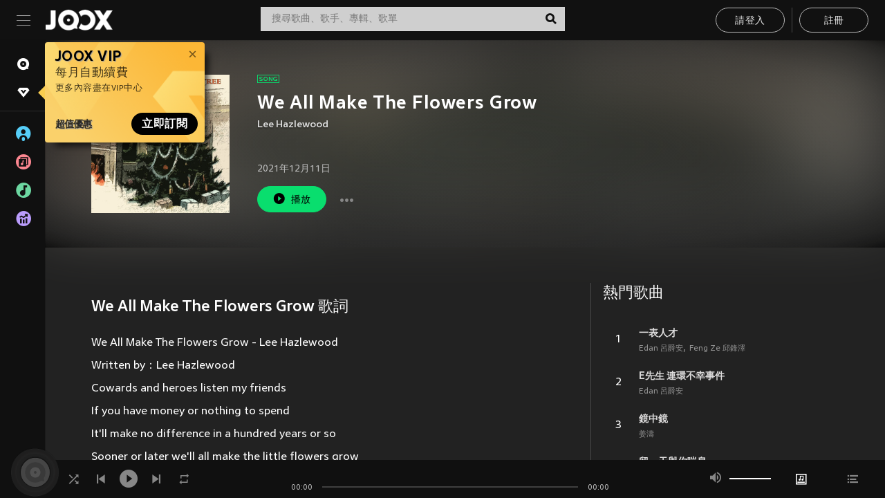

--- FILE ---
content_type: text/html; charset=utf-8
request_url: https://www.joox.com/mo/single/pfgBaRq6GA275wvaS6qX6g==
body_size: 24279
content:
<!DOCTYPE html><html lang="zh-Hant" class="isDesktop"><head><title data-react-helmet="true">JOOX</title><link rel="dns-prefetch" href="https://static.joox.com"/><meta name="robots" content="index,follow"/><meta property="fb:app_id" content="715832828503252"/><meta name="google-site-verification" content="AFxvaw4pL_JpI891g48WyjxZb-IMT32Om60HDmp4H3Q"/><meta name="google-site-verification" content="jEa1xJzY2NY70h_234p8CWtoANSbSPR6kP_ALJ8PGBM"/><meta data-react-helmet="true" property="og:restrictions:country:allowed" content="CN"/><meta data-react-helmet="true" property="og:restrictions:country:allowed" content="TH"/><meta data-react-helmet="true" property="og:restrictions:country:allowed" content="MY"/><meta data-react-helmet="true" property="og:restrictions:country:allowed" content="IN"/><meta data-react-helmet="true" property="og:restrictions:country:allowed" content="ID"/><meta data-react-helmet="true" property="og:restrictions:country:allowed" content="HK"/><meta data-react-helmet="true" property="og:restrictions:country:allowed" content="TW"/><meta data-react-helmet="true" property="og:restrictions:country:allowed" content="MO"/><meta data-react-helmet="true" property="og:restrictions:country:allowed" content="SA"/><meta data-react-helmet="true" property="og:image" content="https://cache.api.joox.com/img/share/aHR0cHM6Ly9pbWFnZS5qb294LmNvbS9KT09YY292ZXIvMC8yYzUxYzRkZDIwNjY4NTdiLzY0MC5qcGc=/0.jpg"/><meta data-react-helmet="true" property="og:title" content="JOOX"/><meta data-react-helmet="true" name="twitter:card" content="summary"/><meta data-react-helmet="true" name="twitter:site" content=""/><meta data-react-helmet="true" name="twitter:creator" content=""/><meta data-react-helmet="true" name="apple-mobile-web-app-title" content="JOOX"/><meta data-react-helmet="true" name="apple-mobile-web-app-status-bar-style" content="black"/><meta data-react-helmet="true" property="al:android:app_name" content="JOOX"/><meta data-react-helmet="true" property="al:android:package" content="com.tencent.ibg.joox"/><meta data-react-helmet="true" property="al:android:url" content="wemusic://www.joox.com?page=playsong&amp;name=&amp;adtag=&amp;songid=pfgBaRq6GA275wvaS6qX6g%3D%3D&amp;from=html5page&amp;platform=other&amp;h_channel_main=facebook&amp;h_page_type=single&amp;h_activity_id=pfgBaRq6GA275wvaS6qX6g%3D%3D"/><meta data-react-helmet="true" property="al:ios:app_name" content="JOOX"/><meta data-react-helmet="true" property="al:ios:app_store_id" content="914406371"/><meta data-react-helmet="true" property="al:ios:url" content="wemusic://www.joox.com?page=playsong&amp;songid=pfgBaRq6GA275wvaS6qX6g%3D%3D&amp;songMid=ZCBA0FB3F2DBB7&amp;songname=We%20All%20Make%20The%20Flowers%20Grow&amp;singerid=51206&amp;singerName=Lee%20Hazlewood&amp;albumid=404364351&amp;albumName=Under%20The%20Christmas%20Tree&amp;playtime=177&amp;flag=0&amp;platform=other&amp;h_channel_main=facebook&amp;h_page_type=single&amp;h_activity_id=pfgBaRq6GA275wvaS6qX6g%3D%3D"/><meta data-react-helmet="true" property="og:type" content="music.song"/><meta data-react-helmet="true" property="og:audio:type" content="audio/vnd.facebook.bridge"/><meta data-react-helmet="true" property="music:duration" content="177"/><meta data-react-helmet="true" property="music:preview_url:type" content="audio/mpeg"/><meta data-react-helmet="true" property="music:musician" content="https://www.joox.com/mo/artist/xC+hpi9i5kSF56jhJS1W0Q=="/><meta data-react-helmet="true" property="music:album" content="https://www.joox.com/mo/album/b43SHBjJh+Oy1GYIUBZr0g=="/><link rel="manifest" href="https://static.joox.com/pc/prod/static/manifest_v1.json"/><link rel="shortcut icon" href="https://static.joox.com/pc/prod/static/favicon.ico"/><link rel="icon" sizes="192x192" href="https://static.joox.com/pc/prod/static/di/icons/icon-192x192.png"/><meta name="mobile-web-app-capable" content="yes"/><meta name="theme-color" content="#222222"/><link data-react-helmet="true" rel="canonical" href="https://www.joox.com/mo/single/pfgBaRq6GA275wvaS6qX6g=="/><link data-react-helmet="true" rel="alternate" href="android-app://com.tencent.ibg.joox/wemusic/www.joox.com?page=playsong&amp;songid=pfgBaRq6GA275wvaS6qX6g%3D%3D&amp;songMid=ZCBA0FB3F2DBB7&amp;songname=We%20All%20Make%20The%20Flowers%20Grow&amp;singerid=51206&amp;singerName=Lee%20Hazlewood&amp;albumid=404364351&amp;albumName=Under%20The%20Christmas%20Tree&amp;playtime=177&amp;from=html5page&amp;platform=other&amp;h_channel_main=appIndexing&amp;h_page_type=single"/><link data-react-helmet="true" rel="alternate" href="https://www.joox.com/mo/single/pfgBaRq6GA275wvaS6qX6g==" hrefLang="x-default"/><link data-react-helmet="true" rel="alternate" href="https://www.joox.com/hk/single/pfgBaRq6GA275wvaS6qX6g==" hrefLang="zh-HK"/><link data-react-helmet="true" rel="alternate" href="https://www.joox.com/my-zh_cn/single/pfgBaRq6GA275wvaS6qX6g==" hrefLang="zh-MY"/><link data-react-helmet="true" rel="alternate" href="https://www.joox.com/my-en/single/pfgBaRq6GA275wvaS6qX6g==" hrefLang="en-MY"/><link data-react-helmet="true" rel="alternate" href="https://www.joox.com/my-ms/single/pfgBaRq6GA275wvaS6qX6g==" hrefLang="ms-MY"/><link data-react-helmet="true" rel="alternate" href="https://www.joox.com/id/single/pfgBaRq6GA275wvaS6qX6g==" hrefLang="id"/><link data-react-helmet="true" rel="alternate" href="https://www.joox.com/th/single/pfgBaRq6GA275wvaS6qX6g==" hrefLang="th"/><link data-react-helmet="true" rel="alternate" href="https://www.joox.com/mo/single/pfgBaRq6GA275wvaS6qX6g==" hrefLang="zh-MO"/><link data-react-helmet="true" rel="apple-touch-icon" sizes="192x192" href="https://static.joox.com/pc/prod/static/di/icons/icon-192x192.png"/><link data-react-helmet="true" rel="apple-touch-icon" sizes="512x512" href="https://static.joox.com/pc/prod/static/di/icons/icon-512x512.png"/><link data-react-helmet="true" rel="apple-touch-startup-image" href="https://static.joox.com/pc/prod/static/di/icons/icon-192x192.png"/><link data-react-helmet="true" rel="apple-touch-startup-image" href="https://static.joox.com/pc/prod/static/di/icons/icon-512x512.png" media="(device-width: 414px) and (device-height: 896px) and (-webkit-device-pixel-ratio: 3)"/><link data-react-helmet="true" rel="apple-touch-startup-image" href="https://static.joox.com/pc/prod/static/di/icons/icon-512x512.png" media="(device-width: 414px) and (device-height: 896px) and (-webkit-device-pixel-ratio: 2)"/><link data-react-helmet="true" rel="apple-touch-startup-image" href="https://static.joox.com/pc/prod/static/di/icons/icon-512x512.png" media="(device-width: 375px) and (device-height: 812px) and (-webkit-device-pixel-ratio: 3)"/><link data-react-helmet="true" rel="apple-touch-startup-image" href="https://static.joox.com/pc/prod/static/di/icons/icon-512x512.png" media="(device-width: 414px) and (device-height: 736px) and (-webkit-device-pixel-ratio: 3)"/><link data-react-helmet="true" rel="apple-touch-startup-image" href="https://static.joox.com/pc/prod/static/di/icons/icon-512x512.png" media="(device-width: 375px) and (device-height: 667px) and (-webkit-device-pixel-ratio: 2)"/><link data-react-helmet="true" rel="apple-touch-startup-image" href="https://static.joox.com/pc/prod/static/di/icons/icon-512x512.png" media="(device-width: 1024px) and (device-height: 1366px) and (-webkit-device-pixel-ratio: 2)"/><link data-react-helmet="true" rel="apple-touch-startup-image" href="https://static.joox.com/pc/prod/static/di/icons/icon-512x512.png" media="(device-width: 834px) and (device-height: 1194px) and (-webkit-device-pixel-ratio: 2)"/><link data-react-helmet="true" rel="apple-touch-startup-image" href="https://static.joox.com/pc/prod/static/di/icons/icon-512x512.png" media="(device-width: 834px) and (device-height: 1112px) and (-webkit-device-pixel-ratio: 2)"/><link data-react-helmet="true" rel="apple-touch-startup-image" href="https://static.joox.com/pc/prod/static/di/icons/icon-512x512.png" media="(device-width: 768px) and (device-height: 1024px) and (-webkit-device-pixel-ratio: 2)"/><link data-react-helmet="true" rel="preload" as="image" href="https://image.joox.com/JOOXcover/0/2c51c4dd2066857b/300"/><style id="__jsx-2561151309">@font-face{font-family:'jooxInter';src:url(https://static.joox.com/pc/prod/static/fo/jooxInter-v130.eot);src:url(https://static.joox.com/pc/prod/static/fo/jooxInter-v130.eot) format('embedded-opentype'), url(https://static.joox.com/pc/prod/static/fo/jooxInter-v130.ttf) format('truetype'), url(https://static.joox.com/pc/prod/static/fo/jooxInter-v130.woff) format('woff'), url(https://static.joox.com/pc/prod/static/fo/jooxInter-v130.svg) format('svg');font-weight:normal;font-style:normal;font-display:block;}@font-face{font-family:'JOOX';src:url(https://static.joox.com/pc/prod/static/fo/JOOX.woff2) format('woff2'), url(https://static.joox.com/pc/prod/static/fo/JOOX.woff) format('woff');font-weight:400;font-style:normal;font-display:swap;}@font-face{font-family:'JOOX';src:url(https://static.joox.com/pc/prod/static/fo/JOOX-Medium.woff2) format('woff2'), url(https://static.joox.com/pc/prod/static/fo/JOOX-Medium.woff) format('woff');font-weight:500;font-style:bold;font-display:swap;}@font-face{font-family:'JOOX';src:url(https://static.joox.com/pc/prod/static/fo/JOOX-Bold.woff2) format('woff2'), url(https://static.joox.com/pc/prod/static/fo/JOOX-Bold.woff) format('woff');font-weight:700;font-style:bolder;font-display:swap;}@font-face{font-family:'JOOX-Brand';src:url(https://static.joox.com/pc/prod/static/fo/JOOX-Brand-Bold.woff2) format('woff2'), url(https://static.joox.com/pc/prod/static/fo/JOOX-Brand-Bold.woff) format('woff');font-weight:700;font-style:bolder;font-display:swap;}@font-face{font-family:'JOOX-Brand';src:url(https://static.joox.com/pc/prod/static/fo/JOOX-Brand-Regular.woff2) format('woff2'), url(https://static.joox.com/pc/prod/static/fo/JOOX-Brand-Regular.woff) format('woff');font-weight:400;font-style:normal;font-display:swap;}@font-face{font-family:'Pyidaungsu';src:url(https://static.joox.com/pc/prod/static/fo/Pyidaungsu-Regular.woff2) format('woff2'), url(https://static.joox.com/pc/prod/static/fo/Pyidaungsu-Regular.woff) format('woff');font-weight:400;font-style:normal;font-display:swap;}@font-face{font-family:'Pyidaungsu';src:url(https://static.joox.com/pc/prod/static/fo/Pyidaungsu-Bold.woff2) format('woff2'), url(https://static.joox.com/pc/prod/static/fo/Pyidaungsu-Bold.woff) format('woff');font-weight:700;font-style:bold;font-display:swap;}@font-face{font-family:Sukhumvit;src:url(https://static.joox.com/pc/prod/static/fo/sukhumvitreg.eot);src:url(https://static.joox.com/pc/prod/static/fo/sukhumvitreg.eot?) format('embedded-opentype'), url(https://static.joox.com/pc/prod/static/fo/sukhumvitreg.woff) format('woff'), url(https://static.joox.com/pc/prod/static/fo/sukhumvitreg.ttf) format('truetype'), url(https://static.joox.com/pc/prod/static/fo/sukhumvitreg.svg#svgFontName) format('svg');font-weight:400;font-style:normal;font-display:swap;}@font-face{font-family:Sukhumvit;src:url(https://static.joox.com/pc/prod/static/fo/sukhumvitbld.eot);src:url(https://static.joox.com/pc/prod/static/fo/sukhumvitbld.eot?) format('embedded-opentype'), url(https://static.joox.com/pc/prod/static/fo/sukhumvitbld.woff) format('woff'), url(https://static.joox.com/pc/prod/static/fo/sukhumvitbld.ttf) format('truetype'), url(https://static.joox.com/pc/prod/static/fo/sukhumvitbld.svg#svgFontName) format('svg');font-weight:700;font-style:normal;font-display:swap;}@font-face{font-family:'JOOXPlayer';src:url(https://static.joox.com/pc/prod/static/fo/JOOX.woff2) format('woff2'), url(https://static.joox.com/pc/prod/static/fo/JOOX.woff) format('woff');font-weight:400;font-style:normal;font-display:swap;}@font-face{font-family:'JOOXPlayer';src:url(https://static.joox.com/pc/prod/static/fo/JOOX-Medium.woff2) format('woff2'), url(https://static.joox.com/pc/prod/static/fo/JOOX-Medium.woff) format('woff');font-weight:500;font-style:bold;font-display:swap;}@font-face{font-family:'JOOXPlayer';src:url(https://static.joox.com/pc/prod/static/fo/JOOX-Bold.woff2) format('woff2'), url(https://static.joox.com/pc/prod/static/fo/JOOX-Bold.woff) format('woff');font-weight:700;font-style:bolder;font-display:swap;}@font-face{font-family:'jooxPlayerIcon';src:url(https://static.joox.com/pc/prod/static/fo/jooxPlayer.woff2) format('woff2'), url(https://static.joox.com/pc/prod/static/fo/jooxPlayer.woff) format('woff');font-weight:normal;font-style:normal;font-display:block;}@font-face{font-family:'JOOXPlayerSukhumvit';src:url(https://static.joox.com/pc/prod/static/fo/sukhumvitreg.woff2) format('woff2'), url(https://static.joox.com/pc/prod/static/fo/sukhumvitreg.woff) format('woff');font-weight:400;font-style:normal;}@font-face{font-family:'JOOXPlayerSukhumvit';src:url(https://static.joox.com/pc/prod/static/fo/sukhumvitbld.woff2) format('woff2'), url(https://static.joox.com/pc/prod/static/fo/sukhumvitbld.woff) format('woff');font-weight:700;font-style:normal;}.icon{font-family:'jooxInter' !important;speak:none;font-style:normal;font-weight:normal;font-variant:normal;text-transform:none;line-height:1;-webkit-font-smoothing:antialiased;-moz-osx-font-smoothing:grayscale;}</style><style id="__jsx-2865570372">#nprogress{pointer-events:none;}#nprogress .bar{background:#00ff77;position:fixed;z-index:9999;top:0;left:0;width:100%;height:2px;}#nprogress .peg{display:block;position:absolute;right:0;width:100px;height:100%;box-shadow:0 0 10px #29d,0 0 5px #29d;opacity:1;-webkit-transform:rotate(3deg) translate(0px,-4px);-ms-transform:rotate(3deg) translate(0px,-4px);-webkit-transform:rotate(3deg) translate(0px,-4px);-ms-transform:rotate(3deg) translate(0px,-4px);transform:rotate(3deg) translate(0px,-4px);}#nprogress .spinner{display:block;position:fixed;z-index:9999;top:15px;right:15px;}#nprogress .spinner-icon{width:18px;height:18px;box-sizing:border-box;border:solid 2px transparent;border-top-color:#29d;border-left-color:#29d;border-radius:50%;-webkit-animation:nprogress-spinner 400ms linear infinite;-webkit-animation:nprogress-spinner 400ms linear infinite;animation:nprogress-spinner 400ms linear infinite;}.nprogress-custom-parent{overflow:hidden;position:relative;}.nprogress-custom-parent #nprogress .spinner,.nprogress-custom-parent #nprogress .bar{position:absolute;}@-webkit-keyframes nprogress-spinner{0%{-webkit-transform:rotate(0deg);}100%{-webkit-transform:rotate(360deg);}}@-webkit-keyframes nprogress-spinner{0%{-webkit-transform:rotate(0deg);-ms-transform:rotate(0deg);transform:rotate(0deg);}100%{-webkit-transform:rotate(360deg);-ms-transform:rotate(360deg);transform:rotate(360deg);}}@keyframes nprogress-spinner{0%{-webkit-transform:rotate(0deg);-ms-transform:rotate(0deg);transform:rotate(0deg);}100%{-webkit-transform:rotate(360deg);-ms-transform:rotate(360deg);transform:rotate(360deg);}}</style><style id="__jsx-2288571016">.TopSnackBar.jsx-2288571016{width:100%;}.TopSnackBar-active.jsx-2288571016{-webkit-transition:all 400ms cubic-bezier(0.4,0,0.6,1);transition:all 400ms cubic-bezier(0.4,0,0.6,1);}.TopSnackBar-enter.jsx-2288571016{opacity:0.5;-webkit-transform:translate3d(calc(100% + 568px),0,0);-ms-transform:translate3d(calc(100% + 568px),0,0);transform:translate3d(calc(100% + 568px),0,0);}</style><style id="__jsx-2210511138">.Search.jsx-2210511138{position:relative;max-width:440px;width:100%;margin:0 20px;}.inputSearch.jsx-2210511138{background:rgba(255,255,255,0.8);display:block;height:35px;width:100%;border:0;padding:0 55px 0 15px;padding-right:40px;font-size: 0.875rem ;;color:#4a4a4a;text-align:left;outline:none;position:relative;border:1px solid rgba(255,255,255,0.1);}.inputSearch.jsx-2210511138:focus{outline:none;border:1px solid #09de6e;}.btnSearch.jsx-2210511138{display:block;background:transparent;position:absolute;border:0;top:-1px;right:0;width:40px;height:35px;outline:none;padding:2px 0 0;color:#111111;text-align:center;line-height:30px;;}.icon.jsx-2210511138{font-size: 1.25rem ;;vertical-align:middle;}.btnLogin > div{margin-left:6px;}.autoSuggest.jsx-2210511138{display:block;font-size: 0.8125rem ;;background-color:#000;box-shadow:0 6px 9px 0 rgba(0,0,0,0.5);width:100%;height:380px;position:absolute;top:35px;z-index:10;}</style><style id="__jsx-436437380">.scrollarea-content{margin:0;padding:0;overflow:hidden;position:relative;}.scrollarea-content:focus{outline:0;}.scrollarea{position:relative;overflow:hidden;}.scrollarea .scrollbar-container{position:absolute;background:none;opacity:0;z-index:0;-webkit-transition:opacity 200ms ease;transition:opacity 200ms ease;}.scrollarea .scrollbar-container.vertical{width:8px;height:100%;right:0;top:0;background-color:transparent;opacity:0;padding:0;z-index:10;}.scrollarea .scrollbar-container.vertical .scrollbar{width:6px;height:20px;background:#333333;margin-left:0;border-radius:8px;}.scrollarea:hover .scrollbar-container{opacity:1;}</style><style id="__jsx-2607319108">.MainBtnWrap.jsx-2607319108{display:inline-block;}.mainButton.jsx-2607319108{display:inline-block;background:#09de6e;font-size: 0.875rem ;;color:#000;font-weight:500;line-height:1.8;-webkit-letter-spacing:0.41px;-moz-letter-spacing:0.41px;-ms-letter-spacing:0.41px;letter-spacing:0.41px;text-align:center;min-width:100px;height:38px;border:1px solid #09de6e;border-radius:20px;padding:7px 20px 5px;cursor:pointer;outline:none;-webkit-transition:all 0.35s;transition:all 0.35s;white-space:pre;}.isMobile .mainButton.jsx-2607319108{font-size: 1rem ;;height:40px;padding:4px 20px;line-height:33px;}.isDesktop .mainButton.jsx-2607319108:hover{background:#53e89a;border-color:#53e89a;}.secondary.jsx-2607319108{background:transparent;border-color:#bcbcbc;color:#e5e5e5;}.isDesktop .mainButton.secondary.jsx-2607319108:hover{background:#fff;border-color:#fff;color:#000;}.isMobile .mainButton.secondary.jsx-2607319108{line-height:34px;}.isMobile .mainButton.secondary.active.jsx-2607319108{border-color:#fff;color:#fff;}.tertiary.jsx-2607319108{background:#fff;border-color:#fff;color:#000;}.isDesktop .mainButton.tertiary.jsx-2607319108:hover{background:transparent;border-color:#fff;color:#e5e5e5;}.isMobile .mainButton.tertiary.jsx-2607319108{line-height:34px;}.isMobile .mainButton.tertiary.active.jsx-2607319108{background:#fff;border-color:#fff;color:#000;}.warning.jsx-2607319108{border-color:#f00;background:#f00;}.isDesktop .mainButton.warning.jsx-2607319108:hover{background:#b30000;border-color:#b30000;}.mainButton.loading.jsx-2607319108{pointer-events:none;color:#555;}.mainButton.jsx-2607319108 .icon{font-size: 1.4em ;;vertical-align:middle;position:relative;top:-2px;margin-right:3px;}.mainButton.jsx-2607319108 .icon--download{top:0;margin-right:3px;}.isMobile .mainButton.jsx-2607319108 .icon{font-size: 1.2em ;;}.mainButton[disabled].jsx-2607319108,.mainButton[disabled].jsx-2607319108:hover{background:#9e9e9e !important;cursor:default !important;border-color:#bcbcbc !important;}.isMobile .mainButton.jsx-2607319108 img{position:relative;top:-1px;}.isDesktop .MainBtnWrap.jsx-2607319108 img{text-align:center;width:30px;position:relative;top:-1px;margin-left:5px;}.mainLayoutSize.jsx-2607319108{height:36px;line-height:1.75;}</style><style id="__jsx-2200604574">.btnClose.jsx-2200604574{position:absolute;right:10px;top:10px;background:transparent;border:0;outline:0;color:#a6a6a6;cursor:pointer;font-size: 1.3em ;;padding:0;}.btnClose.jsx-2200604574:hover{color:#fff;}</style><style id="__jsx-2151956263">.MainHeader.jsx-2151956263{background-color:#111111;box-shadow:0 1px 1px 0 rgba(0,0,0,0.2);height:58px;padding:10px 24px;display:-webkit-box;display:-webkit-flex;display:-ms-flexbox;display:flex;-webkit-flex-direction:row;-ms-flex-direction:row;flex-direction:row;-webkit-box-pack:justify;-webkit-justify-content:space-between;-ms-flex-pack:justify;justify-content:space-between;}.MainHeader.jsx-2151956263>div.jsx-2151956263{display:-webkit-box;display:-webkit-flex;display:-ms-flexbox;display:flex;-webkit-align-items:center;-webkit-box-align:center;-ms-flex-align:center;align-items:center;}.logo.jsx-2151956263 a.jsx-2151956263{display:block;height:100%;}.logo.jsx-2151956263{display:block;width:100px;height:30px;background-image:url(https://static.joox.com/pc/prod/static/di/MainHeader/joox-logo01.png);background-repeat:no-repeat;background-size:contain;background-position:center;}.logo.jsx-2151956263 span.jsx-2151956263{display:block;
    text-indent: 1000em;
    white-space: nowrap;
    overflow: hidden;
  ;}.btnMenu.jsx-2151956263{background:transparent;border:0;position:relative;display:block;width:20px;height:15px;margin-right:20px;padding:0;position:relative;top:0;outline:none;cursor:pointer;}@media (max-width:1399px){.btnMenu.btnMenuLg.jsx-2151956263{display:none;}}@media (min-width:1400px){.btnMenu.btnMenuSm.jsx-2151956263{display:none;}}.onPress.jsx-2151956263{-webkit-transform:translate3d(0,0,0);-ms-transform:translate3d(0,0,0);transform:translate3d(0,0,0);}.onPress.jsx-2151956263:after{content:'';display:block;position:absolute;width:100%;height:100%;top:0;left:0;pointer-events:none;background-image:radial-gradient( circle, #fff 10%, transparent 10.01% );background-repeat:no-repeat;background-position:50%;-webkit-transform:scale(14,14);-ms-transform:scale(14,14);transform:scale(14,14);opacity:0;-webkit-transition:-webkit-transform 0.3s, opacity 1s;-webkit-transition:transform 0.3s, opacity 1s;transition:transform 0.3s, opacity 1s;}.onPress.jsx-2151956263:active.jsx-2151956263:after{-webkit-transform:scale(0,0);-ms-transform:scale(0,0);transform:scale(0,0);opacity:0.15;-webkit-transition:0s;transition:0s;}.btnMenu.jsx-2151956263>span.jsx-2151956263{background:#9b9b9b;display:block;position:absolute;z-index:2;width:20px;height:1px;-webkit-transition:0.4s;transition:0.4s;}.btnMenu.jsx-2151956263 .one.jsx-2151956263{top:0;}.btnMenu.jsx-2151956263 .two.jsx-2151956263{top:7px;}.btnMenu.jsx-2151956263 .three.jsx-2151956263{top:14px;}.user.jsx-2151956263{position:relative;border-left:1px solid #4a4a4a;padding-left:20px;padding-right:45px;max-width:220px;width:100%;margin-left:10px;}@media (max-width:600px){.user.jsx-2151956263{max-width:100%;}}.user.jsx-2151956263 a.jsx-2151956263{display:block;color:#bcbcbc;}.user.jsx-2151956263 a.jsx-2151956263:hover{color:#fff;}.avatarWrap.jsx-2151956263{cursor:pointer;}.user.jsx-2151956263 .rezyImageFrame{width:32px;height:32px;display:inline-block;vertical-align:middle;margin-right:10px;}.user.jsx-2151956263 .avatar{width:32px;height:32px;display:inline-block;border-radius:50%;min-width:32px;}.user.jsx-2151956263 img.status.jsx-2151956263{position:absolute;right:52px;top:16px;}.name.jsx-2151956263{display:inline-block;
    white-space: nowrap;
    overflow: hidden;
    text-overflow: ellipsis;
  ;max-width:80px;margin-right:5px;vertical-align:middle;line-height:38px;}@media (max-width:600px){.avatar.jsx-2151956263{display:none;}.user.jsx-2151956263 .rezyImageFrame{display:none;}}.status.jsx-2151956263{max-width:20px;vertical-align:middle;}.user.jsx-2151956263 img.status.vvip.jsx-2151956263{top:10px;}.btnUserCollapsed.jsx-2151956263{font-size: 0.9375rem ;;display:inline-block;background:transparent;color:#fff;line-height:0;border:0;outline:none;cursor:pointer;padding:12px 15px;position:absolute;top:0;right:0;}.nav.jsx-2151956263{margin-left:15px;}.btnLogin.jsx-2151956263 small.jsx-2151956263{font-size: 1em ;;margin:0 10px;}.btnLogin.jsx-2151956263 .MainBtnWrap + .MainBtnWrap{border-left:1px solid #4a4a4a;padding-left:10px;margin-left:10px;}.btnLogin.jsx-2151956263 .registerBtn{border:none;padding:unset;}.btnLogin.jsx-2151956263 a.jsx-2151956263{-webkit-text-decoration:underline;text-decoration:underline;display:inline-block;}.NewYear2021 .MainHeader.jsx-2151956263{background-image:url(https://static.joox.com/pc/prod/static/di/theme/newyear2021/img_desktop.jpg);background-repeat:no-repeat;background-position:center;}.MainHeader.jsx-2151956263 .btn--upload{margin-right:12px;padding:7px 12px 5px;display:-webkit-inline-box;display:-webkit-inline-flex;display:-ms-inline-flexbox;display:inline-flex;-webkit-align-items:center;-webkit-box-align:center;-ms-flex-align:center;align-items:center;}.MainHeader.jsx-2151956263 .btn--upload .icon--add-to-queue{font-size:1.1em;top:-2px;}.MainHeader.jsx-2151956263 .btn--download{padding:7px 12px 5px;border-color:#09de6e;color:#09de6e;margin-left:12px;}.MainHeader.jsx-2151956263 .btn--download .icon--add-to-queue{font-size:1em;top:-1px;left:-1px;}</style><style id="__jsx-3495596807">button.useApp.useApp.jsx-3495596807{background-color:#09de6e;font-size: 0.8125rem ;;color:#111;font-weight:600;text-transform:uppercase;text-align:center;line-height:1.8;width:auto;height:28px;padding:0 12px;border-radius:20px;position:relative;top:50%;right:8px;-webkit-transform:translateY(-50%);-ms-transform:translateY(-50%);transform:translateY(-50%);-webkit-animation:bgEffect-jsx-3495596807 1.8s ease-in-out infinite;animation:bgEffect-jsx-3495596807 1.8s ease-in-out infinite;}.MainBtnWrap .useApp{background-color:#09de6e;color:#111;-webkit-animation:bgEffect-jsx-3495596807 1.8s ease-in-out infinite;animation:bgEffect-jsx-3495596807 1.8s ease-in-out infinite;}@-webkit-keyframes bgEffect-jsx-3495596807{0%,100%{background:rgba(69,222,110,0.9);box-shadow:0 0 0 #09de6e;}50%{background:rgba(69,222,110,1);text-shadow:1px 1px 3px rgba(255,255,255,0.8), -1px -1px 3px rgba(255,255,255,0.8);box-shadow:0 0 6px 1px #09de6e;}}@keyframes bgEffect-jsx-3495596807{0%,100%{background:rgba(69,222,110,0.9);box-shadow:0 0 0 #09de6e;}50%{background:rgba(69,222,110,1);text-shadow:1px 1px 3px rgba(255,255,255,0.8), -1px -1px 3px rgba(255,255,255,0.8);box-shadow:0 0 6px 1px #09de6e;}}</style><style id="__jsx-2658589646">.NavItems.jsx-2658589646{display:block;position:relative;margin:10px 0;}.NavItems.jsx-2658589646 a.jsx-2658589646{display:block;position:relative;font-size: 0.875rem ;;font-weight:700;-webkit-letter-spacing:0.35px;-moz-letter-spacing:0.35px;-ms-letter-spacing:0.35px;letter-spacing:0.35px;text-transform:uppercase;color:#fff;width:100%;z-index:5;padding:8px 0 4px 35px;min-height:31px;line-height:1.2;}.NavItems.jsx-2658589646:hover a.jsx-2658589646,.NavItems.active.jsx-2658589646 a.jsx-2658589646{color:#09de6e;}.NavItems.jsx-2658589646:hover.jsx-2658589646::before,.NavItems.active.jsx-2658589646::before{content:'';width:3px;height:22px;background:#09de6e;position:absolute;top:4px;left:-22px;z-index:2;-webkit-transition:background .2s;transition:background .2s;}.icon.jsx-2658589646{font-size: 1.7em ;;position:absolute;left:0;top:3px;}.NavItems.jsx-2658589646 a.jsx-2658589646:hover .title.jsx-2658589646{display:block;}.title.jsx-2658589646{display:none;position:absolute;left:34px;top:2px;background-color:#ffffff;border-radius:1px;height:25px;opacity:0.8;padding:2px 7px;line-height:25px;color:#000;white-space:nowrap;}.showTooltip.jsx-2658589646 .NavItems.user.jsx-2658589646 a.jsx-2658589646 .title.jsx-2658589646,.showTooltip.jsx-2658589646 .NavItems.vip.jsx-2658589646 a.jsx-2658589646 .title.jsx-2658589646{display:none;}</style><style id="__jsx-1863094431">.BrowseTitle.jsx-1863094431{font-size: 0.75rem ;;font-weight:500;line-height:2.1;color:#bcbcbc;}.BrowseItems.jsx-1863094431{position:relative;display:-webkit-box;display:-webkit-flex;display:-ms-flexbox;display:flex;margin:17px 0;-webkit-flex-direction:column;-ms-flex-direction:column;flex-direction:column;}.BrowseItems.isMinified.jsx-1863094431:first-child{margin-top:10px;}.BrowseItems.jsx-1863094431 a.jsx-1863094431{position:relative;z-index:5;display:-webkit-box;display:-webkit-flex;display:-ms-flexbox;display:flex;-webkit-align-items:center;-webkit-box-align:center;-ms-flex-align:center;align-items:center;position:relative;color:#bcbcbc;-webkit-transition:color .2s;transition:color .2s;}.BrowseItems.jsx-1863094431 .icon.jsx-1863094431{font-size: 1.875rem ;;width:24px;height:24px;margin-right:15px;display:-webkit-box;display:-webkit-flex;display:-ms-flexbox;display:flex;-webkit-align-items:center;-webkit-box-align:center;-ms-flex-align:center;align-items:center;-webkit-box-pack:center;-webkit-justify-content:center;-ms-flex-pack:center;justify-content:center;}.BrowseItems.jsx-1863094431 .Artists.jsx-1863094431:before{color:#56cef8;}.BrowseItems.jsx-1863094431 .Albums.jsx-1863094431:before{color:#fd8791;}.BrowseItems.jsx-1863094431 .Playlists.jsx-1863094431:before{color:#6cd7a1;}.BrowseItems.jsx-1863094431 .Charts.jsx-1863094431:before{color:#ba9cfc;}.BrowseItems.jsx-1863094431 .Radio.jsx-1863094431:before{color:#fec18c;}.BrowseItems.jsx-1863094431 .Video.jsx-1863094431:before{color:#ef3c5a;}.BrowseItems.jsx-1863094431 .MusicColumn.jsx-1863094431{background-color:#646464;font-size: 0.75rem ;;}.BrowseItems.jsx-1863094431 .icon.jsx-1863094431:before{display:block;font-style:normal !important;}.name.jsx-1863094431{font-size: 0.875rem ;;line-height:1.4;margin-top:1px;}.isMinified.jsx-1863094431 .name.jsx-1863094431{display:none;position:absolute;left:34px;top:0;background-color:#ffffff;border-radius:1px;height:25px;opacity:0.8;padding:2px 7px;line-height:25px;color:#000;white-space:nowrap;}.BrowseItems.isMinified.jsx-1863094431 a.jsx-1863094431:hover .name.jsx-1863094431{display:block;}.BrowseItems.jsx-1863094431:hover a.jsx-1863094431,.BrowseItems.active.jsx-1863094431 a.jsx-1863094431{color:#09de6e;position:relative;}.BrowseItems.jsx-1863094431:hover.jsx-1863094431::before,.BrowseItems.active.jsx-1863094431::before{content:'';width:3px;height:22px;background:#09de6e;position:absolute;top:1px;left:-22px;z-index:2;-webkit-transition:background .2s;transition:background .2s;}</style><style id="__jsx-289687628">button.jsx-289687628{background:transparent;border:0;outline:0;padding:0;color:#bcbcbc;display:block;width:100%;cursor:pointer;text-align:left;position:relative;}.isMobile button.jsx-289687628{color:#fff;}button.jsx-289687628:focus{outline:none;border:none;}a.jsx-289687628{position:relative;display:block;cursor:pointer;}.isMobile a.jsx-289687628{color:#fff;height:40px;line-height:40px;}.isDesktop a.jsx-289687628:hover{color:#fff;}.lang.jsx-289687628 i.jsx-289687628,button.jsx-289687628 i.jsx-289687628{position:absolute;right:0;-webkit-transition:all 0.5s;transition:all 0.5s;}li.jsx-289687628 .lang.jsx-289687628 i.jsx-289687628{top:4px;}.isMobile a.jsx-289687628 i.jsx-289687628,.isMobile button.jsx-289687628 i.jsx-289687628{top:1px;}.isMobile li.jsx-289687628 .current.jsx-289687628 i.jsx-289687628{top:10px;}button.current.jsx-289687628{cursor:default;}.collapsed.jsx-289687628{-webkit-transform:rotate(180deg);-ms-transform:rotate(180deg);transform:rotate(180deg);}.lang.jsx-289687628{font-size: 0.8125rem ;;}.lang.jsx-289687628 i.jsx-289687628{display:none;font-size: 1.2em ;;}.current.jsx-289687628 i.jsx-289687628{display:block;}span.jsx-289687628{float:right;}.isDesktop .current.jsx-289687628:hover{color:#53e89a;-webkit-transition:color .2s;transition:color .2s;}.current.jsx-289687628,.isMobile .current.jsx-289687628{color:#09de6e;}.isMobile .current.jsx-289687628{margin-right:25px;}ul.jsx-289687628{position:relative;background:#000;padding:15px 20px 5px 35px;width:calc(100% + 45px);left:-25px;right:-25px;margin-top:10px;}.isMobile ul.jsx-289687628{margin-top:5px;}li.jsx-289687628{margin-bottom:10px;}</style><style id="__jsx-3398449099">.AboutJoox.jsx-3398449099{color:#ccc;margin:15px 0;-webkit-transition:color .2s;transition:color .2s;}.About.jsx-3398449099{font-size: 0.875rem ;;line-height:2;}.About.jsx-3398449099 .Items.jsx-3398449099{margin:10px 0;}.About.jsx-3398449099 .Items.jsx-3398449099 a.jsx-3398449099{color:#bcbcbc;cursor:pointer;}.About.jsx-3398449099 .Items.jsx-3398449099 .Ln.jsx-3398449099{float:right;color:#09de6e;}.About.jsx-3398449099 .Items.jsx-3398449099:hover,.About.jsx-3398449099 .Items.jsx-3398449099 a.jsx-3398449099:hover{color:#fff;}.Social.jsx-3398449099{margin-top:20px;}.Social.jsx-3398449099 .Items.jsx-3398449099{font-size: 1.375rem ;;color:#bcbcbc;margin-right:16px;-webkit-transition:color .2s;transition:color .2s;}.Social.jsx-3398449099 .Items.jsx-3398449099:hover{color:#fff;}.Social.jsx-3398449099 .Items.jsx-3398449099 .icon--youtube.jsx-3398449099{font-size: 1.5rem ;;}</style><style id="__jsx-2041756047">.TermCopyright.jsx-2041756047{font-size: 0.75rem ;;color:#b5b5b5;line-height:1.6;}.TermCopyright.jsx-2041756047 a.jsx-2041756047{color:#959595;-webkit-transition:color .2s;transition:color .2s;}.Terms.jsx-2041756047{margin-bottom:15px;}.Terms.jsx-2041756047 a.jsx-2041756047{display:block;margin-right:10px;}.Terms.jsx-2041756047 a.jsx-2041756047:hover{color:#fff;}.Copyright.jsx-2041756047{margin-bottom:15px;}</style><style id="__jsx-2260554912">.CustomScrollbars{position:relative;width:100%;overflow:auto;}.CustomScrollbars::-webkit-scrollbar{width:6px;height:6px;}.CustomScrollbars::-webkit-scrollbar-track{background:rgba(0,0,0,0.1);border-radius:6px;}.CustomScrollbars::-webkit-scrollbar-thumb{background:#333333;border-radius:6px;}.CustomScrollbars::-webkit-scrollbar-thumb:hover{background:#555;}</style><style id="__jsx-751721742">.MainSidebar.jsx-751721742{width:220px;}.MainSidebar.jsx-751721742 .Box.jsx-751721742{padding:10px 20px 0 22px;border-bottom:1px solid rgba(151,151,151,0.2);margin-bottom:10px;}.MainSidebar.jsx-751721742 .Box.jsx-751721742:nth-last-child(1){border-bottom:0;}.smCollapsed .MainSidebar.jsx-751721742 .ScrollbarsCustom-Track{display:none;}</style><style id="__jsx-1025655564">.NavItems.jsx-1025655564{display:block;position:relative;margin:10px 0;}.NavItems.jsx-1025655564 a.jsx-1025655564{display:block;position:relative;font-size: 0.875rem ;;font-weight:700;-webkit-letter-spacing:0.35px;-moz-letter-spacing:0.35px;-ms-letter-spacing:0.35px;letter-spacing:0.35px;text-transform:uppercase;color:#fff;width:100%;z-index:5;padding:0;min-height:31px;line-height:1.2;}.NavItems.jsx-1025655564:hover a.jsx-1025655564,.NavItems.active.jsx-1025655564 a.jsx-1025655564{color:#09de6e;}.NavItems.jsx-1025655564:hover.jsx-1025655564::before,.NavItems.active.jsx-1025655564::before{content:'';width:3px;height:22px;background:#09de6e;position:absolute;top:4px;left:-22px;z-index:2;-webkit-transition:background .2s;transition:background .2s;}.icon.jsx-1025655564{font-size: 1.7em ;;position:absolute;left:0;top:3px;}.NavItems.jsx-1025655564 a.jsx-1025655564:hover .title.jsx-1025655564{display:block;}.title.jsx-1025655564{display:none;position:absolute;left:34px;top:2px;background-color:#ffffff;border-radius:1px;height:25px;opacity:0.8;padding:2px 7px;line-height:25px;color:#000;white-space:nowrap;}.showTooltip.jsx-1025655564 .NavItems.user.jsx-1025655564 a.jsx-1025655564 .title.jsx-1025655564,.showTooltip.jsx-1025655564 .NavItems.vip.jsx-1025655564 a.jsx-1025655564 .title.jsx-1025655564{display:none;}</style><style id="__jsx-280012110">.MiniSidebar.jsx-280012110{width:65px;}.MiniSidebar.jsx-280012110 .Box.jsx-280012110{padding:10px 0 0 22px;border-bottom:1px solid rgba(151,151,151,0.2);}.MiniSidebar.jsx-280012110 .Box.jsx-280012110:nth-last-child(1){border-bottom:0;}</style><style id="__jsx-341176200">.rezyImageFrame.jsx-341176200{font-size:0;height:100%;}</style><style id="__jsx-2882429582">.badge.jsx-2882429582 i.jsx-2882429582{font-size: 2.375rem ;;color:#09de6e;font-size: 2rem ;;margin-right:5px;position:relative;}.badge.jsx-2882429582 .icon--badge-album.jsx-2882429582{top:0;font-size: 2.375rem ;;}.badge.jsx-2882429582 .icon--badge-playlist.jsx-2882429582{top:-4px;font-size: 2.875rem ;;}.badge.jsx-2882429582 .icon--user-playlist.jsx-2882429582{top:-16px;font-size: 4.5rem ;;}.badge.jsx-2882429582 .icon--vip.jsx-2882429582{color:#ff9b01;font-size: 1.4375rem ;;top:-3.6px;}.isMobile .badge.jsx-2882429582 .icon--vip.jsx-2882429582{font-size: 1.625rem ;;top:0;}.badge.jsx-2882429582 .icon--recommended.jsx-2882429582{top:-22px;font-size: 5rem ;;}</style><style id="__jsx-215821495">.TopSectionDetail.jsx-215821495{padding:10px 0;display:-webkit-box;display:-webkit-flex;display:-ms-flexbox;display:flex;position:relative;margin-bottom:50px;}.TopSectionDetail.gotBadge.jsx-215821495{padding:30px 0;}.TopSectionDetail.noSectionBg.jsx-215821495{margin-bottom:0;}.ImageColumn.jsx-215821495{-webkit-flex:0 0 200px;-ms-flex:0 0 200px;flex:0 0 200px;position:relative;}.ImageColumn.jsx-215821495 .favImage.jsx-215821495,.ImageColumn.jsx-215821495 .recentPlay.jsx-215821495{position:absolute;left:0;top:0;bottom:0;right:0;background:rgba(224,149,179,0.8);display:-webkit-box;display:-webkit-flex;display:-ms-flexbox;display:flex;-webkit-align-items:center;-webkit-box-align:center;-ms-flex-align:center;align-items:center;-webkit-box-pack:center;-webkit-justify-content:center;-ms-flex-pack:center;justify-content:center;}.ImageColumn.jsx-215821495 .recentPlay.jsx-215821495{background:linear-gradient( 0deg, rgba(0,65,141,1) 0%, rgba(0,106,213,1) 100% );}.favImage.jsx-215821495 i.jsx-215821495,.recentPlay.jsx-215821495 i.jsx-215821495{font-size: 8em ;;}.ImageColumn.jsx-215821495 img.jsx-215821495{max-width:100%;}.DetailColumn.jsx-215821495{position:relative;min-height:200px;width:100%;padding-left:40px;padding-bottom:45px;}.DetailColumnHeader.jsx-215821495{padding-top:5px;}.DetailColumnHeader.gotBadge.jsx-215821495{position:relative;min-height:156px;padding:25px 0 45px;}.DetailColumnHeader.jsx-215821495 .badgeWrap.jsx-215821495{display:block;position:absolute;top:-10px;}.DetailColumnHeader.jsx-215821495 .titleDetail.jsx-215821495{display:block;font-size: 0.875rem ;;color:#dcdcdc;-webkit-letter-spacing:0px;-moz-letter-spacing:0px;-ms-letter-spacing:0px;letter-spacing:0px;margin-bottom:10px;}.DetailColumnHeader.jsx-215821495 .title.jsx-215821495{display:block;font-size: 1.125rem ;;font-weight:700;-webkit-letter-spacing:0.82px;-moz-letter-spacing:0.82px;-ms-letter-spacing:0.82px;letter-spacing:0.82px;line-height:1.2;margin:0 0 5px;max-height:100px;max-width:580px;}.DetailColumnHeader.gotBadge.jsx-215821495 .title.jsx-215821495{font-size: 1.625rem ;;}@media (max-width:767px){.DetailColumnHeader.jsx-215821495 .title.jsx-215821495{max-width:250px;
    white-space: nowrap;
    overflow: hidden;
    text-overflow: ellipsis;
  ;}}.DetailColumnButtons.jsx-215821495{position:absolute;bottom:0;}.subLinkSection.jsx-215821495{display:inline-block;font-size: 0.875rem ;;font-weight:500;color:#dcdcdc;line-height:1.6;text-shadow:0 2px 2px rgba(0,0,0,0.3);margin-bottom:10px;}.subLinkSection.jsx-215821495 a{color:#dcdcdc;}.subLinkSection.jsx-215821495 a:hover,.subLinkSection.jsx-215821495 a:focus{color:#fff;}.DetailColumnHeader.gotBadge.jsx-215821495 .subLinkSection.jsx-215821495 a.jsx-215821495{margin-bottom:7px;}.DetailColumnHeader.jsx-215821495 .subTitle.jsx-215821495{display:block;font-size: 0.875rem ;;color:#bcbcbc;position:absolute;bottom:10px;}.DetailColumnHeader.jsx-215821495 .subTitle.jsx-215821495 b.jsx-215821495{display:inline-block;color:#fff;font-weight:400;margin-right:5px;}.DetailColumnButtons.jsx-215821495 .MainBtnWrap{margin-right:10px;}.TopSectionDetailBg.jsx-215821495{background:rgba(153,153,153,0.11);background:-webkit-gradient( radial, center center, 0px, center center, 100%, color-stop(0%,rgba(153,153,153,0.11)), color-stop(0%,rgba(153,153,153,0.11)), color-stop(1%,rgba(153,153,153,0.11)), color-stop(76%,rgba(43,43,43,0.48)), color-stop(91%,rgba(28,28,28,0.56)), color-stop(96%,rgba(17,17,17,0.58)), color-stop(100%,rgba(0,0,0,0.6)) );background:-webkit-radial-gradient( center, ellipse cover, rgba(153,153,153,0.11) 0%, rgba(153,153,153,0.11) 0%, rgba(153,153,153,0.11) 1%, rgba(43,43,43,0.48) 76%, rgba(28,28,28,0.56) 91%, rgba(17,17,17,0.58) 96%, rgba(0,0,0,0.6) 100% );background:radial-gradient( ellipse at center, rgba(153,153,153,0.11) 0%, rgba(153,153,153,0.11) 0%, rgba(153,153,153,0.11) 1%, rgba(43,43,43,0.48) 76%, rgba(28,28,28,0.56) 91%, rgba(17,17,17,0.58) 96%, rgba(0,0,0,0.6) 100% );position:absolute;width:100%;height:300px;display:block;top:0;left:0;z-index:0;}</style><style id="__jsx-1074123918">.isDesktop .container-fluid.jsx-1074123918,.isDesktop .full.jsx-1074123918{max-width:1095px;margin:0 auto;width:100%;}@media screen and (min-width:1501px){.isDesktop .container-fluid.jsx-1074123918,.isDesktop .full.jsx-1074123918{max-width:1501px;padding:0 25px 0 35px;}.isDesktop .container-fluid.jsx-1074123918 .col-md-2{-webkit-flex:0 0 11%;-ms-flex:0 0 11%;flex:0 0 11%;max-width:11%;}}</style><style id="__jsx-2674281294">.heading.jsx-2674281294{display:-webkit-box;display:-webkit-flex;display:-ms-flexbox;display:flex;-webkit-align-items:center;-webkit-box-align:center;-ms-flex-align:center;align-items:center;-webkit-box-pack:justify;-webkit-justify-content:space-between;-ms-flex-pack:justify;justify-content:space-between;margin-bottom:20px;}.isMobile .heading.jsx-2674281294{-webkit-box-pack:center;-webkit-justify-content:center;-ms-flex-pack:center;justify-content:center;}.title.jsx-2674281294{font-size: 1.375rem ;;font-weight:500;}</style><style id="__jsx-378352891">.DescItem.jsx-378352891 a{color:#959595;font-size: 0.9em ;;height:100%;display:inline-block;}.isDesktop .DescItem.jsx-378352891 a:hover{color:#fff;}.isMobile .DescItem.jsx-378352891 a{line-height:2;}.SongLyric.jsx-378352891{font-size: 1rem ; padding-top:20px;}.SectionMoreFrom+.SongLyric.jsx-378352891{padding-top:0;}.SongLyric.jsx-378352891 .translate{color:#666;}.body.jsx-378352891{line-height:1.8;position:relative;word-break:break-word;}.noLyric.jsx-378352891{padding:100px 30px;text-align:center;color:#9b9b9b;;-webkit-letter-spacing:0.48px;-moz-letter-spacing:0.48px;-ms-letter-spacing:0.48px;letter-spacing:0.48px;}.noLyric.jsx-378352891 img.jsx-378352891{width:56px;height:auto;margin-bottom:10px;}.detailLyric.jsx-378352891{display:block;overflow:hidden;color:#dcdbdb;;text-align:left;line-height:1.6;margin-top:20px;margin-bottom:100px;}.isMobile .detailLyric.jsx-378352891{padding:0 10px;}.detailLyric.jsx-378352891 p.jsx-378352891{margin-bottom:20px;word-break:break-word;}.detailLyricBoxTag.jsx-378352891 .detailLyricTitle.jsx-378352891,.detailLyricBoxTag.jsx-378352891 p.jsx-378352891{display:inline;}.detailLyricTitle.jsx-378352891{font-weight:700;}.isMobile .SongLyric.jsx-378352891{text-align:center;padding:0 5px;}.isMobile .SongLyric.jsx-378352891 .translate{margin-top:5px;}.isMobile .body.jsx-378352891{color:rgba(255,255,255,0.7);padding-bottom:20px;line-height:1.6;margin-bottom:20px;}</style><style id="__jsx-489341288">button.jsx-489341288{color:#878787;background:transparent;outline:none;border:none;cursor:pointer;display:inline-block;padding:0;text-align:center;-webkit-transition:color .2s;transition:color .2s;width:40px;height:40px;position:relative;}button.jsx-489341288:hover{color:#fff;}button.nohover.jsx-489341288:hover{color:#878787;}button.jsx-489341288:disabled{cursor:default;}.active.jsx-489341288{color:#fff !important;}.active.jsx-489341288:disabled{color:#3f3f3f !important;}button.jsx-489341288:focus{outline:none;border:none;}i.jsx-489341288{font-size: 2em ;;vertical-align:middle;}button.jsx-489341288 .icon--pause1{color:#fff;}button.jsx-489341288:disabled{color:#3f3f3f;;}</style><style id="__jsx-1439626454">.SongListCount.jsx-1439626454{text-align:center;}.bars.jsx-1439626454{width:18px;position:relative;margin:10px auto 0;}.bar.jsx-1439626454{background:#fff;bottom:0;height:30px;position:absolute;width:3px;-webkit-animation:sound-jsx-1439626454 0ms -800ms linear infinite alternate;animation:sound-jsx-1439626454 0ms -800ms linear infinite alternate;}@-webkit-keyframes sound-jsx-1439626454{0%{opacity:0.35;height:3px;}100%{opacity:1;height:13px;}}@keyframes sound-jsx-1439626454{0%{opacity:0.35;height:3px;}100%{opacity:1;height:13px;}}.bar.jsx-1439626454:nth-child(1){left:1px;-webkit-animation-duration:474ms;animation-duration:474ms;}.bar.jsx-1439626454:nth-child(2){left:5px;-webkit-animation-duration:433ms;animation-duration:433ms;}.bar.jsx-1439626454:nth-child(3){left:9px;-webkit-animation-duration:407ms;animation-duration:407ms;}.bar.jsx-1439626454:nth-child(4){left:13px;-webkit-animation-duration:458ms;animation-duration:458ms;}.isDesktop .SongListItem:hover .bars.jsx-1439626454,.isDesktop .SongListItem:hover .count.jsx-1439626454{display:none;}.btnPlay.jsx-1439626454,.btnPause.jsx-1439626454{display:none;-webkit-animation:fadein-jsx-1439626454 1s;animation:fadein-jsx-1439626454 1s;}@-webkit-keyframes fadein-jsx-1439626454{from{opacity:0;}to{opacity:1;}}@keyframes fadein-jsx-1439626454{from{opacity:0;}to{opacity:1;}}.isDesktop .SongListItem:hover .btnPlay.jsx-1439626454,.isDesktop .SongListItem:hover .btnPause.jsx-1439626454{display:block;}.isDesktop .SongListItem.disabled:hover .btnPlay.jsx-1439626454,.isDesktop .SongListItem.disabled:hover .btnPause.jsx-1439626454{display:none;}.SongListItem.disabled:hover .count.jsx-1439626454{display:block;}.count.jsx-1439626454{color:#959595;}.topItem.jsx-1439626454{font-size: 2.6875rem ;;font-weight:bold;color:#fff;}.topCount.jsx-1439626454{color:#fff;}</style><style id="__jsx-2493651356">.SongName.jsx-2493651356,.SongName.jsx-2493651356 a.jsx-2493651356{max-width:100%;
    white-space: nowrap;
    overflow: hidden;
    text-overflow: ellipsis;
  ;display:inline-block;}.SongName.jsx-2493651356{padding-right:0;position:relative;font-weight:400;height:20px;line-height:23px;}.SongName.jsx-2493651356 .icon{font-size: 1.5rem ;;vertical-align:middle;position:absolute;top:-1px;}.SongName.jsx-2493651356 .icon--vip{color:#ff9b01;right:0px;}.SongName.jsx-2493651356 .icon--mv{right:34px;}.SongName.jsx-2493651356 .icon--sing{font-size: 1.875rem ;;right:0;top:-4px;}.SongName.jsx-2493651356 .icon--mv,.SongName.jsx-2493651356 .icon--sing{color:#09de6e;}.SongName.jsx-2493651356 .icon--mv:first-child,.SongName.jsx-2493651356 .icon--sing:first-child{right:63px;}.SongName.jsx-2493651356 .icon--sing:nth-child(2){right:28px;}.SongName.jsx-2493651356 a.jsx-2493651356{margin-right:5px;}.SongListItem.active .SongName.jsx-2493651356 a.jsx-2493651356{color:#09de6e;}a.jsx-2493651356{color:#dcdbdb;display:inline-block;-webkit-transition:color .2s;transition:color .2s;}.isDesktop a.jsx-2493651356:hover{color:#fff;}.SongListItem.disabled .SongName a{color:gray;pointer-events:none;}.SongName.active.jsx-2493651356 a.jsx-2493651356{color:#04b750;font-weight:700;}</style><style id="__jsx-3317143431">.SongDescItem.jsx-3317143431{display:inline-block;}.SongDescItem.jsx-3317143431 a{color:#959595;font-size: 0.9em ;;height:100%;display:inline-block;}.isDesktop .SongDescItem.jsx-3317143431 a:hover{color:#fff;}.isMobile .SongDescItem.jsx-3317143431 a{line-height:2;}.SongDescItem.jsx-3317143431:after{content:',';color:#959595;margin-right:5px;}.SongDescItem.jsx-3317143431:last-child.jsx-3317143431:after{content:'';}</style><style id="__jsx-2980427943">.noselect.jsx-2980427943{-webkit-touch-callout:none;-webkit-user-select:none;-khtml-user-select:none;-moz-user-select:none;-ms-user-select:none;-webkit-user-select:none;-moz-user-select:none;-ms-user-select:none;user-select:none;}.SongListItem.jsx-2980427943{display:-webkit-box;display:-webkit-flex;display:-ms-flexbox;display:flex;-webkit-align-items:center;-webkit-box-align:center;-ms-flex-align:center;align-items:center;-webkit-box-pack:justify;-webkit-justify-content:space-between;-ms-flex-pack:justify;justify-content:space-between;-webkit-flex-wrap:wrap;-ms-flex-wrap:wrap;flex-wrap:wrap;width:100%;-webkit-transition:background 0.3s;transition:background 0.3s;padding:10px 0;}.isMobile .SongListItem.jsx-2980427943{padding:5px 0;-webkit-box-pack:space-around;-webkit-justify-content:space-around;-ms-flex-pack:space-around;justify-content:space-around;}.songDetail.jsx-2980427943{-webkit-flex:0 0 calc(100% - 175px);-ms-flex:0 0 calc(100% - 175px);flex:0 0 calc(100% - 175px);max-width:calc(100% - 175px);font-size: 0.875rem ;;line-height:1.3;}.songDetail.time.jsx-2980427943,.songDetail.cover.jsx-2980427943{-webkit-flex:0 0 calc(100% - 250px);-ms-flex:0 0 calc(100% - 250px);flex:0 0 calc(100% - 250px);max-width:calc(100% - 250px);}.songDetail.cover.jsx-2980427943:last-child{-webkit-flex:0 0 calc(100% - 100px);-ms-flex:0 0 calc(100% - 100px);flex:0 0 calc(100% - 100px);max-width:calc(100% - 100px);}.isMobile .songDetail.time.jsx-2980427943,.isMobile .songDetail.cover.jsx-2980427943{-webkit-flex:0 0 calc(100% - 150px);-ms-flex:0 0 calc(100% - 150px);flex:0 0 calc(100% - 150px);max-width:calc(100% - 150px);}.songDetail.time.cover.jsx-2980427943{-webkit-flex:0 0 calc(100% - 295px);-ms-flex:0 0 calc(100% - 295px);flex:0 0 calc(100% - 295px);max-width:calc(100% - 295px);}.songDetail.time.cover.topItem.jsx-2980427943{-webkit-flex:0 0 calc(100% - 335px);-ms-flex:0 0 calc(100% - 335px);flex:0 0 calc(100% - 335px);max-width:calc(100% - 335px);}.songDetail.small.jsx-2980427943{-webkit-flex:0 0 calc(100% - 60px);-ms-flex:0 0 calc(100% - 60px);flex:0 0 calc(100% - 60px);max-width:calc(100% - 60px);}.btnWrap.jsx-2980427943{display:-webkit-box;display:-webkit-flex;display:-ms-flexbox;display:flex;width:115px;-webkit-box-pack:end;-webkit-justify-content:flex-end;-ms-flex-pack:end;justify-content:flex-end;}.item.jsx-2980427943{-webkit-flex:0 0 60px;-ms-flex:0 0 60px;flex:0 0 60px;max-width:60px;display:inline-block;position:relative;text-align:center;}.isMobile .item.count.jsx-2980427943{-webkit-flex:0 0 40px;-ms-flex:0 0 40px;flex:0 0 40px;max-width:40px;}.count.cover.small.jsx-2980427943{-webkit-flex:0 0 30px;-ms-flex:0 0 30px;flex:0 0 30px;max-width:30px;}.coverItem.jsx-2980427943{padding-right:10px;}.isMobile .coverItem.jsx-2980427943{padding-right:0;-webkit-flex:0 0 42px;-ms-flex:0 0 42px;flex:0 0 42px;max-width:42px;}.coverItem.jsx-2980427943 img.jsx-2980427943{width:42px;}.coverItem.topItem.jsx-2980427943{-webkit-flex:0 0 100px;-ms-flex:0 0 100px;flex:0 0 100px;max-width:100px;}.coverItem.topItem.jsx-2980427943 img.jsx-2980427943{width:100px;}.timeItem.jsx-2980427943{font-size: 0.875rem ;;}.SongDesc.jsx-2980427943{font-size: 0.9em ;;font-style:normal;}.SongDesc.jsx-2980427943{max-width:100%;
    white-space: nowrap;
    overflow: hidden;
    text-overflow: ellipsis;
  ;display:block;color:#959595;}.songDetail.topItem.jsx-2980427943,.SongDesc.topItem.jsx-2980427943{font-size: 1.125rem ;;}.songDetail.topItem.jsx-2980427943 .SongName{height:28px;line-height:32px;}.songDetail.jsx-2980427943 .SongName{font-weight:700;color:#fff;}.SongDesc.topItem.jsx-2980427943{font-weight:500;}.line.jsx-2980427943{display:block;height:2px;position:absolute;bottom:-2px;left:0;right:0;}.line.jsx-2980427943 svg{position:absolute;top:0;}button.jsx-2980427943{color:#fff;background:transparent;outline:none;border:none;cursor:pointer;display:inline-block;padding:0;text-align:center;-webkit-transition:color .2s;transition:color .2s;width:40px;height:40px;}i.icon--play.jsx-2980427943{font-size: 2em ;;vertical-align:middle;}</style><style id="__jsx-1241753679">.isDesktop .SongListItem.jsx-1241753679:hover{background: rgba(17, 17, 17, 0.5);;}.SongListItem.active.jsx-1241753679{background: rgba(17, 17, 17, 0.5);;}</style><style id="__jsx-1190491362">.TopSongs.jsx-1190491362{margin-bottom:20px;padding-left:10px;}.TopSongs.jsx-1190491362 div.jsx-1190491362{margin-left:-8px;}</style><style id="__jsx-3775620539">.TopKeywords.jsx-3775620539{margin-bottom:20px;padding-left:10px;}.body.jsx-3775620539 a.jsx-3775620539{font-size: 0.875rem ;;min-width:100px;text-align:center;display:inline-block;padding:8px 15px 5px;margin:0 10px 10px 0;color:rgba(255,255,255,0.5);border:1px solid rgba(255,255,255,0.5);border-radius:22.5px;border-radius:22.5px;-webkit-transition:color border .2s;transition:color border .2s;}.body.jsx-3775620539 a.jsx-3775620539:hover{color:#fff;border-color:#fff;}</style><style id="__jsx-804686892">.row.jsx-804686892{padding-top:20px;}.lyric.jsx-804686892{border-right:1px solid #4a4a4a;}.renderLyrics.jsx-804686892{line-height:33px;}</style><style id="__jsx-4093317127">.PageWrap.jsx-4093317127{position:relative;padding:20px 0;}@media (max-width:1400px){.PageWrap.jsx-4093317127{padding:20px 40px;margin:0 -40px;}}.isMobile .PageWrap.jsx-4093317127{padding:20px 0 10px;margin:0;;}.bgPage.jsx-4093317127{background-color:undefined;background-repeat:no-repeat;background-size:100% 250px;background-position:center top;-webkit-filter:blur(50px);filter:blur(50px);position:absolute;top:0;left:0;right:0;bottom:0;z-index:-1;opacity:0.5;}</style><style id="__jsx-1827926685">.BreadCrumbWrap.jsx-1827926685{border-top:1px solid #373737;margin-top:30px;padding:15px 0 10px;}.isMobile .BreadCrumbWrap.jsx-1827926685{padding:10px;margin-top:0;}.BreadCrumbWrap.jsx-1827926685 a.jsx-1827926685,.BreadCrumbWrap.jsx-1827926685 span.jsx-1827926685{margin-right:10px;display:inline-block;}.isMobile .BreadCrumbWrap.jsx-1827926685 a.jsx-1827926685,.isMobile .BreadCrumbWrap.jsx-1827926685 span.jsx-1827926685,.isMobile .BreadCrumbWrap.jsx-1827926685 a.jsx-1827926685:first-child{margin-right:5px;}.BreadCrumbWrap.jsx-1827926685 span.jsx-1827926685{vertical-align:-2px;color:#959595;}.BreadCrumbWrap.jsx-1827926685 a.jsx-1827926685,.BreadCrumbWrap.jsx-1827926685 .page.jsx-1827926685{font-size: 0.75rem ;;}.isDesktop .BreadCrumbWrap.jsx-1827926685 a.jsx-1827926685:hover,.isDesktop .BreadCrumbWrap.jsx-1827926685 a.jsx-1827926685:focus{-webkit-text-decoration:underline;text-decoration:underline;}.BreadCrumbWrap.jsx-1827926685 a.jsx-1827926685:first-child{font-size: 0.875rem ;;margin-right:10px;vertical-align:-1px;}.BreadCrumbWrap.jsx-1827926685 .page.jsx-1827926685{display:inline-block;vertical-align:0;}.BreadCrumb.jsx-1827926685 img.jsx-1827926685{vertical-align:middle;max-width:20px;height:auto;position:relative;top:-2px;margin-right:5px;}.isMobile .BreadCrumb.jsx-1827926685 img.jsx-1827926685{margin-right:7px;}</style><style id="__jsx-1188161055">.SnackBar.jsx-1188161055{top:74px;right:27px;position:fixed;z-index:999;will-change:transform,opacity;}</style><style id="__jsx-4231327469">.MainLayout.jsx-4231327469{padding-bottom:55px;}.StickyWrap.jsx-4231327469{position:relative;}.sidebar.jsx-4231327469{left:0;top:58px;height:calc(100vh - 58px);box-shadow:1px 0 1px 0 rgba(0,0,0,0.2);position:fixed;background:#101010;bottom:0;z-index:99;}@media (max-width:1399px){.fullSidebar.smCollapsed.jsx-4231327469{display:none;}.miniSidebar.smCollapsed.jsx-4231327469{display:block;}}@media (min-width:1400px){.sidebar.jsx-4231327469{position:absolute;z-index:99;}.miniSidebar.smCollapsed.jsx-4231327469{display:none;}.fullSidebar.lgCollapsed.jsx-4231327469{display:none;}.miniSidebar.lgCollapsed.jsx-4231327469{display:block;}}.MainBody.jsx-4231327469{margin-left:65px;}.MainBody.hasSidebar.jsx-4231327469{margin-left:220px;}@media (max-width:1399px){.MainBody.hasSidebar.jsx-4231327469{margin-left:65px;}}@media (max-width:1399px){.MainBody.jsx-4231327469 .MainBodyInner.jsx-4231327469{padding-left:40px;padding-right:40px;}}h1.jsx-4231327469 a.jsx-4231327469{display:block;height:100%;}h1.jsx-4231327469{display:block;width:100px;height:30px;background-image:url(https://static.joox.com/pc/prod/static/di/MainHeader/joox-logo.png);background-repeat:no-repeat;background-size:contain;background-position:center;}h1.jsx-4231327469 span.jsx-4231327469{display:block;
    text-indent: 1000em;
    white-space: nowrap;
    overflow: hidden;
  ;}.btnMenu.jsx-4231327469{background:transparent;border:0;position:relative;display:block;width:20px;height:15px;margin-right:20px;padding:0;position:relative;top:0;outline:none;cursor:pointer;}@media (max-width:1399px){.btnMenu.btnMenuLg.jsx-4231327469{display:none;}}@media (min-width:1400px){.btnMenu.btnMenuSm.jsx-4231327469{display:none;}}.onPress.jsx-4231327469::before{content:'';background:#333;display:block;border-radius:50%;position:absolute;z-index:1;-webkit-animation:Press-jsx-4231327469 0.3s linear;animation:Press-jsx-4231327469 0.3s linear;}@-webkit-keyframes Press-jsx-4231327469{0%{opacity:0;width:0;height:0;top:10px;left:8px;}50%{opacity:1;width:36px;height:36px;top:-10px;left:-8px;}100%{opacity:0;}}@keyframes Press-jsx-4231327469{0%{opacity:0;width:0;height:0;top:10px;left:8px;}50%{opacity:1;width:36px;height:36px;top:-10px;left:-8px;}100%{opacity:0;}}.btnMenu.jsx-4231327469>span.jsx-4231327469{background:#9b9b9b;display:block;position:absolute;z-index:2;width:20px;height:1px;-webkit-transition:0.4s;transition:0.4s;}.btnMenu.jsx-4231327469 .one.jsx-4231327469{top:0;}.btnMenu.jsx-4231327469 .two.jsx-4231327469{top:7px;}.btnMenu.jsx-4231327469 .three.jsx-4231327469{top:14px;}.VipTooltip.jsx-4231327469{position:fixed;top:61px;left:55px;z-index:999;}@media (min-width:1400px){.VipTooltip.jsx-4231327469{left:205px;}}</style><script data-react-helmet="true" type="text/javascript">window.dataLayer = window.dataLayer || [];</script><script data-react-helmet="true" type="application/ld+json">{"@context":"http://schema.googleapis.com/","@type":"MusicRecording","@id":"https://www.joox.com/mo/single/pfgBaRq6GA275wvaS6qX6g==","url":"https://www.joox.com/mo/single/pfgBaRq6GA275wvaS6qX6g==","name":"We All Make The Flowers Grow","datePublished":"2021-12-11","duration":"PT02M57S","byArtist":{"@type":"MusicGroup","@id":"https://www.joox.com/mo/artist/xC+hpi9i5kSF56jhJS1W0Q==","name":"Lee Hazlewood"},"inAlbum":{"@type":"MusicAlbum","@id":"https://www.joox.com/mo/album/b43SHBjJh+Oy1GYIUBZr0g==","name":"Under The Christmas Tree"},"image":{"@type":"ImageObject","contentUrl":"https://image.joox.com/JOOXcover/0/2c51c4dd2066857b/300"},"potentialAction":[{"@type":"ListenAction","target":[{"@type":"EntryPoint","urlTemplate":"https://www.joox.com/mo/artist/xC+hpi9i5kSF56jhJS1W0Q==","actionPlatform":["http://schema.org/DesktopWebPlatform","http://schema.org/MobileWebPlatform"]},{"@type":"EntryPoint","urlTemplate":"wemusic://www.joox.com?page=playsong&songid=pfgBaRq6GA275wvaS6qX6g%3D%3D&songMid=ZCBA0FB3F2DBB7&songname=We%20All%20Make%20The%20Flowers%20Grow&singerid=51206&singerName=Lee%20Hazlewood&albumid=404364351&albumName=Under%20The%20Christmas%20Tree&playtime=177&from=html5page&platform=other","actionPlatform":["http://schema.org/IOSPlatform","http://schema.org/AndroidPlatform"]}],"expectsAcceptanceOf":{"@type":"Offer","category":"free","eligibleRegion":[{"@type":"Country","name":"HK"},{"@type":"Country","name":"TH"},{"@type":"Country","name":"ID"},{"@type":"Country","name":"MM"},{"@type":"Country","name":"MY"},{"@type":"Country","name":"ZA"},{"@type":"Country","name":"MO"}]}},{"@type":"ViewAction","target":"android-app://com.tencent.ibg.joox/wemusic/www.joox.com?page=playsong&songid=pfgBaRq6GA275wvaS6qX6g%3D%3D&songMid=ZCBA0FB3F2DBB7&songname=We%20All%20Make%20The%20Flowers%20Grow&singerid=51206&singerName=Lee%20Hazlewood&albumid=404364351&albumName=Under%20The%20Christmas%20Tree&playtime=177&from=html5page&platform=other&h_channel_main=appIndexing&h_page_type=single","expectsAcceptanceOf":{"@type":"Offer","category":"free","eligibleRegion":[{"@type":"Country","name":"HK"},{"@type":"Country","name":"TH"},{"@type":"Country","name":"ID"},{"@type":"Country","name":"MM"},{"@type":"Country","name":"MY"},{"@type":"Country","name":"ZA"},{"@type":"Country","name":"MO"}]}}]}</script><script data-react-helmet="true" type="application/ld+json">{"@context":"http://schema.org","@type":"MusicComposition","@id":"https://www.joox.com/mo/single/pfgBaRq6GA275wvaS6qX6g==","name":"We All Make The Flowers Grow","datePublished":"2021-12-11","lyrics":{"@type":"CreativeWork","text":"We All Make The Flowers Grow - Lee Hazlewood Written by：Lee Hazlewood Cowards and heroes listen my friends If you have money or nothing to spend It'll make no difference in a hundred years or so Sooner or later we'll all make the little flowers grow Or later we'll all make the little flowers grow Wise men and fools to get your fight You'll never get out of this world alive Don't run and hide it's no use I know Sooner or later we'll all make the little flowers grow Or later we'll all make the little flowers grow Short men and tall men and all the rest Please don't blame me I didn't start this mess Some of us stay and some of us go Sooner or later we'll all make the little flowers grow Or later we'll all make the little flowers grow "}}</script><meta charSet="utf-8"/><meta name="viewport" content="width=device-width"/><link rel="preload" href="https://static.joox.com/pc/prod/_next/static/css/9662fc4dc2350a7e7157.css" as="style" crossorigin="anonymous"/><link rel="stylesheet" href="https://static.joox.com/pc/prod/_next/static/css/9662fc4dc2350a7e7157.css" crossorigin="anonymous" data-n-g=""/></head><body class="region-mo lang-zh_mo"><span><script>
             window._sessionId="bj3v3v";
             window._uniqId="GUEST_bj3v3v";
             window._ipFromServer="3.129.87.49";
             console.log('uniqId=GUEST_bj3v3v, uid=');
             </script></span><div id="__next"><div><div id="mainLayout" class="jsx-4231327469 MainLayout"><div class="jsx-2288571016"></div><div><div class="jsx-4231327469 StickyWrap"><header class="jsx-3495596807 jsx-2151956263 MainHeader"><div class="jsx-3495596807 jsx-2151956263"><button type="button" class="jsx-3495596807 jsx-2151956263 btnMenu onPress btnMenuLg"><span class="jsx-3495596807 jsx-2151956263 one"></span><span class="jsx-3495596807 jsx-2151956263 two"></span><span class="jsx-3495596807 jsx-2151956263 three"></span></button><button type="button" class="jsx-3495596807 jsx-2151956263 btnMenu onPress btnMenuSm"><span class="jsx-3495596807 jsx-2151956263 one"></span><span class="jsx-3495596807 jsx-2151956263 two"></span><span class="jsx-3495596807 jsx-2151956263 three"></span></button><span class="jsx-3495596807 jsx-2151956263 logo"><a class="jsx-3495596807 jsx-2151956263" href="/mo"><span class="jsx-3495596807 jsx-2151956263">JOOX</span></a></span></div><div class="jsx-436437380 jsx-2210511138 Search"><div><input type="text" placeholder="搜尋歌曲、歌手、專輯、歌單" autoComplete="off" value="" class="jsx-436437380 jsx-2210511138 inputSearch"/><button class="jsx-436437380 jsx-2210511138 btnSearch"><i class="jsx-436437380 jsx-2210511138 icon icon--search"></i></button></div></div><div class="jsx-3495596807 jsx-2151956263 btnLogin"><div class="jsx-2607319108 MainBtnWrap"><button type="button" class="jsx-2607319108 mainButton secondary mainLayoutSize">請登入</button></div><div class="jsx-2607319108 MainBtnWrap"><button type="button" class="jsx-2607319108 mainButton secondary mainLayoutSize">註冊</button></div></div></header><div class="jsx-4231327469 sidebar"><div class="jsx-4231327469 SidebarWrap"><div class="jsx-4231327469 fullSidebar smCollapsed"><div class="jsx-751721742 MainSidebar"><div style="height:calc(100vh - 113px)" class="jsx-2260554912 CustomScrollbars"><div class="jsx-751721742"><div class="jsx-751721742 Box"><div class="jsx-2658589646 Nav"><ul class="jsx-2658589646"><li class="jsx-2658589646 NavItems discover"><a class="jsx-2658589646" href="/mo"><i class="jsx-2658589646 icon icon--discover"></i><span class="jsx-2658589646 ">發現音樂</span></a></li><li class="jsx-2658589646 NavItems vip-star"><a class="jsx-2658589646" href="/mo/vip"><i class="jsx-2658589646 icon icon--vip-star"></i><span class="jsx-2658589646 ">VIP</span></a></li></ul></div></div><div class="jsx-751721742 Box"><div class="jsx-1863094431 Browse"><strong class="jsx-1863094431 BrowseTitle">Browse</strong><ul class="jsx-1863094431"><li class="jsx-1863094431 BrowseItems"><a class="jsx-1863094431" href="/mo/artists"><i class="jsx-1863094431 Artists icon icon--artists"></i><div class="jsx-1863094431 name">歌手</div></a></li><li class="jsx-1863094431 BrowseItems"><a class="jsx-1863094431" href="/mo/albums"><i class="jsx-1863094431 Albums icon icon--albums"></i><div class="jsx-1863094431 name">專輯</div></a></li><li class="jsx-1863094431 BrowseItems"><a class="jsx-1863094431" href="/mo/browse"><i class="jsx-1863094431 Playlists icon icon--playlists"></i><div class="jsx-1863094431 name">歌單</div></a></li><li class="jsx-1863094431 BrowseItems"><a class="jsx-1863094431" href="/mo/charts"><i class="jsx-1863094431 Charts icon icon--charts"></i><div class="jsx-1863094431 name">排行榜</div></a></li></ul></div></div><div class="jsx-751721742 Box"><div class="jsx-3398449099 AboutJoox"><ul class="jsx-3398449099 About"><li class="jsx-3398449099 Items"><a class="jsx-3398449099" href="/mo/download">下載</a></li><li class="jsx-3398449099 Items"><button type="button" class="jsx-289687628">語言/Lang. <i class="jsx-289687628 icon icon--down"></i></button></li><li class="jsx-3398449099 Items"><a class="jsx-3398449099" href="/mo/faq">常見問題</a></li><li class="jsx-3398449099 Items"><a class="jsx-3398449099" href="/mo/contactus">聯繫我們</a></li></ul><div class="jsx-3398449099 Social"><a href="https://www.facebook.com/JOOXHK" target="_blank" rel="noopener noreferrer" class="jsx-3398449099 Items"><i class="jsx-3398449099 icon icon--facebook-f"></i></a><a href="https://www.instagram.com/joox_hk/" target="_blank" rel="noopener noreferrer" class="jsx-3398449099 Items"><i class="jsx-3398449099 icon icon--instagram"></i></a><a href="https://www.tencentcloud.com" target="_blank" rel="noopener noreferrer" class="jsx-3398449099 Items"><i class="jsx-3398449099 icon icon--tencent-cloud"></i></a></div></div></div><div class="jsx-751721742 Box"><footer class="jsx-2041756047 TermCopyright"><div class="jsx-2041756047 Terms"><a href="https://static.joox.com/platform/web_announcement/terms_service.html" target="_blank" rel="noopener noreferrer" class="jsx-2041756047">Terms of Service</a><a href="https://static.joox.com/platform/web_announcement/user_terms.html" target="_blank" rel="noopener noreferrer" class="jsx-2041756047">JOOX User Agreement</a><a href="https://static.joox.com/platform/web_announcement/privacy_policy.html" target="_blank" rel="noopener noreferrer" class="jsx-2041756047">Privacy Policy</a><a href="https://static.joox.com/platform/web_announcement/take_down_policy.html" target="_blank" rel="noopener noreferrer" class="jsx-2041756047">Take-Down Policy</a></div><div class="jsx-2041756047 Copyright"><div class="jsx-2041756047">© 2011 - <!-- -->2026<!-- --> Tencent.</div>All Rights Reserved</div></footer></div></div></div></div></div><div class="jsx-4231327469 miniSidebar smCollapsed"><div class="jsx-280012110 MiniSidebar"><div class="jsx-280012110 Box"><div class="jsx-1025655564 Nav"><ul class="jsx-1025655564"><li class="jsx-1025655564 NavItems discover"><a class="jsx-1025655564" href="/mo"><i class="jsx-1025655564 icon icon--discover"></i><span class="jsx-1025655564 title">發現音樂</span></a></li><li class="jsx-1025655564 NavItems vip-star"><a class="jsx-1025655564" href="/mo/vip"><i class="jsx-1025655564 icon icon--vip-star"></i><span class="jsx-1025655564 title">VIP</span></a></li></ul></div></div><div class="jsx-280012110 Box"><div class="jsx-1863094431 Browse"><ul class="jsx-1863094431"><li class="jsx-1863094431 BrowseItems isMinified"><a class="jsx-1863094431" href="/mo/artists"><i class="jsx-1863094431 Artists icon icon--artists"></i><div class="jsx-1863094431 name">歌手</div></a></li><li class="jsx-1863094431 BrowseItems isMinified"><a class="jsx-1863094431" href="/mo/albums"><i class="jsx-1863094431 Albums icon icon--albums"></i><div class="jsx-1863094431 name">專輯</div></a></li><li class="jsx-1863094431 BrowseItems isMinified"><a class="jsx-1863094431" href="/mo/browse"><i class="jsx-1863094431 Playlists icon icon--playlists"></i><div class="jsx-1863094431 name">歌單</div></a></li><li class="jsx-1863094431 BrowseItems isMinified"><a class="jsx-1863094431" href="/mo/charts"><i class="jsx-1863094431 Charts icon icon--charts"></i><div class="jsx-1863094431 name">排行榜</div></a></li></ul></div></div></div></div></div></div></div></div><div></div><div class="jsx-4231327469 MainBody hasSidebar"><div style="height:calc(100vh - 113px)" class="jsx-2260554912 CustomScrollbars"><div id="mainBodyInner" class="jsx-4231327469 MainBodyInner"><meta name="robots" content="max-image-preview:standard"/><div class="jsx-4093317127 PageWrap"><span style="background-image:url(https://image.joox.com/JOOXcover/0/2c51c4dd2066857b/300);filter:50px" class="jsx-4093317127 bgPage"></span><div class="jsx-4093317127"><div class="jsx-1074123918 container"><span class="jsx-215821495 TopSectionDetailBg"></span><div class="jsx-215821495 TopSectionDetail gotBadge"><div class="jsx-215821495 ImageColumn"><div class="jsx-341176200 rezyImageFrame"><img src="https://image.joox.com/JOOXcover/0/2c51c4dd2066857b/300" alt="收聽Lee Hazlewood的We All Make The Flowers Grow歌詞歌曲" width="300" height="300"/></div></div><div class="jsx-215821495 DetailColumn"><div class="jsx-215821495 DetailColumnHeader gotBadge"><div class="jsx-215821495 badgeWrap"><span class="jsx-2882429582 badge"><i class="jsx-2882429582 icon icon--badge-song"></i></span></div><h1 class="jsx-215821495 title">We All Make The Flowers Grow</h1><span class="jsx-215821495 subLinkSection"><span class="jsx-804686892"><a class="jsx-804686892" href="/mo/artist/xC+hpi9i5kSF56jhJS1W0Q==">Lee Hazlewood</a></span></span><span class="jsx-215821495 subTitle"><span class="jsx-804686892">2021年12月11日</span></span></div></div></div></div><div class="jsx-1074123918 container"><div class="jsx-804686892 row"><div class="jsx-804686892 col col-8 lyric"><div class="jsx-378352891 SongLyric"><h2 class="jsx-2674281294 heading"><span class="jsx-2674281294 title">We All Make The Flowers Grow 歌詞</span></h2><div class="jsx-378352891 body"><div class="jsx-804686892 renderLyrics"><p>We All Make The Flowers Grow - Lee Hazlewood</p><p>Written by：Lee Hazlewood</p><p>Cowards and heroes listen my friends</p><p>If you have money or nothing to spend</p><p>It'll make no difference in a hundred years or so</p><p>Sooner or later we'll all make the little flowers grow</p><p>Or later we'll all make the little flowers grow</p><p>Wise men and fools to get your fight</p><p>You'll never get out of this world alive</p><p>Don't run and hide it's no use I know</p><p>Sooner or later we'll all make the little flowers grow</p><p>Or later we'll all make the little flowers grow</p><p>Short men and tall men and all the rest</p><p>Please don't blame me I didn't start this mess</p><p>Some of us stay and some of us go</p><p>Sooner or later we'll all make the little flowers grow</p><p>&nbsp;</p><p>Or later we'll all make the little flowers grow</p></div></div><div class="jsx-378352891 detailLyric"><div class="jsx-378352891 detailLyricBox"><h3 class="jsx-378352891 detailLyricTitle"></h3><p class="jsx-378352891 DescItem"></p></div><div class="jsx-378352891 detailLyricBoxTag"><h3 class="jsx-378352891 detailLyricTitle"></h3> <p class="jsx-378352891"></p></div></div></div></div><div class="col col-4"><div class="jsx-1190491362 TopSongs"><div class="jsx-2674281294 heading"><span class="jsx-2674281294 title">熱門歌曲</span></div><div class="jsx-1190491362 item"><div class="jsx-2980427943 jsx-1241753679 SongListItem noselect"><div class="jsx-2980427943 jsx-1241753679 item count small"><div class="jsx-1439626454 SongListCount"><span class="jsx-1439626454 count topCount">1</span><div class="jsx-1439626454 btnPlay"><button type="button" title="" class="jsx-489341288 active"><i class="jsx-489341288 icon icon--play"></i></button></div></div></div><div class="jsx-2980427943 jsx-1241753679 songDetail small"><b class="jsx-2493651356 SongName"><a class="jsx-2493651356" href="/mo/single/tguEzlRwCoXL04nxT3vChw==">一表人才</a><span class="jsx-2493651356"></span></b><div class="jsx-2980427943 jsx-1241753679 SongDesc"><span class="jsx-3317143431 SongDescItem"><a href="/mo/artist/zWTPHEEPWMIoOJ6cU1OQSQ==">Edan 呂爵安</a></span><span class="jsx-3317143431 SongDescItem"><a href="/mo/artist/9F8T6_3SXhDo01Rmih+a+g==">Feng Ze 邱鋒澤</a></span></div></div></div></div><div class="jsx-1190491362 item"><div class="jsx-2980427943 jsx-1241753679 SongListItem noselect"><div class="jsx-2980427943 jsx-1241753679 item count small"><div class="jsx-1439626454 SongListCount"><span class="jsx-1439626454 count topCount">2</span><div class="jsx-1439626454 btnPlay"><button type="button" title="" class="jsx-489341288 active"><i class="jsx-489341288 icon icon--play"></i></button></div></div></div><div class="jsx-2980427943 jsx-1241753679 songDetail small"><b class="jsx-2493651356 SongName"><a class="jsx-2493651356" href="/mo/single/U2CVPlE3pwG_wYUbOqpSsQ==">E先生 連環不幸事件</a><span class="jsx-2493651356"></span></b><div class="jsx-2980427943 jsx-1241753679 SongDesc"><span class="jsx-3317143431 SongDescItem"><a href="/mo/artist/zWTPHEEPWMIoOJ6cU1OQSQ==">Edan 呂爵安</a></span></div></div></div></div><div class="jsx-1190491362 item"><div class="jsx-2980427943 jsx-1241753679 SongListItem noselect"><div class="jsx-2980427943 jsx-1241753679 item count small"><div class="jsx-1439626454 SongListCount"><span class="jsx-1439626454 count topCount">3</span><div class="jsx-1439626454 btnPlay"><button type="button" title="" class="jsx-489341288 active"><i class="jsx-489341288 icon icon--play"></i></button></div></div></div><div class="jsx-2980427943 jsx-1241753679 songDetail small"><b class="jsx-2493651356 SongName"><a class="jsx-2493651356" href="/mo/single/hTGZO+VeukTm9GhF1bOikg==">鏡中鏡</a><span class="jsx-2493651356"></span></b><div class="jsx-2980427943 jsx-1241753679 SongDesc"><span class="jsx-3317143431 SongDescItem"><a href="/mo/artist/Yx9m0ceD3ernE3sGALeqKw==">姜濤</a></span></div></div></div></div><div class="jsx-1190491362 item"><div class="jsx-2980427943 jsx-1241753679 SongListItem noselect"><div class="jsx-2980427943 jsx-1241753679 item count small"><div class="jsx-1439626454 SongListCount"><span class="jsx-1439626454 count">4</span><div class="jsx-1439626454 btnPlay"><button type="button" title="" class="jsx-489341288 active"><i class="jsx-489341288 icon icon--play"></i></button></div></div></div><div class="jsx-2980427943 jsx-1241753679 songDetail small"><b class="jsx-2493651356 SongName"><a class="jsx-2493651356" href="/mo/single/aYRlXWnY9l68rh19bzPouQ==">留一天與你喘息</a><span class="jsx-2493651356"></span></b><div class="jsx-2980427943 jsx-1241753679 SongDesc"><span class="jsx-3317143431 SongDescItem"><a href="/mo/artist/qEedeXTfQGrjsvnu+3hoDA==">Ian 陳卓賢</a></span></div></div></div></div><div class="jsx-1190491362 item"><div class="jsx-2980427943 jsx-1241753679 SongListItem noselect"><div class="jsx-2980427943 jsx-1241753679 item count small"><div class="jsx-1439626454 SongListCount"><span class="jsx-1439626454 count">5</span><div class="jsx-1439626454 btnPlay"><button type="button" title="" class="jsx-489341288 active"><i class="jsx-489341288 icon icon--play"></i></button></div></div></div><div class="jsx-2980427943 jsx-1241753679 songDetail small"><b class="jsx-2493651356 SongName"><a class="jsx-2493651356" href="/mo/single/5pF6whWkWbLG9cHNVmHy2g==">Dear My Friend,</a><span class="jsx-2493651356"></span></b><div class="jsx-2980427943 jsx-1241753679 SongDesc"><span class="jsx-3317143431 SongDescItem"><a href="/mo/artist/Yx9m0ceD3ernE3sGALeqKw==">姜濤</a></span></div></div></div></div><div class="jsx-1190491362 item"><div class="jsx-2980427943 jsx-1241753679 SongListItem noselect"><div class="jsx-2980427943 jsx-1241753679 item count small"><div class="jsx-1439626454 SongListCount"><span class="jsx-1439626454 count">6</span><div class="jsx-1439626454 btnPlay"><button type="button" title="" class="jsx-489341288 active"><i class="jsx-489341288 icon icon--play"></i></button></div></div></div><div class="jsx-2980427943 jsx-1241753679 songDetail small"><b class="jsx-2493651356 SongName"><a class="jsx-2493651356" href="/mo/single/Hbu2wSuVa_Ty9xPpSiqvBg==">時候不早</a><span class="jsx-2493651356"></span></b><div class="jsx-2980427943 jsx-1241753679 SongDesc"><span class="jsx-3317143431 SongDescItem"><a href="/mo/artist/mXD1E_ZyzUGYIdczw8ITyg==">MC 張天賦</a></span></div></div></div></div><div class="jsx-1190491362 item"><div class="jsx-2980427943 jsx-1241753679 SongListItem noselect"><div class="jsx-2980427943 jsx-1241753679 item count small"><div class="jsx-1439626454 SongListCount"><span class="jsx-1439626454 count">7</span><div class="jsx-1439626454 btnPlay"><button type="button" title="" class="jsx-489341288 active"><i class="jsx-489341288 icon icon--play"></i></button></div></div></div><div class="jsx-2980427943 jsx-1241753679 songDetail small"><b class="jsx-2493651356 SongName"><a class="jsx-2493651356" href="/mo/single/3Nw8kh+bM0l0Bddh_aJg8g==">12</a><span class="jsx-2493651356"></span></b><div class="jsx-2980427943 jsx-1241753679 SongDesc"><span class="jsx-3317143431 SongDescItem"><a href="/mo/artist/6iBKD7zrZHgxDG1SSTeMnA==">MIRROR</a></span></div></div></div></div><div class="jsx-1190491362 item"><div class="jsx-2980427943 jsx-1241753679 SongListItem noselect"><div class="jsx-2980427943 jsx-1241753679 item count small"><div class="jsx-1439626454 SongListCount"><span class="jsx-1439626454 count">8</span><div class="jsx-1439626454 btnPlay"><button type="button" title="" class="jsx-489341288 active"><i class="jsx-489341288 icon icon--play"></i></button></div></div></div><div class="jsx-2980427943 jsx-1241753679 songDetail small"><b class="jsx-2493651356 SongName"><a class="jsx-2493651356" href="/mo/single/VfDT0RYuYtjE9pb+qK0BLA==">記憶棉</a><span class="jsx-2493651356"></span></b><div class="jsx-2980427943 jsx-1241753679 SongDesc"><span class="jsx-3317143431 SongDescItem"><a href="/mo/artist/mXD1E_ZyzUGYIdczw8ITyg==">MC 張天賦</a></span></div></div></div></div><div class="jsx-1190491362 item"><div class="jsx-2980427943 jsx-1241753679 SongListItem noselect"><div class="jsx-2980427943 jsx-1241753679 item count small"><div class="jsx-1439626454 SongListCount"><span class="jsx-1439626454 count">9</span><div class="jsx-1439626454 btnPlay"><button type="button" title="" class="jsx-489341288 active"><i class="jsx-489341288 icon icon--play"></i></button></div></div></div><div class="jsx-2980427943 jsx-1241753679 songDetail small"><b class="jsx-2493651356 SongName"><a class="jsx-2493651356" href="/mo/single/VnYxElxajy6bqQjyJyRRYg==">反對無效</a><span class="jsx-2493651356"></span></b><div class="jsx-2980427943 jsx-1241753679 SongDesc"><span class="jsx-3317143431 SongDescItem"><a href="/mo/artist/mXD1E_ZyzUGYIdczw8ITyg==">MC 張天賦</a></span></div></div></div></div><div class="jsx-1190491362 item"><div class="jsx-2980427943 jsx-1241753679 SongListItem noselect"><div class="jsx-2980427943 jsx-1241753679 item count small"><div class="jsx-1439626454 SongListCount"><span class="jsx-1439626454 count">10</span><div class="jsx-1439626454 btnPlay"><button type="button" title="" class="jsx-489341288 active"><i class="jsx-489341288 icon icon--play"></i></button></div></div></div><div class="jsx-2980427943 jsx-1241753679 songDetail small"><b class="jsx-2493651356 SongName"><a class="jsx-2493651356" href="/mo/single/81KUiN1x3ZSQVm7HIlemVw==">Call My Name!</a><span class="jsx-2493651356"></span></b><div class="jsx-2980427943 jsx-1241753679 SongDesc"><span class="jsx-3317143431 SongDescItem"><a href="/mo/artist/9JkztWplWmpAw4RDH_GgYg==">COLLAR</a></span></div></div></div></div></div><div class="jsx-3775620539 TopKeywords"><div class="jsx-3775620539 body"></div></div></div></div></div></div></div><div class="jsx-1074123918 container"><div class="jsx-1827926685 BreadCrumbWrap"><nav class="jsx-1827926685 BreadCrumb"><span><a class="jsx-1827926685" href="/mo"><img src="https://static.joox.com/pc/prod/static/di/joox-logo-bw.png" alt="JOOX" width="20px" height="20px" class="jsx-1827926685"/>首歌</a></span><span class="jsx-1827926685"><i class="jsx-1827926685 icon icon--right"></i></span><span><a class="jsx-1827926685" href="/mo/artists">歌手</a></span><span class="jsx-1827926685"><i class="jsx-1827926685 icon icon--right"></i></span><span><a class="jsx-1827926685" href="/mo/artist/xC+hpi9i5kSF56jhJS1W0Q==">Lee Hazlewood</a></span><span class="jsx-1827926685"><i class="jsx-1827926685 icon icon--right"></i></span><span><a class="jsx-1827926685" href="/mo/album/b43SHBjJh+Oy1GYIUBZr0g==">Under The Christmas Tree</a></span><span class="jsx-1827926685"><i class="jsx-1827926685 icon icon--right"></i></span><span><a class="jsx-1827926685" href="/mo/single/pfgBaRq6GA275wvaS6qX6g==">We All Make The Flowers Grow</a></span></nav></div></div></div></div></div><div class="jsx-1188161055 SnackBar"></div></div></div></div><script id="__NEXT_DATA__" type="application/json" crossorigin="anonymous">{"props":{"initialI18nStore":{"mo/zh_mo":{"common":{"layout_buttonLogin_title":"請登入","layout_buttonSignUp_title":"註冊","layout_buttonMyAccount_title":"我的帳戶","layout_buttonLogout_title":"登出帳戶","use_app":"使用 JOOX App","upload_video":"上傳影片","download_desktop_app":"下載JOOX電腦版APP","layout_lang_en":"English","layout_lang_id":"B.Indonesia","layout_lang_zh_cn":"简体中文","layout_lang_zh_hk":"繁體中文","layout_lang_zh_mo":"繁體中文","layout_lang_my":"Myanmar","layout_lang_ms":"B.Melayu","layout_lang_th":"ไทย","layout_searchPlaceholder_title":"搜尋歌曲、歌手、專輯、歌單","layout_search_typing":"開始搜尋...","layout_search_history":"最近搜尋","layout_search_clear":"清除","layout_search_viewMore_btn":"查看更多","layout_searchNotFound_title":"沒有相關搜尋結果","layout_searchNotFound_message_01":"請檢查你輸入的關鍵字","layout_searchNotFound_message_02":"或反映給我們","search_msg_sorryWeDidNotFind":"非常抱歉，我們沒有找到你想要找的。","layout_navDiscoverMusic_title":"發現音樂","layout_navMyMusic_title":"我的音樂","layout_navVip_title":"VIP","layout_menu_shop":"商城","layout_menu_buyVip":"購買 VIP","layout_menu_editProfile":"編輯個人主頁","layout_sidebarBrowseArtists_title":"歌手","layout_sidebarBrowseAlbums_title":"專輯","layout_sidebarBrowsePlaylists_title":"歌單","layout_sidebarBrowseCharts_title":"排行榜","layout_sidebarBrowseRadio_title":"電台","layout_sidebarBrowseVideos_title":"影片","layout_sidebarBrowseMusicColumn_title":"JOOX講音樂","layout_sidebarLoginBenefitsLoginButton_title":"立即登入！","layout_sidebarLoginBenefits_title":"登入尊享","layout_sidebarBenefitsList_title1":"建立你的個人歌单","layout_sidebarBenefitsList_title2":"支持歌單於不同裝置同步","layout_sidebarBenefitsList_title3":"無廣告的音樂體驗","layout_sidebarNoPlaylist_title":"暫未有歌單","layout_sidebarNoPlaylist_description_1":"建立你的個人歌單","layout_sidebarNoPlaylist_description_2":"支持歌單於不同裝置同步","layout_sidebarNoPlaylist_description_3":"分享給好友","layout_sidebarNewPlaylist_btn":"新建歌單","layout_sidebarMyPlaylist_title":"我的歌單","layout_sidebarDropdownLangauge_title":"語言/Lang.","layout_sidebarAboutJooxDownload_title":"下載","layout_sidebarAboutJooxFaq_title":"常見問題","layout_sidebarAboutJooxContactus_title":"聯繫我們","layout_sidebarAboutJooxFeedback_title":"用戶意見","layout_sidebaTermOfService_title":"Terms of Service","layout_sidebaUserAgreement_title":"JOOX User Agreement","layout_sidebaPrivacyPolicy_title":"Privacy Policy","layout_sidebarTakeDownPolicy_title":"Take-Down Policy","layout_sidebarCookiePolicy_title":"","layout_sidebarDownloadApp_title":"下載JOOX App","common_show_universal_footer":"Show sitemap","common_hide_universal_footer":"Hide sitemap","common_show_universal_topkeywords":"Show Top keywords","common_hide_universal_topkeywords":"Hide Top keywords","common_top_keyword_title":"Top keywords","footer_sticky_msg1":"发现更多好音乐","footer_sticky_msg2":"享受完整的音乐体验。","footer_sticky_msg3":"线下收听。 自制播放列表。 K歌，直播等。 仅在应用程序中。","bt_getJooxApp":"获取JOOX 应用程序","bt_openOnJoox":"于 JOOX 内打开","bt_viewAllOnJoox":"于JOOX浏览全部内容","bt_notNow":"不要","vip_title":"JOOX VIP","vip_subHeadline":"每月自動續費","vip_desc":"更多內容盡在VIP中心","vip_price":"超值優惠","vip_currency":"","vip_btn":"立即訂閱","pdpa_title":"","pdpa_login_title":"","pdpa_desc":"","pdpa_cookiePolicy":"","pdpa_policy":"","pdpa_bt_accept":"","pdpa_bt_learn_more":"","alt_song_cover":"收聽{{artist_name}}的{{song_name}}歌詞歌曲","alt_topchart_name":"流行榜","alt_album_name":"專輯","alt_playlist_name":"新建歌單","alt_playlistCategory_name":"歌單","breadcrumb_discover":"首歌","breadcrumb_albums":"專輯 (單曲)","breadcrumb_albumdetail":"專輯","breadcrumb_chart":"音乐排行榜","breadcrumb_chartdetail":"流行榜","breadcrumb_browse":"歌單","breadcrumb_browse_tag":"歌單","breadcrumb_playlistdetail":"歌單","breadcrumb_articles":"音樂新聞","breadcrumb_articledetail":"音樂新聞","breadcrumb_artists":"全部歌手","breadcrumb_artist_category":"全部歌手","breadcrumb_artistdetail":"歌手","breadcrumb_artistalbums":"歌手","breadcrumb_artistalbums_02":"專輯 (單曲)","breadcrumb_artistvideos":"歌手","breadcrumb_artistvideos_02":"影片及MV","breadcrumb_singledetail":"歌手","breadcrumb_contactus":"聯繫我們","breadcrumb_download":"下載JOOX","breadcrumb_user_agreement":"User Agreement","breadcrumb_policy":"Take-Down Policy","breadcrumb_cookie_policy":"Cookie Policy","breadcrumb_faq":"常見問題","breadcrumb_vip":"購買 JOOX VIP","breadcrumb_radio":"電台","breadcrumb_radiodetail":"電台","common_play_title":"播放","common_playall_title":"一鍵播放","common_song_title":"首歌","common_songs_title":"首歌","common_songlist_title":"歌曲列表","common_buttonShufflePlay_title":"隨機播放","common_saveToPlaylist_title":"儲存到歌單","common_shareToFb_title":"分享至facebook","common_readmore":"查閱更多","common_show":"顯示","common_hide":"收起","common_subscribe":"訂閱","common_unsubscribe":"已訂閱","comments_title":"評論","commentFor_title":"{{song_name}} 的評論","recent_comments":"Recent Comments","viewmoreCommentsOnJoox":"查看更多評論","charts_week_of":"週期：{{date}}","desc_media_discover_chart":"","desc_media_discover_album":"","desc_media_discover_playlist":"","desc_media_artist_albums":"","desc_media_album_albums":"","desc_media_playlist_playlists":"","desc_media_live_radios":"","desc_media_playlist_radios":""},"single":{"lyrics":"{{song_name}} 歌詞","noLyrics":"此歌曲暫無歌詞","relatedSongs":"相關歌曲","popularSongs":"熱門歌曲","commentsFor":"{{song_name}} 的評論","moreFrom":"更多","upNext":"更多","songKeyword":"","alt_song_cover":"收聽{{artist_name}}的{{song_name}}歌詞歌曲","alt_album_cover":"{{artist_name}}的專輯{{album_name}}","sticky_detail_single":"在JOOX App裡下載這首歌離線收聽","button_open_joox":"打開JOOX","button_open_joox_app":"打開JOOX App","button_notNow":"不要","about_templete1":"","about_templete2":"","about_templete3":"","about_templete4":"","about_templete5":"","related_templete1":"","related_templete2":"","related_templete3":"","related_templete4":"","related_templete5":"","about_title":"","related_tag_title":""}}},"initialLanguage":"mo/zh_mo","i18nServerInstance":null,"pageProps":{"namespacesRequired":["common","single"],"similarSongs":{"status_code":-1,"status":200,"data":{"similar_song_list":[],"error_code":-1,"error":""}},"appLinkUrl":"wemusic://www.joox.com?page=playsong\u0026name=\u0026adtag=\u0026songid=pfgBaRq6GA275wvaS6qX6g%3D%3D\u0026from=html5page\u0026platform=other\u0026h_channel_main=other\u0026h_page_type=single\u0026h_activity_id=pfgBaRq6GA275wvaS6qX6g%3D%3D","wemusicLink":"wemusic://www.joox.com?page=playsong\u0026songid=pfgBaRq6GA275wvaS6qX6g%3D%3D\u0026songMid=ZCBA0FB3F2DBB7\u0026songname=We%20All%20Make%20The%20Flowers%20Grow\u0026singerid=51206\u0026singerName=Lee%20Hazlewood\u0026albumid=404364351\u0026albumName=Under%20The%20Christmas%20Tree\u0026playtime=177\u0026flag=0\u0026platform=other\u0026h_channel_main=other\u0026h_page_type=single\u0026h_activity_id=pfgBaRq6GA275wvaS6qX6g%3D%3D","artistId":"xC+hpi9i5kSF56jhJS1W0Q==","singleId":"pfgBaRq6GA275wvaS6qX6g==","albumId":"b43SHBjJh+Oy1GYIUBZr0g==","breadcrumb":[["artistList",null,{"keyword":"artistdetail"}],["artistDetail",{"artistId":"xC+hpi9i5kSF56jhJS1W0Q=="},"Lee Hazlewood"],["albumDetail",{"albumId":"b43SHBjJh+Oy1GYIUBZr0g=="},"Under The Christmas Tree"],["singleDetail",{"singleId":"pfgBaRq6GA275wvaS6qX6g=="},"We All Make The Flowers Grow"]],"breadcrumbSchemas":[[{"keyword":"discover"},null,null],[{"keyword":"singledetail"},"artists",null],[{"name":"Under The Christmas Tree"},"album",{"id":"b43SHBjJh+Oy1GYIUBZr0g=="}],[{"name":"We All Make The Flowers Grow"},"single",{"id":"pfgBaRq6GA275wvaS6qX6g=="}]],"musicCompositionSchemas":{"@context":"http://schema.org","@type":"MusicComposition","@id":"https://www.joox.com/mo/single/pfgBaRq6GA275wvaS6qX6g==","name":"We All Make The Flowers Grow","datePublished":"2021-12-11","lyrics":{"@type":"CreativeWork","text":"We All Make The Flowers Grow - Lee Hazlewood Written by：Lee Hazlewood Cowards and heroes listen my friends If you have money or nothing to spend It'll make no difference in a hundred years or so Sooner or later we'll all make the little flowers grow Or later we'll all make the little flowers grow Wise men and fools to get your fight You'll never get out of this world alive Don't run and hide it's no use I know Sooner or later we'll all make the little flowers grow Or later we'll all make the little flowers grow Short men and tall men and all the rest Please don't blame me I didn't start this mess Some of us stay and some of us go Sooner or later we'll all make the little flowers grow Or later we'll all make the little flowers grow "}},"region":"mo","language":"zh_mo","urlRegion":"mo","playerSongData":{"id":"pfgBaRq6GA275wvaS6qX6g==","name":"We All Make The Flowers Grow","artist":[{"id":"xC+hpi9i5kSF56jhJS1W0Q==","name":"Lee Hazlewood"}],"albumid":"b43SHBjJh+Oy1GYIUBZr0g==","duration":177,"isVip":0,"region":"mo","fromType":51},"singleLyric":"[base64]","singleInfo":{"id":"pfgBaRq6GA275wvaS6qX6g==","imgSrc":"https://image.joox.com/JOOXcover/0/2c51c4dd2066857b/640","title":"We All Make The Flowers Grow","artistList":[{"id":"xC+hpi9i5kSF56jhJS1W0Q==","name":"Lee Hazlewood"}],"albumName":"Under The Christmas Tree","flag":0,"publicTime":"2021-12-11","msingerid":"51206","msinger":"Lee Hazlewood","malbumid":"404364351","malbum":"Under The Christmas Tree","encodeSongId":"pfgBaRq6GA275wvaS6qX6g==","msong":"We All Make The Flowers Grow","minterval":177,"songmid":"ZCBA0FB3F2DBB7"},"artistAlbums":{"artistName":"Lee Hazlewood"},"topSongList":[{"albumid":404298698,"flag":1,"playtime":259,"singer_list":[{"id":5660920,"name":"RWRhbiDlkYLniLXlrok="},{"id":186800,"name":"RmVuZyBaZSDpgrHpi5LmvqQ="}],"singerid":5660920,"singername":"Edan 呂爵安","songid":"tguEzlRwCoXL04nxT3vChw==","songname":"一表人才","subscript":[{"color":"E6FF9B01","title":"VklQ"}],"type":2},{"albumid":402457192,"flag":1,"playtime":268,"singer_list":[{"id":5660920,"name":"RWRhbiDlkYLniLXlrok="}],"singerid":5660920,"singername":"Edan 呂爵安","songid":"U2CVPlE3pwG_wYUbOqpSsQ==","songname":"E先生 連環不幸事件","subscript":[{"color":"E6FF9B01","title":"VklQ"}],"type":2},{"albumid":404553784,"flag":1,"playtime":252,"singer_list":[{"id":3324051,"name":"5aec5r+k"}],"singerid":3324051,"singername":"姜濤","songid":"hTGZO+VeukTm9GhF1bOikg==","songname":"鏡中鏡","subscript":[{"color":"E6FF9B01","title":"VklQ"}],"type":2},{"albumid":404829482,"flag":1,"playtime":258,"singer_list":[{"id":1365424,"name":"SWFuIOmZs+WNk+izog=="}],"singerid":1365424,"singername":"Ian 陳卓賢","songid":"aYRlXWnY9l68rh19bzPouQ==","songname":"留一天與你喘息","subscript":[{"color":"E6FF9B01","title":"VklQ"}],"type":2},{"albumid":403707216,"flag":1,"playtime":232,"singer_list":[{"id":3324051,"name":"5aec5r+k"}],"singerid":3324051,"singername":"姜濤","songid":"5pF6whWkWbLG9cHNVmHy2g==","songname":"Dear My Friend,","subscript":[{"color":"E6FF9B01","title":"VklQ"}],"type":2},{"albumid":404457710,"flag":1,"playtime":220,"singer_list":[{"id":5542027,"name":"TUMg5by15aSp6LOm"}],"singerid":5542027,"singername":"MC 張天賦","songid":"Hbu2wSuVa_Ty9xPpSiqvBg==","songname":"時候不早","subscript":[{"color":"E6FF9B01","title":"VklQ"}],"type":2},{"albumid":404510706,"flag":1,"playtime":201,"singer_list":[{"id":2697994,"name":"TUlSUk9S"}],"singerid":2697994,"singername":"MIRROR","songid":"3Nw8kh+bM0l0Bddh_aJg8g==","songname":"12","subscript":[{"color":"E6FF9B01","title":"VklQ"}],"type":2},{"albumid":404147155,"flag":1,"playtime":273,"singer_list":[{"id":5542027,"name":"TUMg5by15aSp6LOm"}],"singerid":5542027,"singername":"MC 張天賦","songid":"VfDT0RYuYtjE9pb+qK0BLA==","songname":"記憶棉","subscript":[{"color":"E6FF9B01","title":"VklQ"}],"type":2},{"albumid":403233297,"flag":1,"playtime":228,"singer_list":[{"id":5542027,"name":"TUMg5by15aSp6LOm"}],"singerid":5542027,"singername":"MC 張天賦","songid":"VnYxElxajy6bqQjyJyRRYg==","songname":"反對無效","subscript":[{"color":"E6FF9B01","title":"VklQ"}],"type":2},{"albumid":404600185,"flag":1,"playtime":203,"singer_list":[{"id":6148326,"name":"Q09MTEFS"}],"singerid":6148326,"singername":"COLLAR","songid":"81KUiN1x3ZSQVm7HIlemVw==","songname":"Call My Name!","subscript":[{"color":"E6FF9B01","title":"VklQ"}],"type":2}],"schemas":{"@context":"http://schema.googleapis.com/","@type":"MusicRecording","@id":"https://www.joox.com/mo/single/pfgBaRq6GA275wvaS6qX6g==","url":"https://www.joox.com/mo/single/pfgBaRq6GA275wvaS6qX6g==","name":"We All Make The Flowers Grow","datePublished":"2021-12-11","duration":"PT02M57S","byArtist":{"@type":"MusicGroup","@id":"https://www.joox.com/mo/artist/xC+hpi9i5kSF56jhJS1W0Q==","name":"Lee Hazlewood"},"inAlbum":{"@type":"MusicAlbum","@id":"https://www.joox.com/mo/album/b43SHBjJh+Oy1GYIUBZr0g==","name":"Under The Christmas Tree"},"image":{"@type":"ImageObject","contentUrl":"https://image.joox.com/JOOXcover/0/2c51c4dd2066857b/300"},"potentialAction":[{"@type":"ListenAction","target":[{"@type":"EntryPoint","urlTemplate":"https://www.joox.com/mo/artist/xC+hpi9i5kSF56jhJS1W0Q==","actionPlatform":["http://schema.org/DesktopWebPlatform","http://schema.org/MobileWebPlatform"]},{"@type":"EntryPoint","urlTemplate":"wemusic://www.joox.com?page=playsong\u0026songid=pfgBaRq6GA275wvaS6qX6g%3D%3D\u0026songMid=ZCBA0FB3F2DBB7\u0026songname=We%20All%20Make%20The%20Flowers%20Grow\u0026singerid=51206\u0026singerName=Lee%20Hazlewood\u0026albumid=404364351\u0026albumName=Under%20The%20Christmas%20Tree\u0026playtime=177\u0026from=html5page\u0026platform=other","actionPlatform":["http://schema.org/IOSPlatform","http://schema.org/AndroidPlatform"]}],"expectsAcceptanceOf":{"@type":"Offer","category":"free","eligibleRegion":[{"@type":"Country","name":"HK"},{"@type":"Country","name":"TH"},{"@type":"Country","name":"ID"},{"@type":"Country","name":"MM"},{"@type":"Country","name":"MY"},{"@type":"Country","name":"ZA"},{"@type":"Country","name":"MO"}]}},{"@type":"ViewAction","target":"android-app://com.tencent.ibg.joox/wemusic/www.joox.com?page=playsong\u0026songid=pfgBaRq6GA275wvaS6qX6g%3D%3D\u0026songMid=ZCBA0FB3F2DBB7\u0026songname=We%20All%20Make%20The%20Flowers%20Grow\u0026singerid=51206\u0026singerName=Lee%20Hazlewood\u0026albumid=404364351\u0026albumName=Under%20The%20Christmas%20Tree\u0026playtime=177\u0026from=html5page\u0026platform=other\u0026h_channel_main=appIndexing\u0026h_page_type=single","expectsAcceptanceOf":{"@type":"Offer","category":"free","eligibleRegion":[{"@type":"Country","name":"HK"},{"@type":"Country","name":"TH"},{"@type":"Country","name":"ID"},{"@type":"Country","name":"MM"},{"@type":"Country","name":"MY"},{"@type":"Country","name":"ZA"},{"@type":"Country","name":"MO"}]}}]},"pageSEOdata":{"retCode":0,"retMsg":"Success","data":{"region":"mo","isDynamicPage":true}},"passingArgumentsData":{"album_id":"b43SHBjJh+Oy1GYIUBZr0g==","album_name":"Under The Christmas Tree","artist_list":[{"id":"xC+hpi9i5kSF56jhJS1W0Q==","name":"Lee Hazlewood"}],"auth_terminal":1,"can_download":false,"genre":"Pop","has_hifi":0,"has_hq":1,"id":"pfgBaRq6GA275wvaS6qX6g==","images":[{"width":640,"height":640,"url":"https://image.joox.com/JOOXcover/0/2c51c4dd2066857b/640"},{"width":300,"height":300,"url":"https://image.joox.com/JOOXcover/0/2c51c4dd2066857b/300"},{"width":100,"height":100,"url":"https://image.joox.com/JOOXcover/0/2c51c4dd2066857b/100"}],"isrc":"+Xst6SzGrJfB6LcqR4u8VA==","label":"The Christmas Tree","language":"English","lrc_content":"[base64]","lrc_exist":1,"name":"We All Make The Flowers Grow","play_duration":177,"public_time":"2021-12-11","qrc_content":"[base64]","qrc_exist":1,"release_time":0,"songmid":"ZCBA0FB3F2DBB7","source_name":"BELIEVE_DIGITAL","supplier":"Believe","track_free_action_control":41,"track_label_flag":0,"track_vip_action_control":0,"vip_flag":0,"is_playable":true,"node_is_preview":true,"play_url_list":[],"status_code":0,"image":"https://cache.api.joox.com/img/share/aHR0cHM6Ly9pbWFnZS5qb294LmNvbS9KT09YY292ZXIvMC8yYzUxYzRkZDIwNjY4NTdiLzY0MC5qcGc=/0.jpg"},"regionFromIp":"mo","hreflangs":{"allowed_regions":["hk","my_zh_CN","my_en","my_ms","id","th"],"pathName":"/single","queryId":"pfgBaRq6GA275wvaS6qX6g=="},"commentLists":{"comment_count":0,"error_code":0,"error":"no postId","status_code":0},"pageAppIndex":"android-app://com.tencent.ibg.joox/wemusic/www.joox.com?page=playsong\u0026songid=pfgBaRq6GA275wvaS6qX6g%3D%3D\u0026songMid=ZCBA0FB3F2DBB7\u0026songname=We%20All%20Make%20The%20Flowers%20Grow\u0026singerid=51206\u0026singerName=Lee%20Hazlewood\u0026albumid=404364351\u0026albumName=Under%20The%20Christmas%20Tree\u0026playtime=177\u0026from=html5page\u0026platform=other\u0026h_channel_main=appIndexing\u0026h_page_type=single","topKeywordsData":{"retCode":0,"retMsg":"Success","data":{}},"canonicalLink":"","singleTranslationLyric":"","isMobile":false,"pageGeneralMetaData":{"region":"mo","isDynamicPage":true}},"footerList":[],"userAgent":{"isMobile":false,"isTablet":false,"isIE":false,"isDesktop":true,"isElectron":false,"isStandalone":false,"isOnline":true,"isMac":true,"isWindows":false,"source":"Mozilla/5.0 (Macintosh; Intel Mac OS X 10_15_7) AppleWebKit/537.36 (KHTML, like Gecko) Chrome/131.0.0.0 Safari/537.36; ClaudeBot/1.0; +claudebot@anthropic.com)","browser":"Chrome","ref":{},"isBot":true,"isJOOXCountries":true,"isInJoox":false},"enp":"R540wl7J9ItT105cas2bdg==","region":"mo","regionFromIp":"mo","initialReduxState":{"language":"zh_mo","auth":{},"layout":{"menu":{"expanded":true}},"jooxPlayer":{"player":null,"currentPlaySongId":"","status":"stop","currentRadioData":{},"popupRecommendedSongIsOpen":false,"openAutoRecommended":true,"clickFromRecommened":false},"userPlaylistModal":{"favoritePlaylistModalIsOpen":false,"createPlaylistModalIsOpen":false,"confirmDeletePlaylistModalIsOpen":false,"editPlaylistModalIsOpen":false},"notification":[],"saveSonglistData":{"saveSongListData":null},"loginModalStore":{"emailLoginModalIsOpen":false,"previewModalIsOpen":false,"weChatLoginModalIsOpen":false,"signUpModalIsOpen":false,"errorLoginModal":{"errIsOpen":false,"errChannel":""},"forgotPasswordModalIsopen":false,"playerVipMessagingModalIsopen":false,"multiLoginModalIsOpen":false},"userFeedbackModal":{"userFeedbackModalIsOpen":false,"userFeedbackOnelinkUrl":""},"topSnackbar":{"isOpen":false,"title":""},"payment":{"productList":[]},"deeplink":{"deeplink":null},"restriction":{"clientCountry":null,"isRegionRestriction":false,"restrictiontModal":null,"restrictionNotiBar":null},"sticky":{"showMask":true},"cookiespolicy":{"gdprModalIsOpen":true},"tracking":{"pathPrev":"","pathCurrent":"","clickAction":""},"pdpa":{"user_lang":"1","ga":"1","sa":"1"}}},"page":"/singleDetail","query":{"region":"mo","singleId":"pfgBaRq6GA275wvaS6qX6g=="},"buildId":"3zWj6uuZ2vRyaCIPW4NR3","assetPrefix":"https://static.joox.com/pc/prod","runtimeConfig":{"API_URL":"//cache.api.joox.com","API_CGI_URL":"//api.joox.com/web-fcgi-bin","OPEN_API_URL":"//cache.api.joox.com/openjoox/v1","ZENDESK_API_URL":"//cache.api.joox.com/zendesk","SZ_API_CGI_URL":"//api.joox.com/web-fcgi-bin","API_VOOV_URL":"//www.voovlive.com","APP_DOMAIN":"https://www.joox.com","STATIC_DOMAIN":"https://static.joox.com/pc/prod/static","AFFLILIATE_2C2P_URL":"//joox-affiliate.sanook.com","SZ_CGI_WEB_URL":"//api.joox.com/joox_http_web_pc","SZ_CGI_DOMAIN":"//api.joox.com","PAYMENT_SANDBOX":"0","LANDING_API_URL":"//landing-music.sanook.com","JOOX_PAY_DOMAIN":"https://wesing.joox.com","BUILD_ENV":"prod","ENCODER_URL":"//encoder.drm.joox.co.za","AD_MANAGER_URL":"//ad.drm.joox.co.za","WIDEVINE_URL":"//wv.drm.joox.co.za/proxy","FAIRPLAY_URL":"//fp.drm.joox.co.za/getLicense","FAIRPLAY_CERTIFICATE_URL":"//static.drm.joox.co.za/joox.der","PLAYREADY_URL":"//pr-keyos.licensekeyserver.com/core/rightsmanager.asmx","COOKIE_DOMAIN":".joox.com","JOOX_EVENT":"//joox-event.sanook.com","CDN_DOMAIN":"https://cdn.i-joox.com","APP_ENV":"production","POD_IP":"30.165.24.91","DEPLOY_VERSION":"1.0.90","GALILEO_TOKEN":"SDK-a9510b82412d5b6aad03"},"isFallback":false,"dynamicIds":["e02t"],"customServer":true,"gip":true,"appGip":true}</script><script crossorigin="anonymous" nomodule="" src="https://static.joox.com/pc/prod/_next/static/chunks/polyfills-b98a19a508e2e48f7d56.js"></script><script async="" src="https://static.joox.com/pc/prod/_next/static/chunks/layout-d.d6e909472d3581fd9ba9.js" crossorigin="anonymous"></script><script src="https://static.joox.com/pc/prod/_next/static/chunks/webpack-bec5345541dec05366d6.js" async="" crossorigin="anonymous"></script><script src="https://static.joox.com/pc/prod/_next/static/chunks/framework.4bb3abb043395247d782.js" async="" crossorigin="anonymous"></script><script src="https://static.joox.com/pc/prod/_next/static/chunks/commons.6318d8efad82a01a7320.js" async="" crossorigin="anonymous"></script><script src="https://static.joox.com/pc/prod/_next/static/chunks/main-50014af8d54297f436d8.js" async="" crossorigin="anonymous"></script><script src="https://static.joox.com/pc/prod/_next/static/chunks/f5f89cc3da14377e0bb1ffba367a683ef874382a.100c755eb94ec8c02780.js" async="" crossorigin="anonymous"></script><script src="https://static.joox.com/pc/prod/_next/static/chunks/c5df9c88a5a6ad206ea76f141c5ff3a770c18694.54be61cffe96370b5233.js" async="" crossorigin="anonymous"></script><script src="https://static.joox.com/pc/prod/_next/static/chunks/fbb17c89f919b86c93d08fea4ad0463cd27d37ae.b5078f11bb6a6b5d5c9e.js" async="" crossorigin="anonymous"></script><script src="https://static.joox.com/pc/prod/_next/static/chunks/de329da168140f94d18221c5117f58c0fd33bead.f4b9578c6b8b945be328.js" async="" crossorigin="anonymous"></script><script src="https://static.joox.com/pc/prod/_next/static/chunks/pages/_app-25b79025cb12bce7c557.js" async="" crossorigin="anonymous"></script><script src="https://static.joox.com/pc/prod/_next/static/chunks/e971612a.89cae25f790c96351cb7.js" async="" crossorigin="anonymous"></script><script src="https://static.joox.com/pc/prod/_next/static/chunks/5500b017a3c67fe3723a4b8447a15ece9d0e1203.d140359673adba0fd5e8.js" async="" crossorigin="anonymous"></script><script src="https://static.joox.com/pc/prod/_next/static/chunks/593ac1d6ff1bea9635337dd12b0fb28e72e8910b.da18a16350e7f99cf305.js" async="" crossorigin="anonymous"></script><script src="https://static.joox.com/pc/prod/_next/static/chunks/16e62c649ab475fa19b60858266a05c35dcab5ca.feb27aed123473f10130.js" async="" crossorigin="anonymous"></script><script src="https://static.joox.com/pc/prod/_next/static/chunks/c369b65ac84a7dc8d487db9294c1105fa84de86c.b7c67b4277f294f8317e.js" async="" crossorigin="anonymous"></script><script src="https://static.joox.com/pc/prod/_next/static/chunks/fdf47b8a341b81cdd51b94a4438b30087989573b.8809e5d4c2511b174b95.js" async="" crossorigin="anonymous"></script><script src="https://static.joox.com/pc/prod/_next/static/chunks/c546fe7d0ef2d7223e33ff1298e4c9f8b03ea013.999ed0705ef2590a8840.js" async="" crossorigin="anonymous"></script><script src="https://static.joox.com/pc/prod/_next/static/chunks/d2431910777e4c4d0954bdabb88cf9da5b63cdb7.aa28aa0832cafa76e519.js" async="" crossorigin="anonymous"></script><script src="https://static.joox.com/pc/prod/_next/static/chunks/44ce76d1ce3c4ffbc6c7ac984f705d3c12f19fcf.7f049f8f79990a438a5f.js" async="" crossorigin="anonymous"></script><script src="https://static.joox.com/pc/prod/_next/static/chunks/ab14d40fe1394522addf3e0d95820b1867fb5a82.190e8d3bf0a4eb3c8e60.js" async="" crossorigin="anonymous"></script><script src="https://static.joox.com/pc/prod/_next/static/chunks/d33fc42492416eb145558ef99e4007778eb75429.bcc3bb8ec34e73897c86.js" async="" crossorigin="anonymous"></script><script src="https://static.joox.com/pc/prod/_next/static/chunks/c04689c6eb80e60674fc14c0bdd6df00ff8a42f2.60fca1eea810d8b48f1a.js" async="" crossorigin="anonymous"></script><script src="https://static.joox.com/pc/prod/_next/static/chunks/c5023c10ddc23d337ca72927d8f66e324d8785a7.18946ad1fe8bf6b9b7a6.js" async="" crossorigin="anonymous"></script><script src="https://static.joox.com/pc/prod/_next/static/chunks/122393237d3c016295e1774c4797c4f56755f9d1.66d1245920e0c825698d.js" async="" crossorigin="anonymous"></script><script src="https://static.joox.com/pc/prod/_next/static/chunks/pages/singleDetail-5161c164d4e59b937806.js" async="" crossorigin="anonymous"></script><script src="https://static.joox.com/pc/prod/_next/static/3zWj6uuZ2vRyaCIPW4NR3/_buildManifest.js" async="" crossorigin="anonymous"></script><script src="https://static.joox.com/pc/prod/_next/static/3zWj6uuZ2vRyaCIPW4NR3/_ssgManifest.js" async="" crossorigin="anonymous"></script><span><!-- THIS_PAGE_IS_COMPLETELY_LOADED --></span></body><script async="" src="https://static.joox.com/pc/prod/static/js/web-share-shim.bundle.min.js"></script></html>

--- FILE ---
content_type: application/javascript
request_url: https://static.joox.com/pc/prod/_next/static/chunks/pages/singleDetail-5161c164d4e59b937806.js
body_size: 35171
content:
_N_E=(window.webpackJsonp_N_E=window.webpackJsonp_N_E||[]).push([[109],{"33/H":function(i,d,a){"use strict";var e=a("oYCi"),t=a("Udjz"),l=a("YIwv"),n=a.n(l),c=(a("mXGw"),a("pm8z")),r=a("JgMt"),_=a("wJ4g"),o=a("Y+Lb"),g=a("AdpM"),s=a("zrFh");d.a=function(i){var d=Object(t.a)({},i),a=d.type,l=d.data,u=d.withIcon,p=d.params,b=void 0===p?"":p,m=d.eventTracking,j=d.title,w=void 0===j?"bt_viewAllOnJoox":j,O=d.appLinkUrl,x=void 0===O?"":O,h=d.namespace,f=void 0===h?"common":h,A=Object(r.useTranslation)().t;return Object(e.jsx)(s.a,{children:function(i){return Object(e.jsx)(c.a,{eventTracking:m,url:x||Object(g.b)({type:a,data:l,paramC:i.ref.c||i.ref.campaign||"",paramPid:i.ref.pid||i.ref.channel||"JOOX_Web"}),params:b,children:function(i){return Object(e.jsxs)("div",{className:"jsx-2741400231 "+"jsx-".concat(o.a.__hash)+" MainBtnWrap",children:[Object(e.jsxs)("a",{onClick:i,className:"jsx-2741400231 "+"jsx-".concat(o.a.__hash)+" mainButton secondary",children:[Object(e.jsx)("span",{dangerouslySetInnerHTML:{__html:A("".concat(f,":").concat(w),{joox_logo:"".concat(_.staticDomain,"/di/joox-logo-white.png"),logo_style:"width: 50px;"})},className:"jsx-2741400231 "+"jsx-".concat(o.a.__hash)}),u&&Object(e.jsx)("i",{className:"jsx-2741400231 "+"jsx-".concat(o.a.__hash)+" icon icon--right"})]}),Object(e.jsx)(n.a,{id:o.a.__hash,children:o.a}),Object(e.jsx)(n.a,{id:"2741400231",children:[".MainBtnWrap.MainBtnWrap.jsx-2741400231{text-align:center;display:block;margin-bottom:40px;}",".icon--right.jsx-2741400231{margin-right:0;margin-left:5px;}"]})]})}})}})}},"6DwU":function(i,d,a){(window.__NEXT_P=window.__NEXT_P||[]).push(["/singleDetail",function(){return a("v2o+")}])},FrjV:function(i,d,a){"use strict";var e=a("oYCi"),t=a("YIwv"),l=a.n(t),n=(a("mXGw"),a("9OqH"));d.a=function(i){var d=i.url,a=void 0===d?"":d,t=i.title,c=i.mgBottom,r=void 0===c?"30px":c;return Object(e.jsxs)("div",{className:l.a.dynamic([["3595236948",[r,Object(n.d)(22)]]])+" SecondTitle",children:[Object(e.jsx)("h2",{className:l.a.dynamic([["3595236948",[r,Object(n.d)(22)]]]),children:""!==a?Object(e.jsx)("a",{href:a,className:l.a.dynamic([["3595236948",[r,Object(n.d)(22)]]]),children:t}):Object(e.jsx)("span",{className:l.a.dynamic([["3595236948",[r,Object(n.d)(22)]]]),children:t})}),Object(e.jsx)(l.a,{id:"3595236948",dynamic:[r,Object(n.d)(22)],children:[".SecondTitle.__jsx-style-dynamic-selector{margin:25px 0 ".concat(r,";}"),".isMobile .SecondTitle.__jsx-style-dynamic-selector{margin:25px 15px 5px;}",".SecondTitle.__jsx-style-dynamic-selector h2.__jsx-style-dynamic-selector{".concat(Object(n.d)(22),";font-weight:500;text-align:left;line-height:1.4;display:block;color:#fff;}")]})]})}},HRBn:function(i,d,a){"use strict";var e=a("oYCi"),t=a("YIwv"),l=a.n(t),n=(a("mXGw"),a("JgMt")),c=a("9OqH"),r=a("8/u7");d.a=function(i){var d=i.children,a=i.noTitle,t=void 0!==a&&a,_=i.rightSpace,o=void 0===_?"180":_,g=(0,Object(n.useTranslation)().t)("common:common_songlist_title");return Object(e.jsxs)("div",{className:l.a.dynamic([["670847480",[Object(c.d)(22),o]]])+" SongListWrap",children:[Object(e.jsxs)(r.b,{children:[!t&&Object(e.jsx)("h2",{className:l.a.dynamic([["670847480",[Object(c.d)(22),o]]]),children:g}),Object(e.jsx)("div",{className:l.a.dynamic([["670847480",[Object(c.d)(22),o]]])+" body",children:d})]}),Object(e.jsx)(l.a,{id:"670847480",dynamic:[Object(c.d)(22),o],children:[".SongListWrap.__jsx-style-dynamic-selector{margin-bottom:60px;}","h2.__jsx-style-dynamic-selector{".concat(Object(c.d)(22),";font-weight:500;margin-bottom:20px;}"),".body.__jsx-style-dynamic-selector{padding-right:".concat(o,"px;}"),"@media (max-width:1100px){.body.__jsx-style-dynamic-selector{padding-right:0;}}"]})]})}},J4oC:function(i){i.exports=JSON.parse('[{"original_id":"BrMI0xzsYyOt0gQ2n5bFow==","duplicated_id":"WCE41C0pEe8gcKRszPgILg=="},{"original_id":"BrMI0xzsYyOt0gQ2n5bFow==","duplicated_id":"0CoF6GjDmm1MN_EcdnikTA=="},{"original_id":"BrMI0xzsYyOt0gQ2n5bFow==","duplicated_id":"ZZN9154SZcTZg0O0ena0sQ=="},{"original_id":"BrMI0xzsYyOt0gQ2n5bFow==","duplicated_id":"kzUvuAXzd9QSuCfFBKlWBg=="},{"original_id":"T2p1urGdlvA1RabUeeEldQ==","duplicated_id":"WsCc7vLSnug0n5PLMAekHw=="},{"original_id":"T2p1urGdlvA1RabUeeEldQ==","duplicated_id":"YBbhrquKZdl4wr+K6Vt0tQ=="},{"original_id":"T2p1urGdlvA1RabUeeEldQ==","duplicated_id":"sf27z01_RbKMwZ+eF2_ZHQ=="},{"original_id":"T2p1urGdlvA1RabUeeEldQ==","duplicated_id":"k79KPauM96z32FHYbrOZUw=="},{"original_id":"fJ2BHMqFksnEV6QEIDS2Vw==","duplicated_id":"wArTiyE6B5DFoGb7quTpGQ=="},{"original_id":"fJ2BHMqFksnEV6QEIDS2Vw==","duplicated_id":"LWjM_ezxkLmXxzOvBMdrSw=="},{"original_id":"fJ2BHMqFksnEV6QEIDS2Vw==","duplicated_id":"ZUAgUe8Jfl7PVDs+ah_iUQ=="},{"original_id":"fJ2BHMqFksnEV6QEIDS2Vw==","duplicated_id":"wpxnCBpbMIefqfMtZVxvsg=="},{"original_id":"9SbaqbdHHS0gF_GatdQNLg==","duplicated_id":"Q0A39DSAnXhEyB1I3_6aVQ=="},{"original_id":"9SbaqbdHHS0gF_GatdQNLg==","duplicated_id":"a4JeRFYQhpuz74awD+djDQ=="},{"original_id":"9SbaqbdHHS0gF_GatdQNLg==","duplicated_id":"invWLWtTO1eVMd7SSdQgnA=="},{"original_id":"9SbaqbdHHS0gF_GatdQNLg==","duplicated_id":"m7TtOcaPvuIDKGv1DgwFYw=="},{"original_id":"9SbaqbdHHS0gF_GatdQNLg==","duplicated_id":"N5rF8soeKRgQzRLgfX9mtw=="},{"original_id":"9SbaqbdHHS0gF_GatdQNLg==","duplicated_id":"hWUnVi+fhKN5SD9KMt6EDw=="},{"original_id":"9SbaqbdHHS0gF_GatdQNLg==","duplicated_id":"X6LphjQg_PWxfQr8bGlIXg=="},{"original_id":"9SbaqbdHHS0gF_GatdQNLg==","duplicated_id":"A1ON+5mmOSko_U6kzh9GUQ=="},{"original_id":"CXhs1NfusKjF5jd7hCujJg==","duplicated_id":"_dbVzW1seWk7nq9sWU660A=="},{"original_id":"CXhs1NfusKjF5jd7hCujJg==","duplicated_id":"GN6ahn8uRKh9wTAT1HiPxA=="},{"original_id":"CXhs1NfusKjF5jd7hCujJg==","duplicated_id":"rXuv+Osht+ypmBx2iY_ulA=="},{"original_id":"CXhs1NfusKjF5jd7hCujJg==","duplicated_id":"u+QDR0DP6mGysS6Y83l5Mw=="},{"original_id":"CXhs1NfusKjF5jd7hCujJg==","duplicated_id":"q7dnLlMkCfH2huOU4WZPIw=="},{"original_id":"CXhs1NfusKjF5jd7hCujJg==","duplicated_id":"+ZNAtDRmPcfwWeDWyS5a_g=="},{"original_id":"CXhs1NfusKjF5jd7hCujJg==","duplicated_id":"P4EmhxhFu0abZaaPHW5_sw=="},{"original_id":"CXhs1NfusKjF5jd7hCujJg==","duplicated_id":"y_nCwFPN2J43FuWFb8urxw=="},{"original_id":"CXhs1NfusKjF5jd7hCujJg==","duplicated_id":"5atjOAcZ9EnkEARQO_pYGw=="},{"original_id":"CXhs1NfusKjF5jd7hCujJg==","duplicated_id":"tzMmUo_uveST6m8nIWhisA=="},{"original_id":"CXhs1NfusKjF5jd7hCujJg==","duplicated_id":"8qD1_3sLoL0H6+ibFsjooA=="},{"original_id":"CXhs1NfusKjF5jd7hCujJg==","duplicated_id":"+_GBupU+U8fkJexcqDM99Q=="},{"original_id":"CXhs1NfusKjF5jd7hCujJg==","duplicated_id":"GUzB3hz2YnoIroOUEGChZA=="},{"original_id":"CXhs1NfusKjF5jd7hCujJg==","duplicated_id":"v865F_HA8bXDPUQSeXvaqw=="},{"original_id":"CXhs1NfusKjF5jd7hCujJg==","duplicated_id":"dMnvNOBO3W8kFixMx4De3A=="},{"original_id":"CXhs1NfusKjF5jd7hCujJg==","duplicated_id":"8Shr0tP6HHbsByE3a4Ratg=="},{"original_id":"CXhs1NfusKjF5jd7hCujJg==","duplicated_id":"_Kx6BtCfmKtcb7gMAyFczQ=="},{"original_id":"CXhs1NfusKjF5jd7hCujJg==","duplicated_id":"CPzIPjAxSN_BjJcKfOR97g=="},{"original_id":"CXhs1NfusKjF5jd7hCujJg==","duplicated_id":"pZ7JqkmcJTQwl+YdG8pnrQ=="},{"original_id":"CXhs1NfusKjF5jd7hCujJg==","duplicated_id":"i6xx9bKkxZsYI4mYDgS2qg=="},{"original_id":"CXhs1NfusKjF5jd7hCujJg==","duplicated_id":"fPULSanU7+Uo2ACoJx_vcg=="},{"original_id":"CXhs1NfusKjF5jd7hCujJg==","duplicated_id":"eK59Q8AfC0a459uOvVcqHg=="},{"original_id":"CXhs1NfusKjF5jd7hCujJg==","duplicated_id":"pnfFd6UqeP7sQbX3zkDZlA=="},{"original_id":"CXhs1NfusKjF5jd7hCujJg==","duplicated_id":"xZibvRABpD9NhElMKKwr1A=="},{"original_id":"CXhs1NfusKjF5jd7hCujJg==","duplicated_id":"_1pWR1bD8VQzOipZ08qoYA=="},{"original_id":"CXhs1NfusKjF5jd7hCujJg==","duplicated_id":"9DcczYscn+o4lymw_Zev5A=="},{"original_id":"7ueat5HafBZix0lpkgf5yQ==","duplicated_id":"+3dOC233uUStpG27ZpS26g=="},{"original_id":"7ueat5HafBZix0lpkgf5yQ==","duplicated_id":"S8ufcxZToTFHhhW3K_w8QQ=="},{"original_id":"vhBg3XesS7q+ccwOcQ_fLA==","duplicated_id":"b2_PlLlGxpfkKm4e_5GWxQ=="},{"original_id":"vhBg3XesS7q+ccwOcQ_fLA==","duplicated_id":"rslL1vRZWNlGfc0QVUmjzQ=="},{"original_id":"vhBg3XesS7q+ccwOcQ_fLA==","duplicated_id":"8fibeuv4zfzV8xcfXw1DIg=="},{"original_id":"vhBg3XesS7q+ccwOcQ_fLA==","duplicated_id":"NZ7NmUsY79Q05ux7qLLG8Q=="},{"original_id":"vhBg3XesS7q+ccwOcQ_fLA==","duplicated_id":"aXqy0z2k2Nzjy+VyzVpxSg=="},{"original_id":"x4Nl+xWk4Y1xulKEjRme6Q==","duplicated_id":"OU2Ok2UTmhfEq6noR_5S0Q=="},{"original_id":"x4Nl+xWk4Y1xulKEjRme6Q==","duplicated_id":"5kWkqkwfvMfrjSWRDGzDCA=="},{"original_id":"_7haxdwh2_fi2m7gSnT1Sw==","duplicated_id":"4bJhsXfrXainPxuBCpAY4w=="},{"original_id":"Fu0xJ_lDm669fotw69EUwg==","duplicated_id":"89GNdQSjx1fEDKD1LIEaVw=="},{"original_id":"Fu0xJ_lDm669fotw69EUwg==","duplicated_id":"ew2t0exY1EYy5X5s57uFmg=="},{"original_id":"Fu0xJ_lDm669fotw69EUwg==","duplicated_id":"fpXAtqmr9gM_ZVIhu7S2jg=="},{"original_id":"Fu0xJ_lDm669fotw69EUwg==","duplicated_id":"fpXAtqmr9gM_ZVIhu7S2jg=="},{"original_id":"Fu0xJ_lDm669fotw69EUwg==","duplicated_id":"fpXAtqmr9gM_ZVIhu7S2jg=="},{"original_id":"EZNGHHmnqMmdoZuLm6_AWA==","duplicated_id":"DDVHwzRqj1yDismQOivHEg=="},{"original_id":"EZNGHHmnqMmdoZuLm6_AWA==","duplicated_id":"EZNGHHmnqMmdoZuLm6_AWA=="},{"original_id":"EZNGHHmnqMmdoZuLm6_AWA==","duplicated_id":"DDVHwzRqj1yDismQOivHEg=="},{"original_id":"O_MA1FS1XC18c6uhoaOOOQ==","duplicated_id":"soyxgyIkhqNueOIwUq1sag=="},{"original_id":"O_MA1FS1XC18c6uhoaOOOQ==","duplicated_id":"urcE031jYvm9jImZx6LF2A=="},{"original_id":"O_MA1FS1XC18c6uhoaOOOQ==","duplicated_id":"1Uw5LLwjuwV0Pvl_Hxbccw=="},{"original_id":"O_MA1FS1XC18c6uhoaOOOQ==","duplicated_id":"uDQd4VnlrGHUtg4Yts30IA=="},{"original_id":"O_MA1FS1XC18c6uhoaOOOQ==","duplicated_id":"EOT_sFs14HInubqgpC2lwg=="},{"original_id":"O_MA1FS1XC18c6uhoaOOOQ==","duplicated_id":"4qCVgrVa84Bfs5ruPo36uw=="},{"original_id":"O_MA1FS1XC18c6uhoaOOOQ==","duplicated_id":"d0ayTEE8kZCcK6ncTeVlVw=="},{"original_id":"O_MA1FS1XC18c6uhoaOOOQ==","duplicated_id":"bjv_ezeozm46CDwF6tr_wg=="},{"original_id":"O_MA1FS1XC18c6uhoaOOOQ==","duplicated_id":"yUCphU1LjHEOJE63f55YBQ=="},{"original_id":"O_MA1FS1XC18c6uhoaOOOQ==","duplicated_id":"a7Y0o1mM6Sl7TZVjFiquxA=="},{"original_id":"O_MA1FS1XC18c6uhoaOOOQ==","duplicated_id":"PsROg7vp9zSXbT5G4yOiWA=="},{"original_id":"O_MA1FS1XC18c6uhoaOOOQ==","duplicated_id":"YU9TsIe2LbMSZRFcaLQHcw=="},{"original_id":"O_MA1FS1XC18c6uhoaOOOQ==","duplicated_id":"3m_KLqqvxbvpabeptm7qdw=="},{"original_id":"O_MA1FS1XC18c6uhoaOOOQ==","duplicated_id":"jU5YtkUvo4HehmlxgBLpJw=="},{"original_id":"O_MA1FS1XC18c6uhoaOOOQ==","duplicated_id":"qfC8QkW7B3FV76y4+zpRpg=="},{"original_id":"O_MA1FS1XC18c6uhoaOOOQ==","duplicated_id":"VUDOj5Ho9oy897nQ0UKqhw=="},{"original_id":"O_MA1FS1XC18c6uhoaOOOQ==","duplicated_id":"40uX73W6POrRZgYRJ9COig=="},{"original_id":"O_MA1FS1XC18c6uhoaOOOQ==","duplicated_id":"_+KKh01FT8uXqLE32NbeWA=="},{"original_id":"O_MA1FS1XC18c6uhoaOOOQ==","duplicated_id":"4ynuNjdNQTnYxyIV4s0QbA=="},{"original_id":"O_MA1FS1XC18c6uhoaOOOQ==","duplicated_id":"RiFXs95ftwkvs+56Pa9NWg=="},{"original_id":"O_MA1FS1XC18c6uhoaOOOQ==","duplicated_id":"LisPBOLtM4D4xfx_Mpo7HQ=="},{"original_id":"O_MA1FS1XC18c6uhoaOOOQ==","duplicated_id":"AKpKYcoALR28HqIyg6ktDA=="},{"original_id":"O_MA1FS1XC18c6uhoaOOOQ==","duplicated_id":"YBkwgPV0S_+o2KtI_GVPhA=="},{"original_id":"O_MA1FS1XC18c6uhoaOOOQ==","duplicated_id":"L17AG7Fifqg2s8h2a4ySXw=="},{"original_id":"O_MA1FS1XC18c6uhoaOOOQ==","duplicated_id":"cX3XPo0L5W4ssQ5dMnM67A=="},{"original_id":"pTAPIZsAxQDog_wdlrMEJg==","duplicated_id":"AFYSDFaHhIJSo46Vg6adQg=="},{"original_id":"pTAPIZsAxQDog_wdlrMEJg==","duplicated_id":"aFE3BySc+ukPZaagqhtV_A=="},{"original_id":"kYOKZQbmwB+MlAjYDhACdA==","duplicated_id":"Hvv84x2fY7jyI20WTLVxsQ=="},{"original_id":"kYOKZQbmwB+MlAjYDhACdA==","duplicated_id":"mPE8Yd6_PjC3ILfdx_cIsg=="},{"original_id":"kYOKZQbmwB+MlAjYDhACdA==","duplicated_id":"IrM7WES_K1MwZnkMS9rupA=="},{"original_id":"kYOKZQbmwB+MlAjYDhACdA==","duplicated_id":"+7GUZVf3Lnh+OYcm1vwztg=="},{"original_id":"wNOtu+cq7NucjDaADZ8U_g==","duplicated_id":"ejquE0HLjWLiOCzjOuQG1A=="},{"original_id":"wNOtu+cq7NucjDaADZ8U_g==","duplicated_id":"rIZGwr_0QIcp1e9Zy9ECnw=="},{"original_id":"wNOtu+cq7NucjDaADZ8U_g==","duplicated_id":"gv134S_FtKBJazuJKUdtSA=="},{"original_id":"wNOtu+cq7NucjDaADZ8U_g==","duplicated_id":"mC0qg8o5Jrcm+rg9k_d1tQ=="},{"original_id":"wNOtu+cq7NucjDaADZ8U_g==","duplicated_id":"CTT18XiyMdU9kKlOFA5J1A=="},{"original_id":"QcMUOSuwKYC_glw+fQUMqQ==","duplicated_id":"WD6CZZhEu6FX0bRXmzaSIQ=="},{"original_id":"QcMUOSuwKYC_glw+fQUMqQ==","duplicated_id":"sOuCe_YnH1Wic3UyZbGPMQ=="},{"original_id":"DNq7ZEOWDCVwUpPKwBa_4Q==","duplicated_id":"umYA+_6zKw8KhYIxEen4UA=="},{"original_id":"DNq7ZEOWDCVwUpPKwBa_4Q==","duplicated_id":"nzSGJh63k+PYbGoXwzTsvQ=="},{"original_id":"DNq7ZEOWDCVwUpPKwBa_4Q==","duplicated_id":"JEJgZluxIJJZ0zW3xeNmDQ=="},{"original_id":"UnTTtSfm9EBCQR8BiRxVFg==","duplicated_id":"ysnv4vlAjRUmSegprCi6KA=="},{"original_id":"UnTTtSfm9EBCQR8BiRxVFg==","duplicated_id":"kk1oUXjTtuvwvIOgN_OWCA=="},{"original_id":"UnTTtSfm9EBCQR8BiRxVFg==","duplicated_id":"cOOnzLEU2QW5Uuz5Xuw4qQ=="},{"original_id":"2O60z+EAz_QImYRMaSy5hQ==","duplicated_id":"a4Gv5uYZ027Yg5DprTxglQ=="},{"original_id":"da1fZ6wjIpzkCQbLkBRF5g==","duplicated_id":"tAh0QE6RyCgjJvXooZBBSA=="},{"original_id":"da1fZ6wjIpzkCQbLkBRF5g==","duplicated_id":"xBqAwLlitzrdzVEwpHyNMw=="},{"original_id":"da1fZ6wjIpzkCQbLkBRF5g==","duplicated_id":"XC_ibRG6ej_WwFKYPlv7Sg=="},{"original_id":"da1fZ6wjIpzkCQbLkBRF5g==","duplicated_id":"ZjUMQShS9_3taZNMImvA0g=="},{"original_id":"da1fZ6wjIpzkCQbLkBRF5g==","duplicated_id":"jECePp0AFK9pBgJi3SQ73A=="},{"original_id":"da1fZ6wjIpzkCQbLkBRF5g==","duplicated_id":"bibD7o2RXXdP7IHV6J8xHA=="},{"original_id":"da1fZ6wjIpzkCQbLkBRF5g==","duplicated_id":"B7vJvmsItNQ52zs1PbIGCg=="},{"original_id":"00ZtJOckAHauW58_X2DJww==","duplicated_id":"e9l2AJqLl7_ovstnXdu3tA=="},{"original_id":"00ZtJOckAHauW58_X2DJww==","duplicated_id":"oCFSWRJ5SCsSxYRBL18gBg=="},{"original_id":"00ZtJOckAHauW58_X2DJww==","duplicated_id":"13+_6IrZKPR63+Lj2i3AQw=="},{"original_id":"00ZtJOckAHauW58_X2DJww==","duplicated_id":"DOudvdd9kq5SCfEBAobGpQ=="},{"original_id":"qIkTJ2akuTVkI2FXNS4gNg==","duplicated_id":"BCehH+4Rms4YJMmbbBVKdw=="},{"original_id":"NTe0rn+auhdviVpCEtEBcA==","duplicated_id":"y2A+RZVMeC+Wlym2hOkFYA=="},{"original_id":"NTe0rn+auhdviVpCEtEBcA==","duplicated_id":"8fhrBQWjo0z0dS7Hr6GaDA=="},{"original_id":"NTe0rn+auhdviVpCEtEBcA==","duplicated_id":"Lg+NFK2RLyI2lXSeO5EDqg=="},{"original_id":"NTe0rn+auhdviVpCEtEBcA==","duplicated_id":"OuqSINu9V9VSw4aUY6md5A=="},{"original_id":"eZePPGV+zsEvON9nFMoCkQ==","duplicated_id":"Y1UM1Avjs9ol1Cd+UR3btQ=="},{"original_id":"2VpIanir82ECIE1y5xacow==","duplicated_id":"BFHi7wgSyb51oIm_xgaYJA=="},{"original_id":"DgmY6JtcRlSBZNrhuwszmw==","duplicated_id":"hFkkD1hZkxI7l6gezAuTLw=="},{"original_id":"DgmY6JtcRlSBZNrhuwszmw==","duplicated_id":"SKQ+W_PY5NEUa4R9r2AJkg=="},{"original_id":"DgmY6JtcRlSBZNrhuwszmw==","duplicated_id":"K_U7SxIzZM2+mUV+EXJmuQ=="},{"original_id":"DgmY6JtcRlSBZNrhuwszmw==","duplicated_id":"jo7douuPQ7FskEzWpFV63g=="},{"original_id":"DgmY6JtcRlSBZNrhuwszmw==","duplicated_id":"hFkkD1hZkxI7l6gezAuTLw=="},{"original_id":"DgmY6JtcRlSBZNrhuwszmw==","duplicated_id":"iweeDz2TGDagQUXbsuZniQ=="},{"original_id":"rxyb9c+U3BzBgIY_hBZZ8A==","duplicated_id":"I83lEGIHXo8YchasMm+9ZA=="},{"original_id":"rxyb9c+U3BzBgIY_hBZZ8A==","duplicated_id":"mcbaydd7vDfE4gXRwWKFUQ=="},{"original_id":"PpVOKnA59MwZjuwq_FfKIg==","duplicated_id":"+0Y__zwm9LcsLY1QH0jYKQ=="},{"original_id":"PpVOKnA59MwZjuwq_FfKIg==","duplicated_id":"9gysExal9HV6vNme01rEdQ=="},{"original_id":"PpVOKnA59MwZjuwq_FfKIg==","duplicated_id":"4G9lyiwukW16y49bPVX3HA=="},{"original_id":"LFlbK64tz35wauQDqG0HBw==","duplicated_id":"lrAMq_reGA5PWGsTZeoC7Q=="},{"original_id":"KogSAyvOQAkYgMHGghN_aA==","duplicated_id":"MX8+0uHtZWz53OT_Ig59WQ=="},{"original_id":"KogSAyvOQAkYgMHGghN_aA==","duplicated_id":"0oA125zCzfpQczGkRSEfSg=="},{"original_id":"i0yJVgxbVEtDGFs+bn_Lbw==","duplicated_id":"1uAfDabq10HExuidykD2Xg=="},{"original_id":"i0yJVgxbVEtDGFs+bn_Lbw==","duplicated_id":"KtEQLlkXpNSEOp521R+_+w=="},{"original_id":"i0yJVgxbVEtDGFs+bn_Lbw==","duplicated_id":"uW9QzRwGu4v5OFiDPiXt9g=="},{"original_id":"i0yJVgxbVEtDGFs+bn_Lbw==","duplicated_id":"7I0wikVfzphJAVgswVqU1w=="},{"original_id":"i0yJVgxbVEtDGFs+bn_Lbw==","duplicated_id":"G9Sw886qeMiRth06plRHjA=="},{"original_id":"xNED4hE5V5MGdZfXt9M78A==","duplicated_id":"7jee0U1oiNHqXfjOJxyA2Q=="},{"original_id":"xNED4hE5V5MGdZfXt9M78A==","duplicated_id":"PHc9jvZkKUyR6NvuHXnbSw=="},{"original_id":"xNED4hE5V5MGdZfXt9M78A==","duplicated_id":"6HLNzMccsx+exIb0v4_EdA=="},{"original_id":"Ean+K7szuY68EmDweyzGSQ==","duplicated_id":"8aervuYrww4mOF1TFX736w=="},{"original_id":"Ean+K7szuY68EmDweyzGSQ==","duplicated_id":"lFi2X3ospXz5Ki1tPEM9vQ=="},{"original_id":"8Vfqltbg93hK_l8kefxUTA==","duplicated_id":"XETio9idgBnzA5rQn0dI7w=="},{"original_id":"8Vfqltbg93hK_l8kefxUTA==","duplicated_id":"i55m+5AQ3R4XzWr4s0ubYA=="},{"original_id":"8Vfqltbg93hK_l8kefxUTA==","duplicated_id":"3FlbQ0PQKdxmg1j4kf0Huw=="},{"original_id":"8Vfqltbg93hK_l8kefxUTA==","duplicated_id":"gEKkY6fBv5mrZZv++Lb0OA=="},{"original_id":"8Vfqltbg93hK_l8kefxUTA==","duplicated_id":"Naw9z_jY_9WfuCPzymv4Rg=="},{"original_id":"8Vfqltbg93hK_l8kefxUTA==","duplicated_id":"juTlctWw0MAb4jYJC65oCg=="},{"original_id":"8Vfqltbg93hK_l8kefxUTA==","duplicated_id":"Q_MFRCBT8DVhR+uYrS2bKQ=="},{"original_id":"8Vfqltbg93hK_l8kefxUTA==","duplicated_id":"5lVpu_93JEfsq8h+6vFQkw=="},{"original_id":"Medw+pTZzsFVNN5Bk53U9Q==","duplicated_id":"WH2HkJkr4P0eKaxzziTjiQ=="},{"original_id":"Medw+pTZzsFVNN5Bk53U9Q==","duplicated_id":"nnOHJ+qHz2+ktvggzYBsow=="},{"original_id":"Medw+pTZzsFVNN5Bk53U9Q==","duplicated_id":"H8FlL4ngyJ8KNfDxqofszQ=="},{"original_id":"Medw+pTZzsFVNN5Bk53U9Q==","duplicated_id":"ySeQyopxRkmnBdq_8yaOAQ=="},{"original_id":"Medw+pTZzsFVNN5Bk53U9Q==","duplicated_id":"BqsQ_3O0x68c0vrDdTgECw=="},{"original_id":"U5ge4xlfnqRObY3Zin0k0w==","duplicated_id":"sJkrsVL1jBc9d4HR2V+c_Q=="},{"original_id":"U5ge4xlfnqRObY3Zin0k0w==","duplicated_id":"kyFPFJ+osLMNdOyvtO+eTA=="},{"original_id":"U5ge4xlfnqRObY3Zin0k0w==","duplicated_id":"UbDTTxQiKYAuHTtx6ulPtQ=="},{"original_id":"U5ge4xlfnqRObY3Zin0k0w==","duplicated_id":"6dWq7F1yTU0l8_Y8PxgEDA=="},{"original_id":"U5ge4xlfnqRObY3Zin0k0w==","duplicated_id":"CThPZoeJ4TOm4BWC5yZ19w=="},{"original_id":"4aseCNO+SRYegUaMU1nnew==","duplicated_id":"DTAlwK2qA3BHi5+aGVz2mg=="},{"original_id":"4aseCNO+SRYegUaMU1nnew==","duplicated_id":"WFi681FZAuvv8KHbjaAimw=="},{"original_id":"V4h9NB9s5ri91FRLpRqPPg==","duplicated_id":"xPYEQdiZPy1a0oguVNO1Gg=="},{"original_id":"V4h9NB9s5ri91FRLpRqPPg==","duplicated_id":"ITLTXG17JVt4AiUXXZKOAA=="},{"original_id":"V4h9NB9s5ri91FRLpRqPPg==","duplicated_id":"IqsNfJwsp4nyp2t1fvL+cw=="},{"original_id":"JMgbDkL+E4YixMzE19rgBA==","duplicated_id":"7DE_snyDQdTodgm_wSdsYg=="},{"original_id":"JMgbDkL+E4YixMzE19rgBA==","duplicated_id":"3mje4Th9g5Mc1wXbsZ_Wbw=="},{"original_id":"JMgbDkL+E4YixMzE19rgBA==","duplicated_id":"UJ9ljk7jlyx6Zw165AC1qg=="},{"original_id":"JMgbDkL+E4YixMzE19rgBA==","duplicated_id":"8z66sNxZdM9KySskuil0fw=="},{"original_id":"JMgbDkL+E4YixMzE19rgBA==","duplicated_id":"tQCjKyuEB7eFSvjTSw_OzQ=="},{"original_id":"JMgbDkL+E4YixMzE19rgBA==","duplicated_id":"tZJmF6m6thLoxBUjnELaAw=="},{"original_id":"JMgbDkL+E4YixMzE19rgBA==","duplicated_id":"NxRhA1rOMA6V0mFlhfXqrA=="},{"original_id":"JMgbDkL+E4YixMzE19rgBA==","duplicated_id":"mv5_CWYTfBEzGduTWMdNtg=="},{"original_id":"qLtJ0NY8xsHnNcJwjyYsdA==","duplicated_id":"1RjUrY5R4JlYqqVG9d2btg=="},{"original_id":"qLtJ0NY8xsHnNcJwjyYsdA==","duplicated_id":"ky71QdARvvnexx3QS4bTfA=="},{"original_id":"qLtJ0NY8xsHnNcJwjyYsdA==","duplicated_id":"wvaRcHK5QV2UZK5cyZv+eQ=="},{"original_id":"qLtJ0NY8xsHnNcJwjyYsdA==","duplicated_id":"6VBV1pHI0G+tytbBxnU_Wg=="},{"original_id":"jHW5oczgOwPmuiWPmu0dcQ==","duplicated_id":"gv_FrMIgmbqnEyI4YTRQgQ=="},{"original_id":"jHW5oczgOwPmuiWPmu0dcQ==","duplicated_id":"35l1AF4DzzysjVJ4FZJwjg=="},{"original_id":"jHW5oczgOwPmuiWPmu0dcQ==","duplicated_id":"sVBG+5zxTDs3vBu_eeqiaw=="},{"original_id":"jHW5oczgOwPmuiWPmu0dcQ==","duplicated_id":"flk5N4h0Mg6wcubQ93GSRw=="},{"original_id":"jHW5oczgOwPmuiWPmu0dcQ==","duplicated_id":"wgJBQlVYBoeWE1lPXrogcA=="},{"original_id":"jHW5oczgOwPmuiWPmu0dcQ==","duplicated_id":"AO8ek2rppOpLmemQGojlMg=="},{"original_id":"5khRCGFUE9TzWnuKdHpVkQ==","duplicated_id":"L9ClfHgMRMnvIr1oqEMPrw=="},{"original_id":"5khRCGFUE9TzWnuKdHpVkQ==","duplicated_id":"2Ns3ouSPdIeQkrqGjJeWNA=="},{"original_id":"5khRCGFUE9TzWnuKdHpVkQ==","duplicated_id":"xEVyYktltplTldmu3CohEQ=="},{"original_id":"5khRCGFUE9TzWnuKdHpVkQ==","duplicated_id":"GjkA9+AE3itJ4HYpmrq3bA=="},{"original_id":"5khRCGFUE9TzWnuKdHpVkQ==","duplicated_id":"nvRsqlfe4HbY87+5iuQyVw=="},{"original_id":"5khRCGFUE9TzWnuKdHpVkQ==","duplicated_id":"MYCHG4j63G7J7DGLbecfTA=="},{"original_id":"Zt2zSC66GR1rffCXamwdpw==","duplicated_id":"aMXSc9mutj6x6wKYKfWVtw=="},{"original_id":"Zt2zSC66GR1rffCXamwdpw==","duplicated_id":"LR_g0ujvcpUL+k7FUv8XHg=="},{"original_id":"Zt2zSC66GR1rffCXamwdpw==","duplicated_id":"7ExN6NsYAayL1t2F_r2F7Q=="},{"original_id":"grQUXP_VXLfle6sz9t7+3Q==","duplicated_id":"A45hz2VHT1YxterWYAR2Pw=="},{"original_id":"grQUXP_VXLfle6sz9t7+3Q==","duplicated_id":"DTc6HdphQge96hn3k9UvwA=="},{"original_id":"grQUXP_VXLfle6sz9t7+3Q==","duplicated_id":"cDixpokK4ugpbBlSS_iuWA=="},{"original_id":"grQUXP_VXLfle6sz9t7+3Q==","duplicated_id":"frmB_mjsMvNRaaewMPT8dQ=="},{"original_id":"grQUXP_VXLfle6sz9t7+3Q==","duplicated_id":"3Kgww5eaxB2yRv6NFCZQHg=="},{"original_id":"grQUXP_VXLfle6sz9t7+3Q==","duplicated_id":"u2jEOW3iK9gXQi_a6Xua6Q=="},{"original_id":"grQUXP_VXLfle6sz9t7+3Q==","duplicated_id":"dewi8YSvbdCtjQTfIbjFxw=="},{"original_id":"grQUXP_VXLfle6sz9t7+3Q==","duplicated_id":"VNh2sFf3DKzaSzWFXw7Oeg=="},{"original_id":"grQUXP_VXLfle6sz9t7+3Q==","duplicated_id":"a+ka2Wwr8bDq+205A5Bq5A=="},{"original_id":"grQUXP_VXLfle6sz9t7+3Q==","duplicated_id":"htnT1YWIrBn4R3AO9h5POw=="},{"original_id":"grQUXP_VXLfle6sz9t7+3Q==","duplicated_id":"vgcSloBov6l1TUBVqAKLbQ=="},{"original_id":"grQUXP_VXLfle6sz9t7+3Q==","duplicated_id":"CLuW6kqAVXNwTrgz0TbFXg=="},{"original_id":"grQUXP_VXLfle6sz9t7+3Q==","duplicated_id":"fPsLFWuKFDbl7oDQhtRmOQ=="},{"original_id":"grQUXP_VXLfle6sz9t7+3Q==","duplicated_id":"GgHcPGF4ozVyWawiDkh7Vg=="},{"original_id":"twQrx1h0911yn1kCmAlDjQ==","duplicated_id":"buZv_+yU_3hq7in9u0QcLg=="},{"original_id":"twQrx1h0911yn1kCmAlDjQ==","duplicated_id":"GMPszFXOISdtOanP1atyDQ=="},{"original_id":"d7nDfeSGunXXKdAjUA8xzg==","duplicated_id":"bH8JOh9B3c7oD965GeATvQ=="},{"original_id":"d7nDfeSGunXXKdAjUA8xzg==","duplicated_id":"d_pPgyG6daaIIun1A4q+0w=="},{"original_id":"d7nDfeSGunXXKdAjUA8xzg==","duplicated_id":"9VyE_hnNx+5LGlG2hWFoRw=="},{"original_id":"d7nDfeSGunXXKdAjUA8xzg==","duplicated_id":"s+seHuYQi6w5H5i+FR_+KQ=="},{"original_id":"d7nDfeSGunXXKdAjUA8xzg==","duplicated_id":"6FTvbCJLssDBABshxdg2dw=="},{"original_id":"d7nDfeSGunXXKdAjUA8xzg==","duplicated_id":"x0_sH74Ow7MhHVx347duQw=="},{"original_id":"z2fYvcuNI0+GYYfvQCgsSw==","duplicated_id":"OvAWYjFMg9WOAmAK1N2FVA=="},{"original_id":"z2fYvcuNI0+GYYfvQCgsSw==","duplicated_id":"_hepf2yIDBCzQlEGSb9zrw=="},{"original_id":"z2fYvcuNI0+GYYfvQCgsSw==","duplicated_id":"mbvDu_NL75oPqM_SAmjkEg=="},{"original_id":"z2fYvcuNI0+GYYfvQCgsSw==","duplicated_id":"zpuxEkES1d_2aK1Ub_SNcg=="},{"original_id":"z2fYvcuNI0+GYYfvQCgsSw==","duplicated_id":"DhikRfAxpF2_a6up7kbFSQ=="},{"original_id":"z2fYvcuNI0+GYYfvQCgsSw==","duplicated_id":"4AbvK6aPW+c2ShNQs7tdoQ=="},{"original_id":"z2fYvcuNI0+GYYfvQCgsSw==","duplicated_id":"jau3VuMI6vOV5NgrQtLBUA=="},{"original_id":"z2fYvcuNI0+GYYfvQCgsSw==","duplicated_id":"uP1peWfO+j_MCrKg7KGgAQ=="},{"original_id":"z2fYvcuNI0+GYYfvQCgsSw==","duplicated_id":"Suce9JS_5jg4rSBuzEsomQ=="},{"original_id":"z2fYvcuNI0+GYYfvQCgsSw==","duplicated_id":"NlES1EEy61Qi1Hqs4A_i+Q=="},{"original_id":"z2fYvcuNI0+GYYfvQCgsSw==","duplicated_id":"MW0iw+xy_scyT_147C07fw=="},{"original_id":"z2fYvcuNI0+GYYfvQCgsSw==","duplicated_id":"IAc9UuQSZVYOm5q9hMq45g=="},{"original_id":"z2fYvcuNI0+GYYfvQCgsSw==","duplicated_id":"4GvjSl1y0fvGmWrqoEHOJw=="},{"original_id":"z2fYvcuNI0+GYYfvQCgsSw==","duplicated_id":"BIRQfYwLwLJ2KGVUF+qHRA=="},{"original_id":"z2fYvcuNI0+GYYfvQCgsSw==","duplicated_id":"5Ysd3Uuom169AGjzWoIXUQ=="},{"original_id":"z2fYvcuNI0+GYYfvQCgsSw==","duplicated_id":"WRlOOS9K430+zuC3GCKEWg=="},{"original_id":"z2fYvcuNI0+GYYfvQCgsSw==","duplicated_id":"yzYiwjSfBIUPECUPvNDfYg=="},{"original_id":"8s_r8fiOF76u_c5p8dDbIQ==","duplicated_id":"EaHjLWc_sVcWf655k0um+Q=="},{"original_id":"8s_r8fiOF76u_c5p8dDbIQ==","duplicated_id":"CKf+fbfYhY7xXjT+OqMmOA=="},{"original_id":"8s_r8fiOF76u_c5p8dDbIQ==","duplicated_id":"GpLScBnUBjpHHB8Za5qBYA=="},{"original_id":"dCbKJdXtiNEt1nPby8JCuw==","duplicated_id":"mRncCC8L9bWKepXbQZmmIQ=="},{"original_id":"qCQny120xoP6IGrAYl0IXA==","duplicated_id":"eWxn2VMhOe3NzQUPS2eyfg=="},{"original_id":"SBWZ2JjEJukW9EeV6hmSBw==","duplicated_id":"Ie6eQ47f_BeLm3N+TXxGeA=="},{"original_id":"SBWZ2JjEJukW9EeV6hmSBw==","duplicated_id":"q84aeXSugQD7Fix8YxMEjg=="},{"original_id":"PJTsEXFlb7H98E0WIekbPg==","duplicated_id":"R_ohyp_QD3l0NwUnL47Ynw=="},{"original_id":"PJTsEXFlb7H98E0WIekbPg==","duplicated_id":"eQrOw2HaLRlqLowm2JFeBA=="},{"original_id":"PJTsEXFlb7H98E0WIekbPg==","duplicated_id":"W9CFV+LSkzAHPT7SREBTqg=="},{"original_id":"PJTsEXFlb7H98E0WIekbPg==","duplicated_id":"X0rJNUZsUNoH9KyElVrU7A=="},{"original_id":"PJTsEXFlb7H98E0WIekbPg==","duplicated_id":"7ABNVNIAU4LJ7gzkC_pwbg=="},{"original_id":"PJTsEXFlb7H98E0WIekbPg==","duplicated_id":"qEEJqEnD5Tf10H_XRFwVXQ=="},{"original_id":"Frg3HWBwnkFfslSYGv9NGA==","duplicated_id":"D_B20nttD24PyfA1owy4Rg=="},{"original_id":"Frg3HWBwnkFfslSYGv9NGA==","duplicated_id":"ynjDPTvnyVGpv0ei1tPHZg=="},{"original_id":"Frg3HWBwnkFfslSYGv9NGA==","duplicated_id":"m8DwufYiJsMbj1z0wr+vfw=="},{"original_id":"Frg3HWBwnkFfslSYGv9NGA==","duplicated_id":"v8AFOvESiCEFI_Oa1gXxPA=="},{"original_id":"Frg3HWBwnkFfslSYGv9NGA==","duplicated_id":"NlS+6H9A0fhaIhgbbElzLA=="},{"original_id":"Frg3HWBwnkFfslSYGv9NGA==","duplicated_id":"sE5hJJ32v_Nk8fM3Cxv1nA=="},{"original_id":"Frg3HWBwnkFfslSYGv9NGA==","duplicated_id":"ldorK99GlHflhlJ2Kly_ug=="},{"original_id":"Frg3HWBwnkFfslSYGv9NGA==","duplicated_id":"u_juuf4Jcqv5LGRF0Kt1Og=="},{"original_id":"Frg3HWBwnkFfslSYGv9NGA==","duplicated_id":"gILUZ1EmYAhrEaR1PNbWUQ=="},{"original_id":"Frg3HWBwnkFfslSYGv9NGA==","duplicated_id":"BMo3v7FWFz1OeqjSW93t_A=="},{"original_id":"M2FrzMV8cPDvwbfNMYVZlA==","duplicated_id":"N63kn78xGQEIZ5PObR6MIw=="},{"original_id":"M2FrzMV8cPDvwbfNMYVZlA==","duplicated_id":"0KkEXxtzNBlcSXuZa3my7g=="},{"original_id":"M2FrzMV8cPDvwbfNMYVZlA==","duplicated_id":"nmqyMpuCzx5X19HfJyaCzg=="},{"original_id":"M2FrzMV8cPDvwbfNMYVZlA==","duplicated_id":"TuyReO5iDLtJpKiavXaZLA=="},{"original_id":"M2FrzMV8cPDvwbfNMYVZlA==","duplicated_id":"fXIC93lzKSEueShfwSO9nQ=="},{"original_id":"M2FrzMV8cPDvwbfNMYVZlA==","duplicated_id":"MfxBH4Z1h2mGFxt+qVRsEg=="},{"original_id":"U5vgHijeS8BEz4D1PIrhYA==","duplicated_id":"OrSuYK9aA0Ogt3xh2o4yXA=="},{"original_id":"U5vgHijeS8BEz4D1PIrhYA==","duplicated_id":"BntfPnWoDLJMOkAuYNAEpw=="},{"original_id":"U5vgHijeS8BEz4D1PIrhYA==","duplicated_id":"REM2bZF3QniKn2pNwkzALQ=="},{"original_id":"U5vgHijeS8BEz4D1PIrhYA==","duplicated_id":"q0YKWamxFxBFOkw2rI42EA=="},{"original_id":"U5vgHijeS8BEz4D1PIrhYA==","duplicated_id":"J5vriMEF+J9+MXE8E9yXSg=="},{"original_id":"U5vgHijeS8BEz4D1PIrhYA==","duplicated_id":"bu6_lGRYuCdYz2Ggu1Myjg=="},{"original_id":"U5vgHijeS8BEz4D1PIrhYA==","duplicated_id":"Q+c90XfcQy7257UBu2aIxA=="},{"original_id":"U5vgHijeS8BEz4D1PIrhYA==","duplicated_id":"U98g4SQlRhVke5ZSnoSlPQ=="},{"original_id":"U5vgHijeS8BEz4D1PIrhYA==","duplicated_id":"w8YTxSXSOf4dICKIJC3C6Q=="},{"original_id":"U5vgHijeS8BEz4D1PIrhYA==","duplicated_id":"SrQGjA0ORnGvNa6Rc649Kg=="},{"original_id":"U5vgHijeS8BEz4D1PIrhYA==","duplicated_id":"AJHactNxLSPpKplCZ5kSGw=="},{"original_id":"U5vgHijeS8BEz4D1PIrhYA==","duplicated_id":"HR3IhoIpRp8SptUqzJV7rA=="},{"original_id":"U5vgHijeS8BEz4D1PIrhYA==","duplicated_id":"_HkQnlrIpAHPWGbJpT9eSA=="},{"original_id":"U5vgHijeS8BEz4D1PIrhYA==","duplicated_id":"qcIk4s9Os485e6pyVKRD+g=="},{"original_id":"czPIFpsBlZLHJVc5XszASQ==","duplicated_id":"wHD+hJAnBiXDoxPHLfw7zA=="},{"original_id":"czPIFpsBlZLHJVc5XszASQ==","duplicated_id":"s_SApB7xDmBjYy4cykgdJA=="},{"original_id":"czPIFpsBlZLHJVc5XszASQ==","duplicated_id":"zw+c3_2BcJSuSsJwpwTBYQ=="},{"original_id":"czPIFpsBlZLHJVc5XszASQ==","duplicated_id":"D8sS8hfmotlmqeY_1M6ufA=="},{"original_id":"czPIFpsBlZLHJVc5XszASQ==","duplicated_id":"Xds2gcHHH3pYuHgTNDgKLA=="},{"original_id":"czPIFpsBlZLHJVc5XszASQ==","duplicated_id":"OD9+Ez7h_ybfRk0Ae9MUnQ=="},{"original_id":"DDeNi7ons3MVw8nqLZgcYQ==","duplicated_id":"Ezx86PyZH24n08M5ZNKxdg=="},{"original_id":"DDeNi7ons3MVw8nqLZgcYQ==","duplicated_id":"4fbQiEssvZMhzuPvvS8QfA=="},{"original_id":"DDeNi7ons3MVw8nqLZgcYQ==","duplicated_id":"QqXsbhN2+r7tb2ON+66HXw=="},{"original_id":"DDeNi7ons3MVw8nqLZgcYQ==","duplicated_id":"2CAIhcWH0rMh6xSZ_CH_sw=="},{"original_id":"DDeNi7ons3MVw8nqLZgcYQ==","duplicated_id":"jX1nZVMCZKyQLn1QZp2Z+Q=="},{"original_id":"DDeNi7ons3MVw8nqLZgcYQ==","duplicated_id":"e0Z0gw15k3TIMM4mpGModA=="},{"original_id":"DDeNi7ons3MVw8nqLZgcYQ==","duplicated_id":"tst22h+eQYfXxk6yPr92Qw=="},{"original_id":"DDeNi7ons3MVw8nqLZgcYQ==","duplicated_id":"nLPNc1aUrH3seoRTQOmGtA=="},{"original_id":"TNOL8CphO5b1JdAlinRNmQ==","duplicated_id":"+PKJr5BG7pI08_HjjUYrbQ=="},{"original_id":"TNOL8CphO5b1JdAlinRNmQ==","duplicated_id":"MUNeTjqwlKAd33upeztWyQ=="},{"original_id":"7vyVyCBngmHsgqLbJLFx0w==","duplicated_id":"8H2KQgjIwInZ9kDc0iJq0Q=="},{"original_id":"7vyVyCBngmHsgqLbJLFx0w==","duplicated_id":"ry7sdkNgbXLnwo+BcUmpeg=="},{"original_id":"7vyVyCBngmHsgqLbJLFx0w==","duplicated_id":"BGzszjORTgOW8IMFBnaWeA=="},{"original_id":"7vyVyCBngmHsgqLbJLFx0w==","duplicated_id":"2+MIZiZuJsbhap984gs2JQ=="},{"original_id":"7vyVyCBngmHsgqLbJLFx0w==","duplicated_id":"QhC42uD9Pa7K4qVTPFC9TA=="},{"original_id":"7vyVyCBngmHsgqLbJLFx0w==","duplicated_id":"t4pwkDwRemuXdtG12vQrFw=="},{"original_id":"7vyVyCBngmHsgqLbJLFx0w==","duplicated_id":"5d_Hyxbg0+4ZnqYKR8dNOQ=="},{"original_id":"7vyVyCBngmHsgqLbJLFx0w==","duplicated_id":"OW+XZOMWYTe+mrPqs8KRtA=="},{"original_id":"QnEDsucFHE6F4gaec0Y1Wg==","duplicated_id":"9fOmGNTqN4H+2rT37GCQcw=="},{"original_id":"QnEDsucFHE6F4gaec0Y1Wg==","duplicated_id":"Rs1EJvib0j+9DH1nJ01vnA=="},{"original_id":"QnEDsucFHE6F4gaec0Y1Wg==","duplicated_id":"SH3Xgx8MFcZysqu6SJME9w=="},{"original_id":"iesbo_hV6Mz_LVhQTNoQgA==","duplicated_id":"ockBM1K+F0LtI0wTDUACoQ=="},{"original_id":"iesbo_hV6Mz_LVhQTNoQgA==","duplicated_id":"QP+aXnSnPBamlZLozuHGsg=="},{"original_id":"bbepHrZ_TnbZe8jkbAvSLQ==","duplicated_id":"Vnne4sZxAql4tn6+lwl66Q=="},{"original_id":"KxVhBiBxjIQwbz_8Cz3_Jw==","duplicated_id":"M8AMr3hMH9ofUo95NLhOZQ=="},{"original_id":"KxVhBiBxjIQwbz_8Cz3_Jw==","duplicated_id":"MQ9zJ4bE5CkNAAGh1gXHLg=="},{"original_id":"KxVhBiBxjIQwbz_8Cz3_Jw==","duplicated_id":"X8dhNrBUzrEMvIn72ktDPQ=="},{"original_id":"dPHnrDG0QpP_+YZG9XFA4g==","duplicated_id":"+FRf9eKQWaTIutWJJXEWfA=="},{"original_id":"dPHnrDG0QpP_+YZG9XFA4g==","duplicated_id":"Htd90x7HC288YhUz_7eV_w=="},{"original_id":"dPHnrDG0QpP_+YZG9XFA4g==","duplicated_id":"YmjEtbJGin_XqlDoKMXoQQ=="},{"original_id":"dPHnrDG0QpP_+YZG9XFA4g==","duplicated_id":"k_opqOqiieHdPwZnmUrTzg=="},{"original_id":"d2GZkZT74gWLC7MQd7Sk8w==","duplicated_id":"5mPySI4UOCM3gQFZlNt5NA=="},{"original_id":"_o4fvbZ7qkCAagh306N7ZA==","duplicated_id":"Sg4Se9haRVVUWY1qqMjnKA=="},{"original_id":"_o4fvbZ7qkCAagh306N7ZA==","duplicated_id":"cDDnrGd+rytwdSbaJFVkDw=="},{"original_id":"_o4fvbZ7qkCAagh306N7ZA==","duplicated_id":"OefFsg9JBbROybXrUbNGBw=="},{"original_id":"_o4fvbZ7qkCAagh306N7ZA==","duplicated_id":"ZkRPuVAoADHT7UEX9R++dw=="},{"original_id":"_o4fvbZ7qkCAagh306N7ZA==","duplicated_id":"ss_tJeYTk2VCRaWb6X2csA=="},{"original_id":"_o4fvbZ7qkCAagh306N7ZA==","duplicated_id":"IUhaFbR3yXNaECyriGc1cg=="},{"original_id":"PfburnySvkrnMzEPL+K8Wg==","duplicated_id":"oKXZ2k1ca_ZQ3BuiXENG5A=="},{"original_id":"PfburnySvkrnMzEPL+K8Wg==","duplicated_id":"HSTlg0FN8rMSHZ4pwnAeEA=="},{"original_id":"pjVFLOsd+hm31EbrHcqEvg==","duplicated_id":"0EuBg6TL_qFGedRHCCyg7w=="},{"original_id":"pjVFLOsd+hm31EbrHcqEvg==","duplicated_id":"Zywj7LgEJc532Ly2PWJYWA=="},{"original_id":"pjVFLOsd+hm31EbrHcqEvg==","duplicated_id":"H81CHhetkt3+0mndT3xQ8g=="},{"original_id":"pjVFLOsd+hm31EbrHcqEvg==","duplicated_id":"GTGGnRgEJhkQW6irpXqK5g=="},{"original_id":"pjVFLOsd+hm31EbrHcqEvg==","duplicated_id":"PoApQ2M7hksUY+rLYfxEJw=="},{"original_id":"pjVFLOsd+hm31EbrHcqEvg==","duplicated_id":"eGHGLtYMcPZ632w0dO7nSg=="},{"original_id":"pjVFLOsd+hm31EbrHcqEvg==","duplicated_id":"JziKV7+MLLXdH2mVa2TOeg=="},{"original_id":"pjVFLOsd+hm31EbrHcqEvg==","duplicated_id":"oClYcL3DwANwz2sz3xYE6A=="},{"original_id":"pjVFLOsd+hm31EbrHcqEvg==","duplicated_id":"Gi9Rls23tXB6vewK+cGoMg=="},{"original_id":"pjVFLOsd+hm31EbrHcqEvg==","duplicated_id":"z4YjsYkz+GBcK+YUgGi+ag=="},{"original_id":"KO0e9QgoR6cqAtAJhJUZ4w==","duplicated_id":"P+By+7_r7BCjo5MgnK+EVQ=="},{"original_id":"KO0e9QgoR6cqAtAJhJUZ4w==","duplicated_id":"spnBZLqOx_zTVlryUJ6LxQ=="},{"original_id":"KO0e9QgoR6cqAtAJhJUZ4w==","duplicated_id":"RzM5hIVf0mFKPAj_oZBzzw=="},{"original_id":"KO0e9QgoR6cqAtAJhJUZ4w==","duplicated_id":"UuX93ge2FwS_JzDv51wN7Q=="},{"original_id":"KO0e9QgoR6cqAtAJhJUZ4w==","duplicated_id":"LTDtegHQC7dCcc_pP_PslA=="},{"original_id":"KO0e9QgoR6cqAtAJhJUZ4w==","duplicated_id":"ORednGo7kWfPqNdMJDVwxw=="},{"original_id":"zWgOrgBCepKxkrhR0yxIgQ==","duplicated_id":"n3nFkLZCXMZcxIplFIuguQ=="},{"original_id":"NAuaskVS_GEZofAf9exwLA==","duplicated_id":"KBRpOf870bdrToij+6zbeg=="},{"original_id":"NAuaskVS_GEZofAf9exwLA==","duplicated_id":"6q50HP3Z0BsMKzmd9faJLg=="},{"original_id":"NAuaskVS_GEZofAf9exwLA==","duplicated_id":"Ril0_O4hhkLiroDARbE4ew=="},{"original_id":"NAuaskVS_GEZofAf9exwLA==","duplicated_id":"omHRL+gnJI8KUCqOoQvoAQ=="},{"original_id":"NAuaskVS_GEZofAf9exwLA==","duplicated_id":"+MhTdq_Vd5xbi64BIq61IA=="},{"original_id":"NAuaskVS_GEZofAf9exwLA==","duplicated_id":"_RmWOQPzKWsRPOs5PzBAcw=="},{"original_id":"NAuaskVS_GEZofAf9exwLA==","duplicated_id":"FB6jsGdb+MJBAF57apC2Kw=="},{"original_id":"fVBIeZB3eIy_tPT90jyCMw==","duplicated_id":"F9wyUvl9n3M4JX66xx84Nw=="},{"original_id":"fVBIeZB3eIy_tPT90jyCMw==","duplicated_id":"LrASjM9tytTjz1wmgjzGkQ=="},{"original_id":"IB83yhUh+QU3ZEyO7zfn3A==","duplicated_id":"v0jLhinO4c04JcI6gWsGSw=="},{"original_id":"IB83yhUh+QU3ZEyO7zfn3A==","duplicated_id":"JKlQZ7cClPl12NVwoPq73A=="},{"original_id":"UuHrMEufsITbIH6SGyl1dg==","duplicated_id":"tgtJGE0sUkFZROxDrNCJdA=="},{"original_id":"qxW24suWlJRSWTrQVJbMEw==","duplicated_id":"wc0YHUQuUAiz2wJBC4_OYg=="},{"original_id":"qxW24suWlJRSWTrQVJbMEw==","duplicated_id":"KTEPoCcb6eLE_f_znofWsw=="},{"original_id":"qxW24suWlJRSWTrQVJbMEw==","duplicated_id":"E9Tf5cHtFQ7JhkgI4krDyA=="},{"original_id":"2dy2PvhNc_xzOKDjIyWrPw==","duplicated_id":"zYyM372PdoE2+5u+qIqyVA=="},{"original_id":"2dy2PvhNc_xzOKDjIyWrPw==","duplicated_id":"Y5LtVfwTmUTgmSEergWLHg=="},{"original_id":"2dy2PvhNc_xzOKDjIyWrPw==","duplicated_id":"zDrKIEX0GbD59Pn3K0h2_g=="},{"original_id":"2dy2PvhNc_xzOKDjIyWrPw==","duplicated_id":"njW_gJYgYlocaF+yD5lAVw=="},{"original_id":"2dy2PvhNc_xzOKDjIyWrPw==","duplicated_id":"6EDnhcLxKg1IgVxDaQx5mQ=="},{"original_id":"2dy2PvhNc_xzOKDjIyWrPw==","duplicated_id":"kPAPXqp2hRRRA1jgRPuo4w=="},{"original_id":"2dy2PvhNc_xzOKDjIyWrPw==","duplicated_id":"n+GZscXJUSZgzxJ2UxQauQ=="},{"original_id":"2dy2PvhNc_xzOKDjIyWrPw==","duplicated_id":"dUkJ4gQsCIjAKsvn0OHcVQ=="},{"original_id":"2dy2PvhNc_xzOKDjIyWrPw==","duplicated_id":"ACPSK41IV8IC235yTTANIA=="},{"original_id":"2dy2PvhNc_xzOKDjIyWrPw==","duplicated_id":"tcr9CARUPff+faARjXuuLg=="},{"original_id":"2dy2PvhNc_xzOKDjIyWrPw==","duplicated_id":"eBZ3SJ74tO5KOGgN68OEZw=="},{"original_id":"2dy2PvhNc_xzOKDjIyWrPw==","duplicated_id":"+aEpuR_vjyjRsW3Kt6TALw=="},{"original_id":"2dy2PvhNc_xzOKDjIyWrPw==","duplicated_id":"16vF9OgHvRIpNoYzVEAY8g=="},{"original_id":"2dy2PvhNc_xzOKDjIyWrPw==","duplicated_id":"CvVsYypYJA_7l3gcmmK2zw=="},{"original_id":"2dy2PvhNc_xzOKDjIyWrPw==","duplicated_id":"gaAUXZEaklvArJtrUh2n9Q=="},{"original_id":"2dy2PvhNc_xzOKDjIyWrPw==","duplicated_id":"PVOrL88hWmI4y2_uu1ahAg=="},{"original_id":"2dy2PvhNc_xzOKDjIyWrPw==","duplicated_id":"Auka1B5CZcIXT0Ww91IhNA=="},{"original_id":"2dy2PvhNc_xzOKDjIyWrPw==","duplicated_id":"zaROLYhzCiK7whIPm5kW3A=="},{"original_id":"2dy2PvhNc_xzOKDjIyWrPw==","duplicated_id":"aooidC7Ea__4yPvipLPByg=="},{"original_id":"2dy2PvhNc_xzOKDjIyWrPw==","duplicated_id":"0p1vllXaE3lwpFBVsjse9Q=="},{"original_id":"2dy2PvhNc_xzOKDjIyWrPw==","duplicated_id":"BkOjxQkObd4FK8CvoIg3dQ=="},{"original_id":"gznAg6T5fql4Uo8sqAEvFA==","duplicated_id":"EbSyiXHcAKzWM6lkcB9caw=="},{"original_id":"gznAg6T5fql4Uo8sqAEvFA==","duplicated_id":"tYNruL0KQVOhS0+qVU3U_Q=="},{"original_id":"gznAg6T5fql4Uo8sqAEvFA==","duplicated_id":"dnMFVNO5+e5RGS670rurAQ=="},{"original_id":"g_3Oqjhy8uk+TD2HR1WT7A==","duplicated_id":"x_GORetEArXnGd7XrzZtHQ=="},{"original_id":"g_3Oqjhy8uk+TD2HR1WT7A==","duplicated_id":"NeNBf_KsTq0Wd_G6rUxSew=="},{"original_id":"g_3Oqjhy8uk+TD2HR1WT7A==","duplicated_id":"KHydS8bzyGxmO1jM5QKvkw=="},{"original_id":"g_3Oqjhy8uk+TD2HR1WT7A==","duplicated_id":"SLxkjEqseci1VlUkJ_swnQ=="},{"original_id":"g_3Oqjhy8uk+TD2HR1WT7A==","duplicated_id":"zVkHYGrCxzU+KrQeJF7O8Q=="},{"original_id":"g_3Oqjhy8uk+TD2HR1WT7A==","duplicated_id":"jLhLXb+cfHMIWAFt_glzqA=="},{"original_id":"hn_EqaBgxLcHuvJrMoRM6A==","duplicated_id":"1Phs2GN3JtYkaZ+dRk0m8A=="},{"original_id":"hn_EqaBgxLcHuvJrMoRM6A==","duplicated_id":"YCHRF1wqkC5oAZHvMmk0iw=="},{"original_id":"hn_EqaBgxLcHuvJrMoRM6A==","duplicated_id":"oVZ0g2ijV5z0Dn2vtfeXdw=="},{"original_id":"hn_EqaBgxLcHuvJrMoRM6A==","duplicated_id":"5e40IJBS7o8kMBipamE+7w=="},{"original_id":"hn_EqaBgxLcHuvJrMoRM6A==","duplicated_id":"rSdp3UIHB4XvVEvnQXF3TQ=="},{"original_id":"hn_EqaBgxLcHuvJrMoRM6A==","duplicated_id":"r7TeASua5_kOPr5E8ueI9Q=="},{"original_id":"hn_EqaBgxLcHuvJrMoRM6A==","duplicated_id":"VhyrAn3MwW7w_mpVWXdavg=="},{"original_id":"hn_EqaBgxLcHuvJrMoRM6A==","duplicated_id":"xHf+Lgyc+WHegAfNSBftgQ=="},{"original_id":"hn_EqaBgxLcHuvJrMoRM6A==","duplicated_id":"No5cMrvQCU9NrY7Nw1fIpA=="},{"original_id":"hn_EqaBgxLcHuvJrMoRM6A==","duplicated_id":"EMTv_QX48zd5UP6bWlmfLw=="},{"original_id":"hn_EqaBgxLcHuvJrMoRM6A==","duplicated_id":"P4DyMSc3U9hiFi+3dQBXPw=="},{"original_id":"hn_EqaBgxLcHuvJrMoRM6A==","duplicated_id":"adKCjbbmU0gTcC4UxeU2eg=="},{"original_id":"hn_EqaBgxLcHuvJrMoRM6A==","duplicated_id":"1gbrP2yBxb_6ZET0pIZcNg=="},{"original_id":"hn_EqaBgxLcHuvJrMoRM6A==","duplicated_id":"dMZQp_68JvrWXZ645EAHaA=="},{"original_id":"hn_EqaBgxLcHuvJrMoRM6A==","duplicated_id":"UQSOzR5UfbYgsXhTjUwsMA=="},{"original_id":"hn_EqaBgxLcHuvJrMoRM6A==","duplicated_id":"5x7YAEqHIGjkxDXXfg6pAA=="},{"original_id":"hn_EqaBgxLcHuvJrMoRM6A==","duplicated_id":"9_wbGmgynctSmcDdCgpzVw=="},{"original_id":"hn_EqaBgxLcHuvJrMoRM6A==","duplicated_id":"DnsxUBx7pPT4gsJM9WF+LA=="},{"original_id":"hn_EqaBgxLcHuvJrMoRM6A==","duplicated_id":"qxVSIG5DALdh3f_4FTKiOg=="},{"original_id":"hn_EqaBgxLcHuvJrMoRM6A==","duplicated_id":"jhhfVyblOzj1OsCzITCUSQ=="},{"original_id":"hn_EqaBgxLcHuvJrMoRM6A==","duplicated_id":"LOs7ZxQDZfKpkc4hNlxV7g=="},{"original_id":"hn_EqaBgxLcHuvJrMoRM6A==","duplicated_id":"9vlehKR7f9CSr9_t6h3Vjw=="},{"original_id":"hn_EqaBgxLcHuvJrMoRM6A==","duplicated_id":"hcc+u8SJtqSvircPAfi0GA=="},{"original_id":"hn_EqaBgxLcHuvJrMoRM6A==","duplicated_id":"zz5mn__ZGGYAxCci9KXCmw=="},{"original_id":"hn_EqaBgxLcHuvJrMoRM6A==","duplicated_id":"QLMBbWMaMsL6MmD0WitVdQ=="},{"original_id":"hn_EqaBgxLcHuvJrMoRM6A==","duplicated_id":"cep8Ag7zC3lP8HnDO9qp2Q=="},{"original_id":"hn_EqaBgxLcHuvJrMoRM6A==","duplicated_id":"NgE4TnDFyCXBPNv1ypKW8w=="},{"original_id":"hn_EqaBgxLcHuvJrMoRM6A==","duplicated_id":"aJrIc3OkXM1vREDK9SAG5w=="},{"original_id":"Nkwbax3I1AE7zs6UMP6EYA==","duplicated_id":"IhVAROZFZ3yKGb9jo0wh5g=="},{"original_id":"Nkwbax3I1AE7zs6UMP6EYA==","duplicated_id":"3cMnJiQ6VNMEtqXuRxxO4Q=="},{"original_id":"Nkwbax3I1AE7zs6UMP6EYA==","duplicated_id":"XhkQQ+ACrtzsfDgq3wuK6Q=="},{"original_id":"Nkwbax3I1AE7zs6UMP6EYA==","duplicated_id":"9tnfpIPA2ESAoxJ2iBSIoA=="},{"original_id":"Nkwbax3I1AE7zs6UMP6EYA==","duplicated_id":"P3QkcqYThu2tbALZGgpTTg=="},{"original_id":"Nkwbax3I1AE7zs6UMP6EYA==","duplicated_id":"zuCnpkl0noCzwiVZZ1XOWw=="},{"original_id":"5sFq5Z2SEQo0byB6HIUnvQ==","duplicated_id":"R_u8YHlkso6fjIg6T13lSw=="},{"original_id":"5sFq5Z2SEQo0byB6HIUnvQ==","duplicated_id":"2niFBUYBnrtcM5UGtJfQAw=="},{"original_id":"5sFq5Z2SEQo0byB6HIUnvQ==","duplicated_id":"jZzbM0Z_6nm0s6unRUBm3Q=="},{"original_id":"5sFq5Z2SEQo0byB6HIUnvQ==","duplicated_id":"LbkJmjzfmeiSs+BPo41FKw=="},{"original_id":"5sFq5Z2SEQo0byB6HIUnvQ==","duplicated_id":"8V6nI6paM5VZl6Unbewq9w=="},{"original_id":"5sFq5Z2SEQo0byB6HIUnvQ==","duplicated_id":"E8tnjSvf3LbNJSOPz8k4pQ=="},{"original_id":"5sFq5Z2SEQo0byB6HIUnvQ==","duplicated_id":"mdQ8Ea+900F3Nsys+SmCbA=="},{"original_id":"5sFq5Z2SEQo0byB6HIUnvQ==","duplicated_id":"zhLQM_yA+JYndK9TvVh2Hw=="},{"original_id":"5sFq5Z2SEQo0byB6HIUnvQ==","duplicated_id":"ctMreFe9fXVS8YPlg_6l1w=="},{"original_id":"5sFq5Z2SEQo0byB6HIUnvQ==","duplicated_id":"qBAE3yNeHFzN81K9okMy+w=="},{"original_id":"5sFq5Z2SEQo0byB6HIUnvQ==","duplicated_id":"9lxLlQhZI38UIv7vroO12g=="},{"original_id":"5sFq5Z2SEQo0byB6HIUnvQ==","duplicated_id":"lkbWeviJX_OMmkQcv1B_1A=="},{"original_id":"5sFq5Z2SEQo0byB6HIUnvQ==","duplicated_id":"7rcDZktfxXOE1zXXXhodbg=="},{"original_id":"5sFq5Z2SEQo0byB6HIUnvQ==","duplicated_id":"RbG9NaB2LAYHvXLoGKuSew=="},{"original_id":"5sFq5Z2SEQo0byB6HIUnvQ==","duplicated_id":"8pcI6SuJNROH7H5hV8bjdQ=="},{"original_id":"5sFq5Z2SEQo0byB6HIUnvQ==","duplicated_id":"hGql4uk4GAw8LANA0boUJg=="},{"original_id":"5sFq5Z2SEQo0byB6HIUnvQ==","duplicated_id":"iLB354TEgCfXQZeLnF15uQ=="},{"original_id":"5sFq5Z2SEQo0byB6HIUnvQ==","duplicated_id":"K_aqFV+SN8Le+DKLoJ4G3Q=="},{"original_id":"5sFq5Z2SEQo0byB6HIUnvQ==","duplicated_id":"DdvwYNfWntxVEiioAQxLsw=="},{"original_id":"5sFq5Z2SEQo0byB6HIUnvQ==","duplicated_id":"ZoRF9C0TNpNMnLWgnTmtoA=="},{"original_id":"5sFq5Z2SEQo0byB6HIUnvQ==","duplicated_id":"paZFHbNmIfbTxxP78QP5Xg=="},{"original_id":"5sFq5Z2SEQo0byB6HIUnvQ==","duplicated_id":"vPvj_ocZuD07uZoJMPNcZA=="},{"original_id":"5sFq5Z2SEQo0byB6HIUnvQ==","duplicated_id":"TEhSEFAmhHFV46lJroWLsQ=="},{"original_id":"5sFq5Z2SEQo0byB6HIUnvQ==","duplicated_id":"p_I_VKVA_Xgzu_pK0bWu3g=="},{"original_id":"5sFq5Z2SEQo0byB6HIUnvQ==","duplicated_id":"Yy0ku7Du_XAW9SU0d5hBUg=="},{"original_id":"5sFq5Z2SEQo0byB6HIUnvQ==","duplicated_id":"B1mJbeatFzwjgxszcQk+aw=="},{"original_id":"5sFq5Z2SEQo0byB6HIUnvQ==","duplicated_id":"SSkSDu8SqI_hu0uuoV0vyA=="},{"original_id":"5sFq5Z2SEQo0byB6HIUnvQ==","duplicated_id":"23HPNMBTAc4t2_CpE_scDw=="},{"original_id":"5sFq5Z2SEQo0byB6HIUnvQ==","duplicated_id":"nVEs334oR2lNFxrIyrSD4A=="},{"original_id":"5sFq5Z2SEQo0byB6HIUnvQ==","duplicated_id":"Xhf9w9ZdNT2cAS_s+iU_+w=="},{"original_id":"5sFq5Z2SEQo0byB6HIUnvQ==","duplicated_id":"XzfzDQX_xzB93Ua4BdlWAQ=="},{"original_id":"8I87aGuh5FEnXIhauxWZIQ==","duplicated_id":"w29bSACkJGZ3FBquDHkFMQ=="},{"original_id":"8I87aGuh5FEnXIhauxWZIQ==","duplicated_id":"ePhq4NUvrTXkjKXR1kJ5dQ=="},{"original_id":"8I87aGuh5FEnXIhauxWZIQ==","duplicated_id":"MCO1CUtKWbPMhgAqeBsO0A=="},{"original_id":"8I87aGuh5FEnXIhauxWZIQ==","duplicated_id":"QbFSV5FY8DuVBIELm_GUpQ=="},{"original_id":"8I87aGuh5FEnXIhauxWZIQ==","duplicated_id":"6bSEORm_Eqc4SG6y53EEhA=="},{"original_id":"8I87aGuh5FEnXIhauxWZIQ==","duplicated_id":"uyEJ4eMkdxnd4lk1v5muZQ=="},{"original_id":"8I87aGuh5FEnXIhauxWZIQ==","duplicated_id":"V2CvYXbBCzVcvtfwm8aJNg=="},{"original_id":"8I87aGuh5FEnXIhauxWZIQ==","duplicated_id":"ol8K2ij1F1DosAlQa5lH6A=="},{"original_id":"8I87aGuh5FEnXIhauxWZIQ==","duplicated_id":"smHQk+ZTdkpKIpwhYf7NPg=="},{"original_id":"t28SfERXCyJJtnJvxDyilA==","duplicated_id":"2FImYwvkgQuxKdv4HRUqTA=="},{"original_id":"t28SfERXCyJJtnJvxDyilA==","duplicated_id":"TLLnU9Ezrdgjc6piZBKWpg=="},{"original_id":"t28SfERXCyJJtnJvxDyilA==","duplicated_id":"ehOP5P4Fh8owO50VvHSnhQ=="},{"original_id":"t28SfERXCyJJtnJvxDyilA==","duplicated_id":"CQVWjTNU7IlLHZXKGohWvg=="},{"original_id":"t28SfERXCyJJtnJvxDyilA==","duplicated_id":"y7SY+fb2_PLWrvqysQzCsg=="},{"original_id":"t28SfERXCyJJtnJvxDyilA==","duplicated_id":"T6m+a9oUnyAgfGHKK+29+w=="},{"original_id":"t28SfERXCyJJtnJvxDyilA==","duplicated_id":"g546lLgKYkeHhopqBR4ytg=="},{"original_id":"t28SfERXCyJJtnJvxDyilA==","duplicated_id":"T3k8xCtrbI8p_xbpvViJ6w=="},{"original_id":"t28SfERXCyJJtnJvxDyilA==","duplicated_id":"1yNZR4KZuN_T58FWlFDkog=="},{"original_id":"t28SfERXCyJJtnJvxDyilA==","duplicated_id":"PFm8K3hSEFHqR1_Ab9a+sA=="},{"original_id":"3gnHhb0d75C9uhcdKGAC_Q==","duplicated_id":"3vFF_UJF1e8yEW+y1kOT2Q=="},{"original_id":"3gnHhb0d75C9uhcdKGAC_Q==","duplicated_id":"v3XlLMBOp+jPLQ+t3J0zfA=="},{"original_id":"3gnHhb0d75C9uhcdKGAC_Q==","duplicated_id":"Pfbi_sPtxQtX1zfY5hIUhg=="},{"original_id":"3gnHhb0d75C9uhcdKGAC_Q==","duplicated_id":"6nsQbCRW5zyVLcbTLemuyw=="},{"original_id":"3gnHhb0d75C9uhcdKGAC_Q==","duplicated_id":"dHJwQOsBZzBQacHQ3GhnZg=="},{"original_id":"3gnHhb0d75C9uhcdKGAC_Q==","duplicated_id":"qqcl+FuBvE33vrj_C_cnmg=="},{"original_id":"3gnHhb0d75C9uhcdKGAC_Q==","duplicated_id":"XCC34cRoLnxXm0osVHZw7g=="},{"original_id":"3gnHhb0d75C9uhcdKGAC_Q==","duplicated_id":"wSSnbKO59wOhtjIWv+P_JA=="},{"original_id":"3gnHhb0d75C9uhcdKGAC_Q==","duplicated_id":"kKqMAy+33bpZpLueAJfA9Q=="},{"original_id":"3gnHhb0d75C9uhcdKGAC_Q==","duplicated_id":"Q2a8XVXmUqU5QLkYo7FoMw=="},{"original_id":"3gnHhb0d75C9uhcdKGAC_Q==","duplicated_id":"IiZuIFlzX6cL9SDnsKDZFQ=="},{"original_id":"3gnHhb0d75C9uhcdKGAC_Q==","duplicated_id":"oZVSWYOPM4+2Iy0kvaHFvw=="},{"original_id":"3gnHhb0d75C9uhcdKGAC_Q==","duplicated_id":"SxlaXGohksmJEMVyiPvq6g=="},{"original_id":"3gnHhb0d75C9uhcdKGAC_Q==","duplicated_id":"08Y7dHEwsNMmhM4_wKjWag=="},{"original_id":"3gnHhb0d75C9uhcdKGAC_Q==","duplicated_id":"Zdqsf5iKrmafP8OgsY9rFA=="},{"original_id":"3gnHhb0d75C9uhcdKGAC_Q==","duplicated_id":"FDtNmCtF1rDoO4kNKflWig=="},{"original_id":"3gnHhb0d75C9uhcdKGAC_Q==","duplicated_id":"4InT8vQUdrUQHAlr56abvA=="},{"original_id":"3gnHhb0d75C9uhcdKGAC_Q==","duplicated_id":"JeVJfNsWx5Zf+f1mF61Ajg=="},{"original_id":"3gnHhb0d75C9uhcdKGAC_Q==","duplicated_id":"yrhaEMIGVPewueFONWOYMg=="},{"original_id":"3gnHhb0d75C9uhcdKGAC_Q==","duplicated_id":"m6tc+9Xx9j1W2IWEWM396Q=="},{"original_id":"3gnHhb0d75C9uhcdKGAC_Q==","duplicated_id":"PBw6y8qFyZAaWyhXKo0uJA=="},{"original_id":"3gnHhb0d75C9uhcdKGAC_Q==","duplicated_id":"Xiri6JYxJTEUXR0oMNDKkA=="},{"original_id":"3gnHhb0d75C9uhcdKGAC_Q==","duplicated_id":"kpzXOTTnD4CiEqhj60CODw=="},{"original_id":"3gnHhb0d75C9uhcdKGAC_Q==","duplicated_id":"FxoFcGiadWuDMkJ4Tct9Yw=="},{"original_id":"3gnHhb0d75C9uhcdKGAC_Q==","duplicated_id":"oHWOVCvBsIN_qukLkfBfzA=="},{"original_id":"3gnHhb0d75C9uhcdKGAC_Q==","duplicated_id":"XG6ACgnBi2d4GojiGX_n4g=="},{"original_id":"3gnHhb0d75C9uhcdKGAC_Q==","duplicated_id":"6q2q1XaILhRSj73sMkfAUw=="},{"original_id":"3gnHhb0d75C9uhcdKGAC_Q==","duplicated_id":"4AnjhK86+FIsJTx+CWRPlw=="},{"original_id":"3gnHhb0d75C9uhcdKGAC_Q==","duplicated_id":"t0tk6mlLInmDCzr012JvVA=="},{"original_id":"Kh0_1fu2lROQD3_Tglp3fQ==","duplicated_id":"zamK7cMWcYP+8NntSzpTzQ=="},{"original_id":"Kh0_1fu2lROQD3_Tglp3fQ==","duplicated_id":"xOOOkIIUFDjrld5vE6eyRA=="},{"original_id":"Kh0_1fu2lROQD3_Tglp3fQ==","duplicated_id":"eqSUJMb1mUqNZOIcOHvg+A=="},{"original_id":"Kh0_1fu2lROQD3_Tglp3fQ==","duplicated_id":"OFJxwncZ0FPR_0YfYmDwpw=="},{"original_id":"BGwcsA6RzbmTb1BWIDamCw==","duplicated_id":"hPJN_DC3alSuwtQwKo6+hQ=="},{"original_id":"BGwcsA6RzbmTb1BWIDamCw==","duplicated_id":"rVnsZJfjzwmu7ZKdf0h6ZQ=="},{"original_id":"BGwcsA6RzbmTb1BWIDamCw==","duplicated_id":"2sYfg0oYoJSh+xrG8kMyXA=="},{"original_id":"BGwcsA6RzbmTb1BWIDamCw==","duplicated_id":"fmt3pEsV+OnbyQabfmjSlw=="},{"original_id":"BGwcsA6RzbmTb1BWIDamCw==","duplicated_id":"pMDqwNfkAGyRLiv42WyoTQ=="},{"original_id":"BGwcsA6RzbmTb1BWIDamCw==","duplicated_id":"QoXbiGxmgRJ2sOu5QO21pg=="},{"original_id":"BGwcsA6RzbmTb1BWIDamCw==","duplicated_id":"9HVlmd4GCupE0sCmNNiLZQ=="},{"original_id":"BGwcsA6RzbmTb1BWIDamCw==","duplicated_id":"0KpShpE56ZkfR6_upb_YhQ=="},{"original_id":"BGwcsA6RzbmTb1BWIDamCw==","duplicated_id":"GNnIPZN+r6sFbdGR9JRfIA=="},{"original_id":"tMCByLCtPMyhxKcCxf5wMQ==","duplicated_id":"+wFMKVSxP+R49h68vDdMtA=="},{"original_id":"4Ez+1fQwIc7Jow4BPweB9Q==","duplicated_id":"MYquD10oXQCnlNH62iIexg=="},{"original_id":"4Ez+1fQwIc7Jow4BPweB9Q==","duplicated_id":"6c6sUxlgw92aRMPXNHBC7Q=="},{"original_id":"4Ez+1fQwIc7Jow4BPweB9Q==","duplicated_id":"ZOKvn8gB1oGsFnFBqXy5OA=="},{"original_id":"4Ez+1fQwIc7Jow4BPweB9Q==","duplicated_id":"39hhyAKWxW9PCH6plHfKSA=="},{"original_id":"4Ez+1fQwIc7Jow4BPweB9Q==","duplicated_id":"3s4a_lRq6zfu+4LpHTmMRw=="},{"original_id":"4Ez+1fQwIc7Jow4BPweB9Q==","duplicated_id":"bVXLBxk7OdspA4FtaMSH6Q=="},{"original_id":"4Ez+1fQwIc7Jow4BPweB9Q==","duplicated_id":"HIGBGKDTVgP_Pnkw1vUymQ=="},{"original_id":"4Ez+1fQwIc7Jow4BPweB9Q==","duplicated_id":"G_SUfE2Y5HhFFwFNJgBwcA=="},{"original_id":"4Ez+1fQwIc7Jow4BPweB9Q==","duplicated_id":"EW41sAlZnBZFe3pUOAa5pg=="},{"original_id":"4Ez+1fQwIc7Jow4BPweB9Q==","duplicated_id":"azvbaab8jzfrNS1mIGDCkw=="},{"original_id":"4Ez+1fQwIc7Jow4BPweB9Q==","duplicated_id":"SauvVKXqfXKwS40_AY6E6Q=="},{"original_id":"4Ez+1fQwIc7Jow4BPweB9Q==","duplicated_id":"Z9yCXMKHxuhZDTskjq5aIw=="},{"original_id":"4Ez+1fQwIc7Jow4BPweB9Q==","duplicated_id":"cHb_DZG6+GICNttFocdMFQ=="},{"original_id":"4Ez+1fQwIc7Jow4BPweB9Q==","duplicated_id":"C5VW7AMznRgPloni8e1Xgg=="},{"original_id":"FdpwC3cJva8NGs+bzl6y5Q==","duplicated_id":"GJ2C6iVbk57+bQerLMcVIA=="},{"original_id":"FdpwC3cJva8NGs+bzl6y5Q==","duplicated_id":"BWo1HSRbi7a4xmrJAgE_Ww=="},{"original_id":"FdpwC3cJva8NGs+bzl6y5Q==","duplicated_id":"xHSGxGM+A6XTTSZHxnGUHQ=="},{"original_id":"BzLxtuhpkYWX583vkzcT+w==","duplicated_id":"c7zQ3eVi63VvRrTc6FBk6w=="},{"original_id":"BzLxtuhpkYWX583vkzcT+w==","duplicated_id":"FcvmFtiwts28MvaAvv+qtw=="},{"original_id":"BzLxtuhpkYWX583vkzcT+w==","duplicated_id":"IA7gH40TLamJhlrr7XSKBg=="},{"original_id":"QUr_G30JxZPY6oV1uMV1AA==","duplicated_id":"ee5E+awDV3gI+sBQ7eqiHw=="},{"original_id":"QUr_G30JxZPY6oV1uMV1AA==","duplicated_id":"wp_V3kwTpbL1N2qaYSujkQ=="},{"original_id":"QUr_G30JxZPY6oV1uMV1AA==","duplicated_id":"Ii_9dCait0li+5xN+8Z4xw=="},{"original_id":"QUr_G30JxZPY6oV1uMV1AA==","duplicated_id":"yPdDA+zz9HWwc06WghqHkA=="},{"original_id":"Q0VWMFLNJ3V2DUeZBBiUEg==","duplicated_id":"QkAjLoqmfja_l43gJZ0iPw=="},{"original_id":"Q0VWMFLNJ3V2DUeZBBiUEg==","duplicated_id":"Hba7c51iooEvGkx49bfmyw=="},{"original_id":"Q0VWMFLNJ3V2DUeZBBiUEg==","duplicated_id":"dImXaShywEceefKW9WR4WA=="},{"original_id":"Q0VWMFLNJ3V2DUeZBBiUEg==","duplicated_id":"GhD8_R4vBML7zc1yu38pPw=="},{"original_id":"Q0VWMFLNJ3V2DUeZBBiUEg==","duplicated_id":"83H0xnc3K9NFWT7aO6fYbA=="},{"original_id":"Q0VWMFLNJ3V2DUeZBBiUEg==","duplicated_id":"ggXaUdppZdhfBud6p67FIg=="},{"original_id":"Q0VWMFLNJ3V2DUeZBBiUEg==","duplicated_id":"CUeTp6IH1jyIF2IB_Mb1Zg=="},{"original_id":"Q0VWMFLNJ3V2DUeZBBiUEg==","duplicated_id":"f9lUyWzD6xCSkT0YOQjrkw=="},{"original_id":"bu3TBfz+7wz8_McgZxxrug==","duplicated_id":"4UMB4oMacSwiv7X6hwZIzQ=="},{"original_id":"bu3TBfz+7wz8_McgZxxrug==","duplicated_id":"8r8uDaNqt0IUjj0dcEolHg=="},{"original_id":"bu3TBfz+7wz8_McgZxxrug==","duplicated_id":"vYD0fIi5vOE0M8d6Ik1QiA=="},{"original_id":"bu3TBfz+7wz8_McgZxxrug==","duplicated_id":"HwMDjJKK3YhhpajnGk9frA=="},{"original_id":"bu3TBfz+7wz8_McgZxxrug==","duplicated_id":"s2d7oA2D6yrl6W6_PHzDCg=="},{"original_id":"bu3TBfz+7wz8_McgZxxrug==","duplicated_id":"Mtx6Va867PlNHw0JjrGTgg=="},{"original_id":"bu3TBfz+7wz8_McgZxxrug==","duplicated_id":"85FxBOMdyBk4W7wQFf5K8w=="},{"original_id":"bu3TBfz+7wz8_McgZxxrug==","duplicated_id":"J1_ZJbz+woU7nEdcY+vetA=="},{"original_id":"bu3TBfz+7wz8_McgZxxrug==","duplicated_id":"2BOkjnn8CgSyVATv6UlYXw=="},{"original_id":"GdzthdtsdZ+cViUe+fWQTg==","duplicated_id":"VvakQgDjLAkcyQMDb_JV8g=="},{"original_id":"GdzthdtsdZ+cViUe+fWQTg==","duplicated_id":"2U3E3ZpZb6gwuBE3OM160g=="},{"original_id":"GdzthdtsdZ+cViUe+fWQTg==","duplicated_id":"PlQ5TlMvUR5xr8rHlrCcwA=="},{"original_id":"p6sGzmCjDdAt9_MhPhqYaw==","duplicated_id":"Hkn0pPT4QuR7_EGxvZL+VQ=="},{"original_id":"p6sGzmCjDdAt9_MhPhqYaw==","duplicated_id":"nIEx6vzIAkiboU21DBDKbQ=="},{"original_id":"p6sGzmCjDdAt9_MhPhqYaw==","duplicated_id":"hyzfwvbaGM071WlDosbvow=="},{"original_id":"p6sGzmCjDdAt9_MhPhqYaw==","duplicated_id":"4S_EVpWH2rjnxmAB1LSssQ=="},{"original_id":"p6sGzmCjDdAt9_MhPhqYaw==","duplicated_id":"8CkcrS2romr_PNS2b6N1ew=="},{"original_id":"WqbYbjGjCpRmGm3XBfkdgg==","duplicated_id":"tZXWKjCY8trEAy1NY8zwPw=="},{"original_id":"WqbYbjGjCpRmGm3XBfkdgg==","duplicated_id":"QDe3o_dTj9h+cV9GpU6fzw=="},{"original_id":"WqbYbjGjCpRmGm3XBfkdgg==","duplicated_id":"DvIcGAqX+kfk+L+hCIE3hA=="},{"original_id":"WqbYbjGjCpRmGm3XBfkdgg==","duplicated_id":"N1wW+qXWCC8fqtfMmDs1Fg=="},{"original_id":"WqbYbjGjCpRmGm3XBfkdgg==","duplicated_id":"LrQKqFgPq+tQm8z2yo9caA=="},{"original_id":"WqbYbjGjCpRmGm3XBfkdgg==","duplicated_id":"WjpNCIEZpA9P9cAhdJJVWA=="},{"original_id":"WqbYbjGjCpRmGm3XBfkdgg==","duplicated_id":"IclTEFcTJMvrA9yFjvGgiw=="},{"original_id":"WqbYbjGjCpRmGm3XBfkdgg==","duplicated_id":"vCNUS343dRAlEqHj8N_tWA=="},{"original_id":"WqbYbjGjCpRmGm3XBfkdgg==","duplicated_id":"E1cEJe6XoZ2a4TCL65Qgkw=="},{"original_id":"WqbYbjGjCpRmGm3XBfkdgg==","duplicated_id":"PeoEsPwioUTeuAUkSjz9aA=="},{"original_id":"WqbYbjGjCpRmGm3XBfkdgg==","duplicated_id":"L45XilCO6T5KACdDmZi7Ow=="},{"original_id":"WqbYbjGjCpRmGm3XBfkdgg==","duplicated_id":"1i7vkg62GU8QYSG0n+T6RQ=="},{"original_id":"WqbYbjGjCpRmGm3XBfkdgg==","duplicated_id":"6Xrom9mw0eu3C2DcZZ8AiA=="},{"original_id":"WqbYbjGjCpRmGm3XBfkdgg==","duplicated_id":"59WxPFp5f5nFMUIdDGGXOA=="},{"original_id":"235bFY3lknwu0bjX6DjQ_w==","duplicated_id":"I0P8XAYd8TgqMGd8EPJxTA=="},{"original_id":"235bFY3lknwu0bjX6DjQ_w==","duplicated_id":"3f7wSoAaFT5ls0YgmdAF9w=="},{"original_id":"235bFY3lknwu0bjX6DjQ_w==","duplicated_id":"r1VO_DcT2M_jgNBhoTI_Qw=="},{"original_id":"6ufgpLwNLFU2HbgLQH1yvA==","duplicated_id":"Wli86h51mtn3eQ3E_E15kg=="},{"original_id":"6ufgpLwNLFU2HbgLQH1yvA==","duplicated_id":"8ZoSvvrnT_Kvz3JVsUGDBQ=="},{"original_id":"6ufgpLwNLFU2HbgLQH1yvA==","duplicated_id":"AebWAfSdsKnPTFyefKWMfQ=="},{"original_id":"6ufgpLwNLFU2HbgLQH1yvA==","duplicated_id":"Qum_gSuDKIguHCXdFlWvgA=="},{"original_id":"6ufgpLwNLFU2HbgLQH1yvA==","duplicated_id":"Ch6cSZrRHrM+7jw9VgrgMg=="},{"original_id":"6ufgpLwNLFU2HbgLQH1yvA==","duplicated_id":"VK4GQ1zKVY0yDhzGLVRtWQ=="},{"original_id":"6ufgpLwNLFU2HbgLQH1yvA==","duplicated_id":"f1UBnLqsVRCEIwmWS9_+nw=="},{"original_id":"r69fYrpJ18MCf22w9sRl0A==","duplicated_id":"9F37z1o1POvOkYsLHSFsVA=="},{"original_id":"r69fYrpJ18MCf22w9sRl0A==","duplicated_id":"FZyZS+n3xx_fDv55VjF_UA=="},{"original_id":"r69fYrpJ18MCf22w9sRl0A==","duplicated_id":"TaT_nPu2qigNj5AS7KHqNQ=="},{"original_id":"u+FT5ydiwIGcUC3dHVMK4Q==","duplicated_id":"Y6oyOCVT4vKEJKLei863Yw=="},{"original_id":"u+FT5ydiwIGcUC3dHVMK4Q==","duplicated_id":"gL6yjHRtDHivIvE5abE+yQ=="},{"original_id":"u+FT5ydiwIGcUC3dHVMK4Q==","duplicated_id":"yudchoq9_Rlh8HOw7Npx0Q=="},{"original_id":"u+FT5ydiwIGcUC3dHVMK4Q==","duplicated_id":"uno_fZOMwp2EuzeUdq5Kkw=="},{"original_id":"u+FT5ydiwIGcUC3dHVMK4Q==","duplicated_id":"vn1rNMJU0BVfkcVItvcmdg=="},{"original_id":"u+FT5ydiwIGcUC3dHVMK4Q==","duplicated_id":"zx8LhPY0Kf59fK8AIvVjyg=="},{"original_id":"u+FT5ydiwIGcUC3dHVMK4Q==","duplicated_id":"Z8DvNeAZ64mgkd57DZzt0w=="},{"original_id":"u+FT5ydiwIGcUC3dHVMK4Q==","duplicated_id":"qt5m258QleJDapcRuuHKJQ=="},{"original_id":"u+FT5ydiwIGcUC3dHVMK4Q==","duplicated_id":"UV9lxlTGh5MYGDPHjrry_g=="},{"original_id":"u+FT5ydiwIGcUC3dHVMK4Q==","duplicated_id":"ivqbbZH5cb4pl156pffoFw=="},{"original_id":"u+FT5ydiwIGcUC3dHVMK4Q==","duplicated_id":"sFlvRdsYa+NPrZZomfEZsg=="},{"original_id":"u+FT5ydiwIGcUC3dHVMK4Q==","duplicated_id":"W8Mgmfh0YjXT0LcvHzUHkw=="},{"original_id":"u+FT5ydiwIGcUC3dHVMK4Q==","duplicated_id":"BNpmwHi9pat9J7jSgAihsg=="},{"original_id":"u+FT5ydiwIGcUC3dHVMK4Q==","duplicated_id":"8jcuocH6Ys8Fje7pYWsmgg=="},{"original_id":"u+FT5ydiwIGcUC3dHVMK4Q==","duplicated_id":"tpJN4rSJaKWI24+g05hkmQ=="},{"original_id":"u+FT5ydiwIGcUC3dHVMK4Q==","duplicated_id":"dg9nQF16X2Gd8sJW69N13Q=="},{"original_id":"u+FT5ydiwIGcUC3dHVMK4Q==","duplicated_id":"AMDZY0oDdZBLqQdFxOULag=="},{"original_id":"u+FT5ydiwIGcUC3dHVMK4Q==","duplicated_id":"9ABr4GRPbLV4Wd+zSm6gRg=="},{"original_id":"u+FT5ydiwIGcUC3dHVMK4Q==","duplicated_id":"a5aV5t_esg+dL_V2nKl3ZQ=="},{"original_id":"u+FT5ydiwIGcUC3dHVMK4Q==","duplicated_id":"QA9dkQOMtdopn2iB5GXrJg=="},{"original_id":"u+FT5ydiwIGcUC3dHVMK4Q==","duplicated_id":"xkXQpQ9CxZ1XogZKmG8+ow=="},{"original_id":"PmOlWk1z4n5aXaHuwTKcaw==","duplicated_id":"Z2AOhcKFdCnDTKfUU2trDQ=="},{"original_id":"LqmlWsYay1KRbLerAVaQFQ==","duplicated_id":"La9Ls9GRbjJ_2a6oYTfzaA=="},{"original_id":"LqmlWsYay1KRbLerAVaQFQ==","duplicated_id":"KPwGFArLvGUogrVTpOa7Fw=="},{"original_id":"LqmlWsYay1KRbLerAVaQFQ==","duplicated_id":"x4Nl+xWk4Y1xulKEjRme6Q=="},{"original_id":"LqmlWsYay1KRbLerAVaQFQ==","duplicated_id":"OU2Ok2UTmhfEq6noR_5S0Q=="},{"original_id":"LqmlWsYay1KRbLerAVaQFQ==","duplicated_id":"5kWkqkwfvMfrjSWRDGzDCA=="},{"original_id":"lnOfu21MomhwL1f9WfczMA==","duplicated_id":"m1t0DFBLwTbYtP0Sg7CqeQ=="},{"original_id":"lnOfu21MomhwL1f9WfczMA==","duplicated_id":"q2P4Km0dsw_ICwe7RWV+IQ=="},{"original_id":"lnOfu21MomhwL1f9WfczMA==","duplicated_id":"16f63RekF+QGPrca0ziMxQ=="},{"original_id":"lnOfu21MomhwL1f9WfczMA==","duplicated_id":"S+DTHajBglrwEwz3AzQsEQ=="},{"original_id":"lnOfu21MomhwL1f9WfczMA==","duplicated_id":"dZ8UJ7KkbeQeEb0ICT543g=="},{"original_id":"lnOfu21MomhwL1f9WfczMA==","duplicated_id":"3Z5OrBTPN6CYfE4ilxUVnw=="},{"original_id":"lnOfu21MomhwL1f9WfczMA==","duplicated_id":"tGsunPrUTz0_+IsjKEhjEg=="},{"original_id":"lnOfu21MomhwL1f9WfczMA==","duplicated_id":"3OIZ++nOGdajsdobp_4h1Q=="},{"original_id":"lnOfu21MomhwL1f9WfczMA==","duplicated_id":"PBfiUGlPfvKNIghwEyEsfA=="},{"original_id":"lnOfu21MomhwL1f9WfczMA==","duplicated_id":"4y2RtPG2Bj9G_iBO4GA4HQ=="},{"original_id":"lBoSHIcqQ5lTJHsRGsAVNA==","duplicated_id":"4lVdIESWM5lKZqiyT98ZEw=="},{"original_id":"sm9M3i+9twtJf6+TTsslPA==","duplicated_id":"PtTLE3BwCalz7dvtAVbBcg=="},{"original_id":"sm9M3i+9twtJf6+TTsslPA==","duplicated_id":"dkwhH0WRMKNSQJO_06VwAg=="},{"original_id":"sm9M3i+9twtJf6+TTsslPA==","duplicated_id":"wErV7ySxBLf0+HNjRUvNAQ=="},{"original_id":"edFZUHUDjGGSiu_1YiyEvw==","duplicated_id":"W3cIJxtBEWNKDBZ6hYiedw=="},{"original_id":"TNs0BSkvOzbfxhOvq06Ujg==","duplicated_id":"1Ka+aZPrEgGRE9xWjDKKLQ=="},{"original_id":"TNs0BSkvOzbfxhOvq06Ujg==","duplicated_id":"YQkbSm2nHwSfK0xsWxdnTA=="},{"original_id":"TNs0BSkvOzbfxhOvq06Ujg==","duplicated_id":"tzRSDNJQtgbItAm8GIdmPQ=="},{"original_id":"TNs0BSkvOzbfxhOvq06Ujg==","duplicated_id":"jg_MQ9JaDpCQtZR2VYizTA=="},{"original_id":"TNs0BSkvOzbfxhOvq06Ujg==","duplicated_id":"Q2dsYLQxR_kvpNah1ewSgA=="},{"original_id":"TNs0BSkvOzbfxhOvq06Ujg==","duplicated_id":"BqFT7nkxfMvvFYAPPYu6_Q=="},{"original_id":"TNs0BSkvOzbfxhOvq06Ujg==","duplicated_id":"w1DF_aspBFX2GYxI63clbw=="},{"original_id":"TNs0BSkvOzbfxhOvq06Ujg==","duplicated_id":"C6cynEzpxDHZm+uQCftGfg=="},{"original_id":"TNs0BSkvOzbfxhOvq06Ujg==","duplicated_id":"CVHfhG2DMT73D61BDy+sAQ=="},{"original_id":"TNs0BSkvOzbfxhOvq06Ujg==","duplicated_id":"Z9S67OgfODqCSaxGY11f2A=="},{"original_id":"TNs0BSkvOzbfxhOvq06Ujg==","duplicated_id":"xHckIl6It9SPZFDif6eRrg=="},{"original_id":"TNs0BSkvOzbfxhOvq06Ujg==","duplicated_id":"6DsRwQMJbf5RZh2W3zCL1w=="},{"original_id":"JMgbDkL+E4YixMzE19rgBA==","duplicated_id":"3mje4Th9g5Mc1wXbsZ_Wbw=="},{"original_id":"JMgbDkL+E4YixMzE19rgBA==","duplicated_id":"tZJmF6m6thLoxBUjnELaAw=="},{"original_id":"JMgbDkL+E4YixMzE19rgBA==","duplicated_id":"NxRhA1rOMA6V0mFlhfXqrA=="},{"original_id":"JMgbDkL+E4YixMzE19rgBA==","duplicated_id":"mv5_CWYTfBEzGduTWMdNtg=="},{"original_id":"JMgbDkL+E4YixMzE19rgBA==","duplicated_id":"7DE_snyDQdTodgm_wSdsYg=="},{"original_id":"JMgbDkL+E4YixMzE19rgBA==","duplicated_id":"UJ9ljk7jlyx6Zw165AC1qg=="},{"original_id":"z6ryK8UBrSI2cbeLCiWP9A==","duplicated_id":"c4YMv_HEYZbnOqOCFdlnng=="},{"original_id":"z6ryK8UBrSI2cbeLCiWP9A==","duplicated_id":"Vl6q6bV_z7ryDFinu37dBg=="},{"original_id":"z6ryK8UBrSI2cbeLCiWP9A==","duplicated_id":"MkaVEgcA82wNB2KHFsdOXw=="},{"original_id":"z6ryK8UBrSI2cbeLCiWP9A==","duplicated_id":"9zdU2ksSv83VKQwAlTrWmw=="},{"original_id":"z6ryK8UBrSI2cbeLCiWP9A==","duplicated_id":"07BufJ2AFX8S5KqNpqbgfQ=="},{"original_id":"z6ryK8UBrSI2cbeLCiWP9A==","duplicated_id":"WWtMtTzxmCrIroali3t8Xw=="},{"original_id":"z6ryK8UBrSI2cbeLCiWP9A==","duplicated_id":"Xx+_qZYQkXjohyOvHOdFUw=="},{"original_id":"z6ryK8UBrSI2cbeLCiWP9A==","duplicated_id":"sbLTMPco0sn4eA5fxn50aA=="},{"original_id":"z6ryK8UBrSI2cbeLCiWP9A==","duplicated_id":"B7J6569UAfAnjU7o_jlBSA=="},{"original_id":"z6ryK8UBrSI2cbeLCiWP9A==","duplicated_id":"ditxz6Rd6DpQ5BtZy3TuBA=="},{"original_id":"z6ryK8UBrSI2cbeLCiWP9A==","duplicated_id":"XEffUcWq+3_RG3v0kA4fig=="},{"original_id":"z6ryK8UBrSI2cbeLCiWP9A==","duplicated_id":"NN4iI6KGcNo_J03Rglb7vA=="},{"original_id":"z6ryK8UBrSI2cbeLCiWP9A==","duplicated_id":"x5x1E9FG92l9f4ngK9xGpA=="},{"original_id":"czPIFpsBlZLHJVc5XszASQ==","duplicated_id":"s_SApB7xDmBjYy4cykgdJA=="},{"original_id":"czPIFpsBlZLHJVc5XszASQ==","duplicated_id":"Xds2gcHHH3pYuHgTNDgKLA=="},{"original_id":"czPIFpsBlZLHJVc5XszASQ==","duplicated_id":"OD9+Ez7h_ybfRk0Ae9MUnQ=="},{"original_id":"czPIFpsBlZLHJVc5XszASQ==","duplicated_id":"D8sS8hfmotlmqeY_1M6ufA=="},{"original_id":"czPIFpsBlZLHJVc5XszASQ==","duplicated_id":"zw+c3_2BcJSuSsJwpwTBYQ=="},{"original_id":"czPIFpsBlZLHJVc5XszASQ==","duplicated_id":"wHD+hJAnBiXDoxPHLfw7zA=="},{"original_id":"bu3TBfz+7wz8_McgZxxrug==","duplicated_id":"4UMB4oMacSwiv7X6hwZIzQ=="},{"original_id":"bu3TBfz+7wz8_McgZxxrug==","duplicated_id":"vYD0fIi5vOE0M8d6Ik1QiA=="},{"original_id":"bu3TBfz+7wz8_McgZxxrug==","duplicated_id":"s2d7oA2D6yrl6W6_PHzDCg=="},{"original_id":"bu3TBfz+7wz8_McgZxxrug==","duplicated_id":"Mtx6Va867PlNHw0JjrGTgg=="},{"original_id":"bu3TBfz+7wz8_McgZxxrug==","duplicated_id":"85FxBOMdyBk4W7wQFf5K8w=="},{"original_id":"bu3TBfz+7wz8_McgZxxrug==","duplicated_id":"J1_ZJbz+woU7nEdcY+vetA=="},{"original_id":"bu3TBfz+7wz8_McgZxxrug==","duplicated_id":"8r8uDaNqt0IUjj0dcEolHg=="},{"original_id":"bu3TBfz+7wz8_McgZxxrug==","duplicated_id":"HwMDjJKK3YhhpajnGk9frA=="},{"original_id":"bu3TBfz+7wz8_McgZxxrug==","duplicated_id":"2BOkjnn8CgSyVATv6UlYXw=="},{"original_id":"1Phs2GN3JtYkaZ+dRk0m8A==","duplicated_id":"DnsxUBx7pPT4gsJM9WF+LA=="},{"original_id":"1Phs2GN3JtYkaZ+dRk0m8A==","duplicated_id":"dMZQp_68JvrWXZ645EAHaA=="},{"original_id":"1Phs2GN3JtYkaZ+dRk0m8A==","duplicated_id":"9_wbGmgynctSmcDdCgpzVw=="},{"original_id":"1Phs2GN3JtYkaZ+dRk0m8A==","duplicated_id":"5x7YAEqHIGjkxDXXfg6pAA=="},{"original_id":"1Phs2GN3JtYkaZ+dRk0m8A==","duplicated_id":"UQSOzR5UfbYgsXhTjUwsMA=="},{"original_id":"1Phs2GN3JtYkaZ+dRk0m8A==","duplicated_id":"1gbrP2yBxb_6ZET0pIZcNg=="},{"original_id":"1Phs2GN3JtYkaZ+dRk0m8A==","duplicated_id":"qxVSIG5DALdh3f_4FTKiOg=="},{"original_id":"1Phs2GN3JtYkaZ+dRk0m8A==","duplicated_id":"adKCjbbmU0gTcC4UxeU2eg=="},{"original_id":"1Phs2GN3JtYkaZ+dRk0m8A==","duplicated_id":"jhhfVyblOzj1OsCzITCUSQ=="},{"original_id":"1Phs2GN3JtYkaZ+dRk0m8A==","duplicated_id":"LOs7ZxQDZfKpkc4hNlxV7g=="},{"original_id":"1Phs2GN3JtYkaZ+dRk0m8A==","duplicated_id":"9vlehKR7f9CSr9_t6h3Vjw=="},{"original_id":"1Phs2GN3JtYkaZ+dRk0m8A==","duplicated_id":"hcc+u8SJtqSvircPAfi0GA=="},{"original_id":"1Phs2GN3JtYkaZ+dRk0m8A==","duplicated_id":"zz5mn__ZGGYAxCci9KXCmw=="},{"original_id":"1Phs2GN3JtYkaZ+dRk0m8A==","duplicated_id":"QLMBbWMaMsL6MmD0WitVdQ=="},{"original_id":"1Phs2GN3JtYkaZ+dRk0m8A==","duplicated_id":"NgE4TnDFyCXBPNv1ypKW8w=="},{"original_id":"1Phs2GN3JtYkaZ+dRk0m8A==","duplicated_id":"hn_EqaBgxLcHuvJrMoRM6A=="},{"original_id":"1Phs2GN3JtYkaZ+dRk0m8A==","duplicated_id":"cep8Ag7zC3lP8HnDO9qp2Q=="},{"original_id":"1Phs2GN3JtYkaZ+dRk0m8A==","duplicated_id":"aJrIc3OkXM1vREDK9SAG5w=="},{"original_id":"1Phs2GN3JtYkaZ+dRk0m8A==","duplicated_id":"YCHRF1wqkC5oAZHvMmk0iw=="},{"original_id":"1Phs2GN3JtYkaZ+dRk0m8A==","duplicated_id":"rSdp3UIHB4XvVEvnQXF3TQ=="},{"original_id":"1Phs2GN3JtYkaZ+dRk0m8A==","duplicated_id":"oVZ0g2ijV5z0Dn2vtfeXdw=="},{"original_id":"1Phs2GN3JtYkaZ+dRk0m8A==","duplicated_id":"5e40IJBS7o8kMBipamE+7w=="},{"original_id":"1Phs2GN3JtYkaZ+dRk0m8A==","duplicated_id":"r7TeASua5_kOPr5E8ueI9Q=="},{"original_id":"1Phs2GN3JtYkaZ+dRk0m8A==","duplicated_id":"VhyrAn3MwW7w_mpVWXdavg=="},{"original_id":"1Phs2GN3JtYkaZ+dRk0m8A==","duplicated_id":"xHf+Lgyc+WHegAfNSBftgQ=="},{"original_id":"1Phs2GN3JtYkaZ+dRk0m8A==","duplicated_id":"No5cMrvQCU9NrY7Nw1fIpA=="},{"original_id":"1Phs2GN3JtYkaZ+dRk0m8A==","duplicated_id":"EMTv_QX48zd5UP6bWlmfLw=="},{"original_id":"1Phs2GN3JtYkaZ+dRk0m8A==","duplicated_id":"P4DyMSc3U9hiFi+3dQBXPw=="},{"original_id":"grQUXP_VXLfle6sz9t7+3Q==","duplicated_id":"A45hz2VHT1YxterWYAR2Pw=="},{"original_id":"grQUXP_VXLfle6sz9t7+3Q==","duplicated_id":"DTc6HdphQge96hn3k9UvwA=="},{"original_id":"grQUXP_VXLfle6sz9t7+3Q==","duplicated_id":"cDixpokK4ugpbBlSS_iuWA=="},{"original_id":"grQUXP_VXLfle6sz9t7+3Q==","duplicated_id":"frmB_mjsMvNRaaewMPT8dQ=="},{"original_id":"grQUXP_VXLfle6sz9t7+3Q==","duplicated_id":"3Kgww5eaxB2yRv6NFCZQHg=="},{"original_id":"grQUXP_VXLfle6sz9t7+3Q==","duplicated_id":"u2jEOW3iK9gXQi_a6Xua6Q=="},{"original_id":"grQUXP_VXLfle6sz9t7+3Q==","duplicated_id":"dewi8YSvbdCtjQTfIbjFxw=="},{"original_id":"grQUXP_VXLfle6sz9t7+3Q==","duplicated_id":"VNh2sFf3DKzaSzWFXw7Oeg=="},{"original_id":"grQUXP_VXLfle6sz9t7+3Q==","duplicated_id":"a+ka2Wwr8bDq+205A5Bq5A=="},{"original_id":"grQUXP_VXLfle6sz9t7+3Q==","duplicated_id":"htnT1YWIrBn4R3AO9h5POw=="},{"original_id":"grQUXP_VXLfle6sz9t7+3Q==","duplicated_id":"vgcSloBov6l1TUBVqAKLbQ=="},{"original_id":"grQUXP_VXLfle6sz9t7+3Q==","duplicated_id":"CLuW6kqAVXNwTrgz0TbFXg=="},{"original_id":"grQUXP_VXLfle6sz9t7+3Q==","duplicated_id":"fPsLFWuKFDbl7oDQhtRmOQ=="},{"original_id":"grQUXP_VXLfle6sz9t7+3Q==","duplicated_id":"GgHcPGF4ozVyWawiDkh7Vg=="},{"original_id":"KogSAyvOQAkYgMHGghN_aA==","duplicated_id":"MX8+0uHtZWz53OT_Ig59WQ=="},{"original_id":"KogSAyvOQAkYgMHGghN_aA==","duplicated_id":"0oA125zCzfpQczGkRSEfSg=="},{"original_id":"4Ez+1fQwIc7Jow4BPweB9Q==","duplicated_id":"bVXLBxk7OdspA4FtaMSH6Q=="},{"original_id":"4Ez+1fQwIc7Jow4BPweB9Q==","duplicated_id":"HIGBGKDTVgP_Pnkw1vUymQ=="},{"original_id":"4Ez+1fQwIc7Jow4BPweB9Q==","duplicated_id":"39hhyAKWxW9PCH6plHfKSA=="},{"original_id":"4Ez+1fQwIc7Jow4BPweB9Q==","duplicated_id":"3s4a_lRq6zfu+4LpHTmMRw=="},{"original_id":"4Ez+1fQwIc7Jow4BPweB9Q==","duplicated_id":"6c6sUxlgw92aRMPXNHBC7Q=="},{"original_id":"4Ez+1fQwIc7Jow4BPweB9Q==","duplicated_id":"MYquD10oXQCnlNH62iIexg=="},{"original_id":"4Ez+1fQwIc7Jow4BPweB9Q==","duplicated_id":"ZOKvn8gB1oGsFnFBqXy5OA=="},{"original_id":"4Ez+1fQwIc7Jow4BPweB9Q==","duplicated_id":"G_SUfE2Y5HhFFwFNJgBwcA=="},{"original_id":"4Ez+1fQwIc7Jow4BPweB9Q==","duplicated_id":"EW41sAlZnBZFe3pUOAa5pg=="},{"original_id":"4Ez+1fQwIc7Jow4BPweB9Q==","duplicated_id":"azvbaab8jzfrNS1mIGDCkw=="},{"original_id":"4Ez+1fQwIc7Jow4BPweB9Q==","duplicated_id":"SauvVKXqfXKwS40_AY6E6Q=="},{"original_id":"4Ez+1fQwIc7Jow4BPweB9Q==","duplicated_id":"cHb_DZG6+GICNttFocdMFQ=="},{"original_id":"4Ez+1fQwIc7Jow4BPweB9Q==","duplicated_id":"Z9yCXMKHxuhZDTskjq5aIw=="},{"original_id":"4Ez+1fQwIc7Jow4BPweB9Q==","duplicated_id":"C5VW7AMznRgPloni8e1Xgg=="},{"original_id":"i0yJVgxbVEtDGFs+bn_Lbw==","duplicated_id":"1uAfDabq10HExuidykD2Xg=="},{"original_id":"i0yJVgxbVEtDGFs+bn_Lbw==","duplicated_id":"uW9QzRwGu4v5OFiDPiXt9g=="},{"original_id":"i0yJVgxbVEtDGFs+bn_Lbw==","duplicated_id":"KtEQLlkXpNSEOp521R+_+w=="},{"original_id":"i0yJVgxbVEtDGFs+bn_Lbw==","duplicated_id":"G9Sw886qeMiRth06plRHjA=="},{"original_id":"i0yJVgxbVEtDGFs+bn_Lbw==","duplicated_id":"7I0wikVfzphJAVgswVqU1w=="},{"original_id":"5sFq5Z2SEQo0byB6HIUnvQ==","duplicated_id":"lkbWeviJX_OMmkQcv1B_1A=="},{"original_id":"5sFq5Z2SEQo0byB6HIUnvQ==","duplicated_id":"7rcDZktfxXOE1zXXXhodbg=="},{"original_id":"5sFq5Z2SEQo0byB6HIUnvQ==","duplicated_id":"RbG9NaB2LAYHvXLoGKuSew=="},{"original_id":"5sFq5Z2SEQo0byB6HIUnvQ==","duplicated_id":"8pcI6SuJNROH7H5hV8bjdQ=="},{"original_id":"5sFq5Z2SEQo0byB6HIUnvQ==","duplicated_id":"hGql4uk4GAw8LANA0boUJg=="},{"original_id":"5sFq5Z2SEQo0byB6HIUnvQ==","duplicated_id":"iLB354TEgCfXQZeLnF15uQ=="},{"original_id":"5sFq5Z2SEQo0byB6HIUnvQ==","duplicated_id":"K_aqFV+SN8Le+DKLoJ4G3Q=="},{"original_id":"5sFq5Z2SEQo0byB6HIUnvQ==","duplicated_id":"DdvwYNfWntxVEiioAQxLsw=="},{"original_id":"5sFq5Z2SEQo0byB6HIUnvQ==","duplicated_id":"ZoRF9C0TNpNMnLWgnTmtoA=="},{"original_id":"5sFq5Z2SEQo0byB6HIUnvQ==","duplicated_id":"SSkSDu8SqI_hu0uuoV0vyA=="},{"original_id":"5sFq5Z2SEQo0byB6HIUnvQ==","duplicated_id":"23HPNMBTAc4t2_CpE_scDw=="},{"original_id":"5sFq5Z2SEQo0byB6HIUnvQ==","duplicated_id":"nVEs334oR2lNFxrIyrSD4A=="},{"original_id":"5sFq5Z2SEQo0byB6HIUnvQ==","duplicated_id":"Xhf9w9ZdNT2cAS_s+iU_+w=="},{"original_id":"5sFq5Z2SEQo0byB6HIUnvQ==","duplicated_id":"XzfzDQX_xzB93Ua4BdlWAQ=="},{"original_id":"5sFq5Z2SEQo0byB6HIUnvQ==","duplicated_id":"paZFHbNmIfbTxxP78QP5Xg=="},{"original_id":"5sFq5Z2SEQo0byB6HIUnvQ==","duplicated_id":"vPvj_ocZuD07uZoJMPNcZA=="},{"original_id":"5sFq5Z2SEQo0byB6HIUnvQ==","duplicated_id":"TEhSEFAmhHFV46lJroWLsQ=="},{"original_id":"5sFq5Z2SEQo0byB6HIUnvQ==","duplicated_id":"Yy0ku7Du_XAW9SU0d5hBUg=="},{"original_id":"5sFq5Z2SEQo0byB6HIUnvQ==","duplicated_id":"p_I_VKVA_Xgzu_pK0bWu3g=="},{"original_id":"5sFq5Z2SEQo0byB6HIUnvQ==","duplicated_id":"B1mJbeatFzwjgxszcQk+aw=="},{"original_id":"5sFq5Z2SEQo0byB6HIUnvQ==","duplicated_id":"R_u8YHlkso6fjIg6T13lSw=="},{"original_id":"5sFq5Z2SEQo0byB6HIUnvQ==","duplicated_id":"2niFBUYBnrtcM5UGtJfQAw=="},{"original_id":"5sFq5Z2SEQo0byB6HIUnvQ==","duplicated_id":"jZzbM0Z_6nm0s6unRUBm3Q=="},{"original_id":"5sFq5Z2SEQo0byB6HIUnvQ==","duplicated_id":"LbkJmjzfmeiSs+BPo41FKw=="},{"original_id":"5sFq5Z2SEQo0byB6HIUnvQ==","duplicated_id":"8V6nI6paM5VZl6Unbewq9w=="},{"original_id":"5sFq5Z2SEQo0byB6HIUnvQ==","duplicated_id":"E8tnjSvf3LbNJSOPz8k4pQ=="},{"original_id":"5sFq5Z2SEQo0byB6HIUnvQ==","duplicated_id":"mdQ8Ea+900F3Nsys+SmCbA=="},{"original_id":"5sFq5Z2SEQo0byB6HIUnvQ==","duplicated_id":"zhLQM_yA+JYndK9TvVh2Hw=="},{"original_id":"5sFq5Z2SEQo0byB6HIUnvQ==","duplicated_id":"ctMreFe9fXVS8YPlg_6l1w=="},{"original_id":"5sFq5Z2SEQo0byB6HIUnvQ==","duplicated_id":"qBAE3yNeHFzN81K9okMy+w=="},{"original_id":"5sFq5Z2SEQo0byB6HIUnvQ==","duplicated_id":"9lxLlQhZI38UIv7vroO12g=="},{"original_id":"TNs0BSkvOzbfxhOvq06Ujg==","duplicated_id":"1Ka+aZPrEgGRE9xWjDKKLQ=="},{"original_id":"TNs0BSkvOzbfxhOvq06Ujg==","duplicated_id":"YQkbSm2nHwSfK0xsWxdnTA=="},{"original_id":"TNs0BSkvOzbfxhOvq06Ujg==","duplicated_id":"tzRSDNJQtgbItAm8GIdmPQ=="},{"original_id":"TNs0BSkvOzbfxhOvq06Ujg==","duplicated_id":"C6cynEzpxDHZm+uQCftGfg=="},{"original_id":"TNs0BSkvOzbfxhOvq06Ujg==","duplicated_id":"w1DF_aspBFX2GYxI63clbw=="},{"original_id":"TNs0BSkvOzbfxhOvq06Ujg==","duplicated_id":"Q2dsYLQxR_kvpNah1ewSgA=="},{"original_id":"TNs0BSkvOzbfxhOvq06Ujg==","duplicated_id":"jg_MQ9JaDpCQtZR2VYizTA=="},{"original_id":"TNs0BSkvOzbfxhOvq06Ujg==","duplicated_id":"BqFT7nkxfMvvFYAPPYu6_Q=="},{"original_id":"TNs0BSkvOzbfxhOvq06Ujg==","duplicated_id":"CVHfhG2DMT73D61BDy+sAQ=="},{"original_id":"TNs0BSkvOzbfxhOvq06Ujg==","duplicated_id":"LDIfvIU_l3+fknaFmmH76w=="},{"original_id":"TNs0BSkvOzbfxhOvq06Ujg==","duplicated_id":"6DsRwQMJbf5RZh2W3zCL1w=="},{"original_id":"TNs0BSkvOzbfxhOvq06Ujg==","duplicated_id":"xHckIl6It9SPZFDif6eRrg=="},{"original_id":"TNs0BSkvOzbfxhOvq06Ujg==","duplicated_id":"Z9S67OgfODqCSaxGY11f2A=="},{"original_id":"Ean+K7szuY68EmDweyzGSQ==","duplicated_id":"8aervuYrww4mOF1TFX736w=="},{"original_id":"Ean+K7szuY68EmDweyzGSQ==","duplicated_id":"lFi2X3ospXz5Ki1tPEM9vQ=="},{"original_id":"UawdnsrnEXLHQ_80_pF3Zw==","duplicated_id":"P3GUJ3U0WpKxjzsPXURsvg=="},{"original_id":"UawdnsrnEXLHQ_80_pF3Zw==","duplicated_id":"UZiC6URyuZsm2z5osByM6A=="},{"original_id":"d7nDfeSGunXXKdAjUA8xzg==","duplicated_id":"bH8JOh9B3c7oD965GeATvQ=="},{"original_id":"d7nDfeSGunXXKdAjUA8xzg==","duplicated_id":"d_pPgyG6daaIIun1A4q+0w=="},{"original_id":"d7nDfeSGunXXKdAjUA8xzg==","duplicated_id":"9VyE_hnNx+5LGlG2hWFoRw=="},{"original_id":"d7nDfeSGunXXKdAjUA8xzg==","duplicated_id":"s+seHuYQi6w5H5i+FR_+KQ=="},{"original_id":"d7nDfeSGunXXKdAjUA8xzg==","duplicated_id":"6FTvbCJLssDBABshxdg2dw=="},{"original_id":"d7nDfeSGunXXKdAjUA8xzg==","duplicated_id":"x0_sH74Ow7MhHVx347duQw=="},{"original_id":"pjVFLOsd+hm31EbrHcqEvg==","duplicated_id":"PoApQ2M7hksUY+rLYfxEJw=="},{"original_id":"pjVFLOsd+hm31EbrHcqEvg==","duplicated_id":"JziKV7+MLLXdH2mVa2TOeg=="},{"original_id":"pjVFLOsd+hm31EbrHcqEvg==","duplicated_id":"Zywj7LgEJc532Ly2PWJYWA=="},{"original_id":"pjVFLOsd+hm31EbrHcqEvg==","duplicated_id":"eGHGLtYMcPZ632w0dO7nSg=="},{"original_id":"pjVFLOsd+hm31EbrHcqEvg==","duplicated_id":"oClYcL3DwANwz2sz3xYE6A=="},{"original_id":"pjVFLOsd+hm31EbrHcqEvg==","duplicated_id":"GTGGnRgEJhkQW6irpXqK5g=="},{"original_id":"pjVFLOsd+hm31EbrHcqEvg==","duplicated_id":"H81CHhetkt3+0mndT3xQ8g=="},{"original_id":"pjVFLOsd+hm31EbrHcqEvg==","duplicated_id":"z4YjsYkz+GBcK+YUgGi+ag=="},{"original_id":"M2FrzMV8cPDvwbfNMYVZlA==","duplicated_id":"fXIC93lzKSEueShfwSO9nQ=="},{"original_id":"M2FrzMV8cPDvwbfNMYVZlA==","duplicated_id":"N63kn78xGQEIZ5PObR6MIw=="},{"original_id":"M2FrzMV8cPDvwbfNMYVZlA==","duplicated_id":"nmqyMpuCzx5X19HfJyaCzg=="},{"original_id":"M2FrzMV8cPDvwbfNMYVZlA==","duplicated_id":"TuyReO5iDLtJpKiavXaZLA=="},{"original_id":"M2FrzMV8cPDvwbfNMYVZlA==","duplicated_id":"MfxBH4Z1h2mGFxt+qVRsEg=="},{"original_id":"5hzVJ3pHzvOvG4xjHoN2CQ==","duplicated_id":"O7eVMVv6Sj78yLbYi7SMJQ=="},{"original_id":"5hzVJ3pHzvOvG4xjHoN2CQ==","duplicated_id":"j9iJ12SYM7dSjGCn0hqnPQ=="},{"original_id":"5hzVJ3pHzvOvG4xjHoN2CQ==","duplicated_id":"Rlln88vcuf8sesNKMPItJw=="},{"original_id":"5hzVJ3pHzvOvG4xjHoN2CQ==","duplicated_id":"FvEVT8pX9fmjgEc7ovHKkQ=="},{"original_id":"5hzVJ3pHzvOvG4xjHoN2CQ==","duplicated_id":"ftxRZfgmZ4TOHd1sVKxqow=="},{"original_id":"5hzVJ3pHzvOvG4xjHoN2CQ==","duplicated_id":"Qm+RA1PmX3UZRjtYe4cJrg=="},{"original_id":"5hzVJ3pHzvOvG4xjHoN2CQ==","duplicated_id":"QWSZz9NdxXWc8mwZK+u3DA=="},{"original_id":"235bFY3lknwu0bjX6DjQ_w==","duplicated_id":"I0P8XAYd8TgqMGd8EPJxTA=="},{"original_id":"235bFY3lknwu0bjX6DjQ_w==","duplicated_id":"3f7wSoAaFT5ls0YgmdAF9w=="},{"original_id":"235bFY3lknwu0bjX6DjQ_w==","duplicated_id":"r1VO_DcT2M_jgNBhoTI_Qw=="},{"original_id":"PJTsEXFlb7H98E0WIekbPg==","duplicated_id":"W9CFV+LSkzAHPT7SREBTqg=="},{"original_id":"PJTsEXFlb7H98E0WIekbPg==","duplicated_id":"R_ohyp_QD3l0NwUnL47Ynw=="},{"original_id":"PJTsEXFlb7H98E0WIekbPg==","duplicated_id":"7ABNVNIAU4LJ7gzkC_pwbg=="},{"original_id":"PJTsEXFlb7H98E0WIekbPg==","duplicated_id":"X0rJNUZsUNoH9KyElVrU7A=="},{"original_id":"PJTsEXFlb7H98E0WIekbPg==","duplicated_id":"qEEJqEnD5Tf10H_XRFwVXQ=="},{"original_id":"p6sGzmCjDdAt9_MhPhqYaw==","duplicated_id":"8CkcrS2romr_PNS2b6N1ew=="},{"original_id":"p6sGzmCjDdAt9_MhPhqYaw==","duplicated_id":"Hkn0pPT4QuR7_EGxvZL+VQ=="},{"original_id":"p6sGzmCjDdAt9_MhPhqYaw==","duplicated_id":"MY625d0bmk+RCXBV9VmOqw=="},{"original_id":"p6sGzmCjDdAt9_MhPhqYaw==","duplicated_id":"hyzfwvbaGM071WlDosbvow=="},{"original_id":"p6sGzmCjDdAt9_MhPhqYaw==","duplicated_id":"4S_EVpWH2rjnxmAB1LSssQ=="},{"original_id":"p6sGzmCjDdAt9_MhPhqYaw==","duplicated_id":"X8lBV3PiUw36XPbnUrYHow=="},{"original_id":"Frg3HWBwnkFfslSYGv9NGA==","duplicated_id":"D_B20nttD24PyfA1owy4Rg=="},{"original_id":"Frg3HWBwnkFfslSYGv9NGA==","duplicated_id":"ynjDPTvnyVGpv0ei1tPHZg=="},{"original_id":"Frg3HWBwnkFfslSYGv9NGA==","duplicated_id":"m8DwufYiJsMbj1z0wr+vfw=="},{"original_id":"Frg3HWBwnkFfslSYGv9NGA==","duplicated_id":"v8AFOvESiCEFI_Oa1gXxPA=="},{"original_id":"Frg3HWBwnkFfslSYGv9NGA==","duplicated_id":"sE5hJJ32v_Nk8fM3Cxv1nA=="},{"original_id":"Frg3HWBwnkFfslSYGv9NGA==","duplicated_id":"ldorK99GlHflhlJ2Kly_ug=="},{"original_id":"Frg3HWBwnkFfslSYGv9NGA==","duplicated_id":"NlS+6H9A0fhaIhgbbElzLA=="},{"original_id":"Frg3HWBwnkFfslSYGv9NGA==","duplicated_id":"u_juuf4Jcqv5LGRF0Kt1Og=="},{"original_id":"Frg3HWBwnkFfslSYGv9NGA==","duplicated_id":"gILUZ1EmYAhrEaR1PNbWUQ=="},{"original_id":"Frg3HWBwnkFfslSYGv9NGA==","duplicated_id":"BMo3v7FWFz1OeqjSW93t_A=="},{"original_id":"iesbo_hV6Mz_LVhQTNoQgA==","duplicated_id":"ockBM1K+F0LtI0wTDUACoQ=="},{"original_id":"iesbo_hV6Mz_LVhQTNoQgA==","duplicated_id":"QP+aXnSnPBamlZLozuHGsg=="},{"original_id":"Nkwbax3I1AE7zs6UMP6EYA==","duplicated_id":"IhVAROZFZ3yKGb9jo0wh5g=="},{"original_id":"Nkwbax3I1AE7zs6UMP6EYA==","duplicated_id":"3cMnJiQ6VNMEtqXuRxxO4Q=="},{"original_id":"Nkwbax3I1AE7zs6UMP6EYA==","duplicated_id":"9tnfpIPA2ESAoxJ2iBSIoA=="},{"original_id":"Nkwbax3I1AE7zs6UMP6EYA==","duplicated_id":"XhkQQ+ACrtzsfDgq3wuK6Q=="},{"original_id":"BGwcsA6RzbmTb1BWIDamCw==","duplicated_id":"GNnIPZN+r6sFbdGR9JRfIA=="},{"original_id":"BGwcsA6RzbmTb1BWIDamCw==","duplicated_id":"hPJN_DC3alSuwtQwKo6+hQ=="},{"original_id":"BGwcsA6RzbmTb1BWIDamCw==","duplicated_id":"rVnsZJfjzwmu7ZKdf0h6ZQ=="},{"original_id":"BGwcsA6RzbmTb1BWIDamCw==","duplicated_id":"2sYfg0oYoJSh+xrG8kMyXA=="},{"original_id":"BGwcsA6RzbmTb1BWIDamCw==","duplicated_id":"fmt3pEsV+OnbyQabfmjSlw=="},{"original_id":"BGwcsA6RzbmTb1BWIDamCw==","duplicated_id":"QoXbiGxmgRJ2sOu5QO21pg=="},{"original_id":"BGwcsA6RzbmTb1BWIDamCw==","duplicated_id":"9HVlmd4GCupE0sCmNNiLZQ=="},{"original_id":"BGwcsA6RzbmTb1BWIDamCw==","duplicated_id":"pMDqwNfkAGyRLiv42WyoTQ=="},{"original_id":"BGwcsA6RzbmTb1BWIDamCw==","duplicated_id":"0KpShpE56ZkfR6_upb_YhQ=="},{"original_id":"fVBIeZB3eIy_tPT90jyCMw==","duplicated_id":"F9wyUvl9n3M4JX66xx84Nw=="},{"original_id":"fVBIeZB3eIy_tPT90jyCMw==","duplicated_id":"LrASjM9tytTjz1wmgjzGkQ=="},{"original_id":"5khRCGFUE9TzWnuKdHpVkQ==","duplicated_id":"L9ClfHgMRMnvIr1oqEMPrw=="},{"original_id":"5khRCGFUE9TzWnuKdHpVkQ==","duplicated_id":"GjkA9+AE3itJ4HYpmrq3bA=="},{"original_id":"5khRCGFUE9TzWnuKdHpVkQ==","duplicated_id":"nvRsqlfe4HbY87+5iuQyVw=="},{"original_id":"5khRCGFUE9TzWnuKdHpVkQ==","duplicated_id":"xEVyYktltplTldmu3CohEQ=="},{"original_id":"5khRCGFUE9TzWnuKdHpVkQ==","duplicated_id":"MYCHG4j63G7J7DGLbecfTA=="},{"original_id":"qVwmQcHV9um+KNpTvIgxnQ==","duplicated_id":"LIHJS9HdZWJOKQ2tIDNFaA=="},{"original_id":"qVwmQcHV9um+KNpTvIgxnQ==","duplicated_id":"HF8JJQXL6P+fDDZt0uNo8w=="},{"original_id":"qVwmQcHV9um+KNpTvIgxnQ==","duplicated_id":"naVJxe+QeIYJgJEj+tOYxQ=="},{"original_id":"qVwmQcHV9um+KNpTvIgxnQ==","duplicated_id":"A7stmVOH7gex_nFKZJDY4A=="},{"original_id":"qVwmQcHV9um+KNpTvIgxnQ==","duplicated_id":"gUN8g2T4HW4PYq_j1rTeGw=="},{"original_id":"qVwmQcHV9um+KNpTvIgxnQ==","duplicated_id":"at_y+ch4NI2MQnZr1d_Y7g=="},{"original_id":"qVwmQcHV9um+KNpTvIgxnQ==","duplicated_id":"a36mJ8OJYrpoF26KrVdYqg=="},{"original_id":"qVwmQcHV9um+KNpTvIgxnQ==","duplicated_id":"FatT9xTUwism_dD+lW9TwQ=="},{"original_id":"qVwmQcHV9um+KNpTvIgxnQ==","duplicated_id":"lJhz5XGiFijf_Mxc9ooALg=="},{"original_id":"FdpwC3cJva8NGs+bzl6y5Q==","duplicated_id":"xHSGxGM+A6XTTSZHxnGUHQ=="},{"original_id":"FdpwC3cJva8NGs+bzl6y5Q==","duplicated_id":"GJ2C6iVbk57+bQerLMcVIA=="},{"original_id":"FdpwC3cJva8NGs+bzl6y5Q==","duplicated_id":"BWo1HSRbi7a4xmrJAgE_Ww=="},{"original_id":"FdpwC3cJva8NGs+bzl6y5Q==","duplicated_id":"7wtTknUUhcVMGUQ1lU+ysw=="},{"original_id":"8s_r8fiOF76u_c5p8dDbIQ==","duplicated_id":"EaHjLWc_sVcWf655k0um+Q=="},{"original_id":"8s_r8fiOF76u_c5p8dDbIQ==","duplicated_id":"CKf+fbfYhY7xXjT+OqMmOA=="},{"original_id":"8s_r8fiOF76u_c5p8dDbIQ==","duplicated_id":"GpLScBnUBjpHHB8Za5qBYA=="},{"original_id":"7hW7eW5rzFplFEMHOv6KZg==","duplicated_id":"gjsrRq0p9DLHmTn0qMM3OQ=="},{"original_id":"7hW7eW5rzFplFEMHOv6KZg==","duplicated_id":"HBFdD0SSr9RHU7ezun_8yQ=="},{"original_id":"7hW7eW5rzFplFEMHOv6KZg==","duplicated_id":"thbMlt+gmUNQ3AZyG0Xn_Q=="},{"original_id":"7hW7eW5rzFplFEMHOv6KZg==","duplicated_id":"9mD0kv0YjfncFWgJC5wv9A=="},{"original_id":"7hW7eW5rzFplFEMHOv6KZg==","duplicated_id":"l_6cuhduiCAEoElj4p4xTg=="},{"original_id":"WqbYbjGjCpRmGm3XBfkdgg==","duplicated_id":"DvIcGAqX+kfk+L+hCIE3hA=="},{"original_id":"WqbYbjGjCpRmGm3XBfkdgg==","duplicated_id":"WjpNCIEZpA9P9cAhdJJVWA=="},{"original_id":"WqbYbjGjCpRmGm3XBfkdgg==","duplicated_id":"LrQKqFgPq+tQm8z2yo9caA=="},{"original_id":"WqbYbjGjCpRmGm3XBfkdgg==","duplicated_id":"N1wW+qXWCC8fqtfMmDs1Fg=="},{"original_id":"WqbYbjGjCpRmGm3XBfkdgg==","duplicated_id":"tZXWKjCY8trEAy1NY8zwPw=="},{"original_id":"WqbYbjGjCpRmGm3XBfkdgg==","duplicated_id":"QDe3o_dTj9h+cV9GpU6fzw=="},{"original_id":"WqbYbjGjCpRmGm3XBfkdgg==","duplicated_id":"IclTEFcTJMvrA9yFjvGgiw=="},{"original_id":"WqbYbjGjCpRmGm3XBfkdgg==","duplicated_id":"vCNUS343dRAlEqHj8N_tWA=="},{"original_id":"WqbYbjGjCpRmGm3XBfkdgg==","duplicated_id":"E1cEJe6XoZ2a4TCL65Qgkw=="},{"original_id":"WqbYbjGjCpRmGm3XBfkdgg==","duplicated_id":"PeoEsPwioUTeuAUkSjz9aA=="},{"original_id":"WqbYbjGjCpRmGm3XBfkdgg==","duplicated_id":"L45XilCO6T5KACdDmZi7Ow=="},{"original_id":"WqbYbjGjCpRmGm3XBfkdgg==","duplicated_id":"1i7vkg62GU8QYSG0n+T6RQ=="},{"original_id":"WqbYbjGjCpRmGm3XBfkdgg==","duplicated_id":"6Xrom9mw0eu3C2DcZZ8AiA=="},{"original_id":"WqbYbjGjCpRmGm3XBfkdgg==","duplicated_id":"59WxPFp5f5nFMUIdDGGXOA=="},{"original_id":"2dy2PvhNc_xzOKDjIyWrPw==","duplicated_id":"zDrKIEX0GbD59Pn3K0h2_g=="},{"original_id":"2dy2PvhNc_xzOKDjIyWrPw==","duplicated_id":"zYyM372PdoE2+5u+qIqyVA=="},{"original_id":"2dy2PvhNc_xzOKDjIyWrPw==","duplicated_id":"Y5LtVfwTmUTgmSEergWLHg=="},{"original_id":"2dy2PvhNc_xzOKDjIyWrPw==","duplicated_id":"njW_gJYgYlocaF+yD5lAVw=="},{"original_id":"2dy2PvhNc_xzOKDjIyWrPw==","duplicated_id":"ACPSK41IV8IC235yTTANIA=="},{"original_id":"2dy2PvhNc_xzOKDjIyWrPw==","duplicated_id":"n+GZscXJUSZgzxJ2UxQauQ=="},{"original_id":"2dy2PvhNc_xzOKDjIyWrPw==","duplicated_id":"dUkJ4gQsCIjAKsvn0OHcVQ=="},{"original_id":"2dy2PvhNc_xzOKDjIyWrPw==","duplicated_id":"kPAPXqp2hRRRA1jgRPuo4w=="},{"original_id":"2dy2PvhNc_xzOKDjIyWrPw==","duplicated_id":"6EDnhcLxKg1IgVxDaQx5mQ=="},{"original_id":"2dy2PvhNc_xzOKDjIyWrPw==","duplicated_id":"tcr9CARUPff+faARjXuuLg=="},{"original_id":"2dy2PvhNc_xzOKDjIyWrPw==","duplicated_id":"eBZ3SJ74tO5KOGgN68OEZw=="},{"original_id":"2dy2PvhNc_xzOKDjIyWrPw==","duplicated_id":"+aEpuR_vjyjRsW3Kt6TALw=="},{"original_id":"2dy2PvhNc_xzOKDjIyWrPw==","duplicated_id":"16vF9OgHvRIpNoYzVEAY8g=="},{"original_id":"2dy2PvhNc_xzOKDjIyWrPw==","duplicated_id":"CvVsYypYJA_7l3gcmmK2zw=="},{"original_id":"2dy2PvhNc_xzOKDjIyWrPw==","duplicated_id":"gaAUXZEaklvArJtrUh2n9Q=="},{"original_id":"2dy2PvhNc_xzOKDjIyWrPw==","duplicated_id":"PVOrL88hWmI4y2_uu1ahAg=="},{"original_id":"2dy2PvhNc_xzOKDjIyWrPw==","duplicated_id":"zaROLYhzCiK7whIPm5kW3A=="},{"original_id":"2dy2PvhNc_xzOKDjIyWrPw==","duplicated_id":"aooidC7Ea__4yPvipLPByg=="},{"original_id":"2dy2PvhNc_xzOKDjIyWrPw==","duplicated_id":"Auka1B5CZcIXT0Ww91IhNA=="},{"original_id":"2dy2PvhNc_xzOKDjIyWrPw==","duplicated_id":"0p1vllXaE3lwpFBVsjse9Q=="},{"original_id":"2dy2PvhNc_xzOKDjIyWrPw==","duplicated_id":"BkOjxQkObd4FK8CvoIg3dQ=="},{"original_id":"g_3Oqjhy8uk+TD2HR1WT7A==","duplicated_id":"NeNBf_KsTq0Wd_G6rUxSew=="},{"original_id":"g_3Oqjhy8uk+TD2HR1WT7A==","duplicated_id":"x_GORetEArXnGd7XrzZtHQ=="},{"original_id":"g_3Oqjhy8uk+TD2HR1WT7A==","duplicated_id":"KHydS8bzyGxmO1jM5QKvkw=="},{"original_id":"g_3Oqjhy8uk+TD2HR1WT7A==","duplicated_id":"zVkHYGrCxzU+KrQeJF7O8Q=="},{"original_id":"g_3Oqjhy8uk+TD2HR1WT7A==","duplicated_id":"jLhLXb+cfHMIWAFt_glzqA=="},{"original_id":"g_3Oqjhy8uk+TD2HR1WT7A==","duplicated_id":"SLxkjEqseci1VlUkJ_swnQ=="},{"original_id":"RzM5hIVf0mFKPAj_oZBzzw==","duplicated_id":"P+By+7_r7BCjo5MgnK+EVQ=="},{"original_id":"RzM5hIVf0mFKPAj_oZBzzw==","duplicated_id":"KO0e9QgoR6cqAtAJhJUZ4w=="},{"original_id":"RzM5hIVf0mFKPAj_oZBzzw==","duplicated_id":"spnBZLqOx_zTVlryUJ6LxQ=="},{"original_id":"RzM5hIVf0mFKPAj_oZBzzw==","duplicated_id":"UuX93ge2FwS_JzDv51wN7Q=="},{"original_id":"RzM5hIVf0mFKPAj_oZBzzw==","duplicated_id":"LTDtegHQC7dCcc_pP_PslA=="},{"original_id":"RzM5hIVf0mFKPAj_oZBzzw==","duplicated_id":"ORednGo7kWfPqNdMJDVwxw=="},{"original_id":"PJu3huJZ2rlHYt8Fn2cgew==","duplicated_id":"dXKSRs5zxNjxZA9xwcs7kg=="},{"original_id":"PJu3huJZ2rlHYt8Fn2cgew==","duplicated_id":"UMbWmDyxfYR4uqY1cLpSsQ=="},{"original_id":"PJu3huJZ2rlHYt8Fn2cgew==","duplicated_id":"TdYYzbH56+2YVUki+yW3og=="},{"original_id":"PJu3huJZ2rlHYt8Fn2cgew==","duplicated_id":"_5BQ47elaoPA684gr03tiQ=="},{"original_id":"PJu3huJZ2rlHYt8Fn2cgew==","duplicated_id":"ubExIwreS5Oxa4o5vb4kig=="},{"original_id":"8Vfqltbg93hK_l8kefxUTA==","duplicated_id":"gEKkY6fBv5mrZZv++Lb0OA=="},{"original_id":"8Vfqltbg93hK_l8kefxUTA==","duplicated_id":"XETio9idgBnzA5rQn0dI7w=="},{"original_id":"8Vfqltbg93hK_l8kefxUTA==","duplicated_id":"Naw9z_jY_9WfuCPzymv4Rg=="},{"original_id":"8Vfqltbg93hK_l8kefxUTA==","duplicated_id":"juTlctWw0MAb4jYJC65oCg=="},{"original_id":"8Vfqltbg93hK_l8kefxUTA==","duplicated_id":"Q_MFRCBT8DVhR+uYrS2bKQ=="},{"original_id":"8Vfqltbg93hK_l8kefxUTA==","duplicated_id":"3FlbQ0PQKdxmg1j4kf0Huw=="},{"original_id":"8Vfqltbg93hK_l8kefxUTA==","duplicated_id":"i55m+5AQ3R4XzWr4s0ubYA=="},{"original_id":"8Vfqltbg93hK_l8kefxUTA==","duplicated_id":"5lVpu_93JEfsq8h+6vFQkw=="},{"original_id":"dPHnrDG0QpP_+YZG9XFA4g==","duplicated_id":"YmjEtbJGin_XqlDoKMXoQQ=="},{"original_id":"dPHnrDG0QpP_+YZG9XFA4g==","duplicated_id":"+FRf9eKQWaTIutWJJXEWfA=="},{"original_id":"dPHnrDG0QpP_+YZG9XFA4g==","duplicated_id":"Htd90x7HC288YhUz_7eV_w=="},{"original_id":"dPHnrDG0QpP_+YZG9XFA4g==","duplicated_id":"k_opqOqiieHdPwZnmUrTzg=="},{"original_id":"QUr_G30JxZPY6oV1uMV1AA==","duplicated_id":"ee5E+awDV3gI+sBQ7eqiHw=="},{"original_id":"QUr_G30JxZPY6oV1uMV1AA==","duplicated_id":"wp_V3kwTpbL1N2qaYSujkQ=="},{"original_id":"QUr_G30JxZPY6oV1uMV1AA==","duplicated_id":"Ii_9dCait0li+5xN+8Z4xw=="},{"original_id":"QUr_G30JxZPY6oV1uMV1AA==","duplicated_id":"yPdDA+zz9HWwc06WghqHkA=="},{"original_id":"qxW24suWlJRSWTrQVJbMEw==","duplicated_id":"wc0YHUQuUAiz2wJBC4_OYg=="},{"original_id":"qxW24suWlJRSWTrQVJbMEw==","duplicated_id":"KTEPoCcb6eLE_f_znofWsw=="},{"original_id":"qxW24suWlJRSWTrQVJbMEw==","duplicated_id":"E9Tf5cHtFQ7JhkgI4krDyA=="},{"original_id":"PfburnySvkrnMzEPL+K8Wg==","duplicated_id":"HSTlg0FN8rMSHZ4pwnAeEA=="},{"original_id":"PfburnySvkrnMzEPL+K8Wg==","duplicated_id":"oKXZ2k1ca_ZQ3BuiXENG5A=="},{"original_id":"gznAg6T5fql4Uo8sqAEvFA==","duplicated_id":"EbSyiXHcAKzWM6lkcB9caw=="},{"original_id":"gznAg6T5fql4Uo8sqAEvFA==","duplicated_id":"tYNruL0KQVOhS0+qVU3U_Q=="},{"original_id":"gznAg6T5fql4Uo8sqAEvFA==","duplicated_id":"dnMFVNO5+e5RGS670rurAQ=="},{"original_id":"K016UIbdJj0iG1OAZZX_Bw==","duplicated_id":"0sGukDbpfaAPbB5Y4FdhaA=="},{"original_id":"K016UIbdJj0iG1OAZZX_Bw==","duplicated_id":"bVhcszR9osw8xGjIAGVZOg=="},{"original_id":"O0ky7Wii1RAlUBfZUzsEwA==","duplicated_id":"vBaZiLgKmN80J++hRZjjnw=="},{"original_id":"rxyb9c+U3BzBgIY_hBZZ8A==","duplicated_id":"mcbaydd7vDfE4gXRwWKFUQ=="},{"original_id":"rxyb9c+U3BzBgIY_hBZZ8A==","duplicated_id":"I83lEGIHXo8YchasMm+9ZA=="},{"original_id":"twQrx1h0911yn1kCmAlDjQ==","duplicated_id":"buZv_+yU_3hq7in9u0QcLg=="},{"original_id":"twQrx1h0911yn1kCmAlDjQ==","duplicated_id":"GMPszFXOISdtOanP1atyDQ=="},{"original_id":"Medw+pTZzsFVNN5Bk53U9Q==","duplicated_id":"nnOHJ+qHz2+ktvggzYBsow=="},{"original_id":"Medw+pTZzsFVNN5Bk53U9Q==","duplicated_id":"ySeQyopxRkmnBdq_8yaOAQ=="},{"original_id":"Medw+pTZzsFVNN5Bk53U9Q==","duplicated_id":"BqsQ_3O0x68c0vrDdTgECw=="},{"original_id":"Medw+pTZzsFVNN5Bk53U9Q==","duplicated_id":"H8FlL4ngyJ8KNfDxqofszQ=="},{"original_id":"Medw+pTZzsFVNN5Bk53U9Q==","duplicated_id":"WH2HkJkr4P0eKaxzziTjiQ=="},{"original_id":"BvlfD3N_y+KCdFBpG2xg5Q==","duplicated_id":"3UnXBCpXSAOJEOPFslbVeA=="},{"original_id":"4aseCNO+SRYegUaMU1nnew==","duplicated_id":"WFi681FZAuvv8KHbjaAimw=="},{"original_id":"4aseCNO+SRYegUaMU1nnew==","duplicated_id":"DTAlwK2qA3BHi5+aGVz2mg=="},{"original_id":"V4h9NB9s5ri91FRLpRqPPg==","duplicated_id":"IqsNfJwsp4nyp2t1fvL+cw=="},{"original_id":"V4h9NB9s5ri91FRLpRqPPg==","duplicated_id":"ITLTXG17JVt4AiUXXZKOAA=="},{"original_id":"V4h9NB9s5ri91FRLpRqPPg==","duplicated_id":"xPYEQdiZPy1a0oguVNO1Gg=="},{"original_id":"PpVOKnA59MwZjuwq_FfKIg==","duplicated_id":"+0Y__zwm9LcsLY1QH0jYKQ=="},{"original_id":"PpVOKnA59MwZjuwq_FfKIg==","duplicated_id":"9gysExal9HV6vNme01rEdQ=="},{"original_id":"PpVOKnA59MwZjuwq_FfKIg==","duplicated_id":"4G9lyiwukW16y49bPVX3HA=="},{"original_id":"DgmY6JtcRlSBZNrhuwszmw==","duplicated_id":"SKQ+W_PY5NEUa4R9r2AJkg=="},{"original_id":"DgmY6JtcRlSBZNrhuwszmw==","duplicated_id":"K_U7SxIzZM2+mUV+EXJmuQ=="},{"original_id":"DgmY6JtcRlSBZNrhuwszmw==","duplicated_id":"jo7douuPQ7FskEzWpFV63g=="},{"original_id":"DgmY6JtcRlSBZNrhuwszmw==","duplicated_id":"hFkkD1hZkxI7l6gezAuTLw=="},{"original_id":"DgmY6JtcRlSBZNrhuwszmw==","duplicated_id":"iweeDz2TGDagQUXbsuZniQ=="},{"original_id":"UuHrMEufsITbIH6SGyl1dg==","duplicated_id":"tgtJGE0sUkFZROxDrNCJdA=="},{"original_id":"ksclw_y052kI7XHB62XNuQ==","duplicated_id":"W+HNZRM_Xz9ItKsmgihLyg=="},{"original_id":"ksclw_y052kI7XHB62XNuQ==","duplicated_id":"aDl992zLSzPYfQsBcsph4Q=="},{"original_id":"p+WDdVMIRa0iyNdvdYErYg==","duplicated_id":"ZTMaJc7+6a73qDm8merGEw=="},{"original_id":"6KSGo7UXFP5Z1FFtK886uA==","duplicated_id":"7d8ZdpRYlKIcjH+gHFxikw=="},{"original_id":"GPw8xoZYLPUMTVQNbnGeew==","duplicated_id":"oUzyIE+uIp5ChV+M366iYQ=="},{"original_id":"V1aPZCgIfCue5Ik4mT4SZg==","duplicated_id":"j53K5MdvY3Fsk5aigakWMg=="},{"original_id":"huABBkl5GFnCsafVvKfLQw==","duplicated_id":"7frDG8gAaoMuQxZi1RhM9g=="},{"original_id":"cqqRZUY7SP3koon6DD7GrA==","duplicated_id":"oaAyMIQD40TVXglrRjRjcw=="},{"original_id":"h_MvszdbJZTQoNGQhtcTkQ==","duplicated_id":"ZX8viAGmB4D_PrY5UCCBSQ=="},{"original_id":"YQmTwT2b7ZoD6sZ0T9GwHA==","duplicated_id":"eYXyNDl3cW8YsEkiZ6S7Gg=="},{"original_id":"OWGMQg1YI8+e0bJia2lHSg==","duplicated_id":"a285SEV_+s1Izw3rg_M32Q=="}]')},"K/DR":function(i,d,a){"use strict";var e=a("oYCi"),t=a("YIwv"),l=a.n(t),n=(a("mXGw"),a("9OqH"));function c(i){var d=i.title,a=i.children,t=i.spaceBottom,c=void 0===t?"20px":t,r=i.tag;return Object(e.jsxs)(r,{className:l.a.dynamic([["3516283372",[c,Object(n.d)(22)]]])+" heading",children:[Object(e.jsx)("span",{className:l.a.dynamic([["3516283372",[c,Object(n.d)(22)]]])+" title",children:d}),a,Object(e.jsx)(l.a,{id:"3516283372",dynamic:[c,Object(n.d)(22)],children:[".heading.__jsx-style-dynamic-selector{display:-webkit-box;display:-webkit-flex;display:-ms-flexbox;display:flex;-webkit-align-items:center;-webkit-box-align:center;-ms-flex-align:center;align-items:center;-webkit-box-pack:justify;-webkit-justify-content:space-between;-ms-flex-pack:justify;justify-content:space-between;margin-bottom:".concat(c,";}"),".isMobile .heading.__jsx-style-dynamic-selector{-webkit-box-pack:center;-webkit-justify-content:center;-ms-flex-pack:center;justify-content:center;}",".title.__jsx-style-dynamic-selector{".concat(Object(n.d)(22),";font-weight:500;}")]})]})}c.defaultProps={tag:"div"},d.a=c},Udjz:function(i,d,a){"use strict";function e(){return(e=Object.assign||function(i){for(var d=1;d<arguments.length;d++){var a=arguments[d];for(var e in a)Object.prototype.hasOwnProperty.call(a,e)&&(i[e]=a[e])}return i}).apply(this,arguments)}a.d(d,"a",(function(){return e}))},XY6o:function(i,d,a){"use strict";a.d(d,"b",(function(){return r}));var e=a("m6w3"),t=a("vGsX");function l(i,d){var a=Object.keys(i);if(Object.getOwnPropertySymbols){var e=Object.getOwnPropertySymbols(i);d&&(e=e.filter((function(d){return Object.getOwnPropertyDescriptor(i,d).enumerable}))),a.push.apply(a,e)}return a}function n(i){for(var d=1;d<arguments.length;d++){var a=null!=arguments[d]?arguments[d]:{};d%2?l(Object(a),!0).forEach((function(d){Object(e.a)(i,d,a[d])})):Object.getOwnPropertyDescriptors?Object.defineProperties(i,Object.getOwnPropertyDescriptors(a)):l(Object(a)).forEach((function(d){Object.defineProperty(i,d,Object.getOwnPropertyDescriptor(a,d))}))}return i}var c="app/".concat("deeplinkData","/SET"),r=Object(t.a)(c);d.a=Object(t.b)({deeplink:null},(function(i){return Object(e.a)({},c,(function(d){return n(n({},i),{},{deeplink:d})}))}))},bKaV:function(i,d,a){"use strict";a.d(d,"a",(function(){return l}));var e=a("9IEX"),t=a("zfEq");function l(i,d){var a="";function l(i){var d=i;return"&h_channel_main=".concat("appIndexing","&h_page_type=").concat(d)}return"single"===i?a="android-app://com.tencent.ibg.joox/wemusic/www.joox.com?page=playsong&songid=".concat(encodeURIComponent(d.encodeSongId),"&songMid=").concat(encodeURIComponent(d.songmid),"&songname=").concat(encodeURIComponent(d.msong),"&singerid=").concat(encodeURIComponent(d.msingerid),"&singerName=").concat(encodeURIComponent(d.msinger),"&albumid=").concat(encodeURIComponent(d.malbumid),"&albumName=").concat(encodeURIComponent(d.malbum),"&playtime=").concat(encodeURIComponent(d.minterval),"&from=html5page&platform=other").concat(l(i)):"album"===i?a="android-app://com.tencent.ibg.joox/wemusic/www.joox.com?page=album&id=".concat(Object(t.a)(d.id),"&title=").concat(Object(e.l)(d.title)).concat(l(i)):"playlist"===i?a="android-app://com.tencent.ibg.joox/wemusic/www.joox.com?page=playlistfromapp&id=".concat(Object(t.a)(d.id),"&title=").concat(Object(e.l)(d.title)).concat(l(i)):"userPlaylist"===i?a="android-app://com.tencent.ibg.joox/wemusic/www.joox.com?page=playlistfromuser&id=".concat(d.id,"&title=").concat(d.title).concat(l(i)):"artist"===i?a="android-app://com.tencent.ibg.joox/wemusic/www.joox.com?page=singer&id=".concat(Object(t.a)(d.id),"&title=").concat(d.title).concat(l(i)):"topChart"===i?a="android-app://com.tencent.ibg.joox/wemusic/www.joox.com?page=playranking&id=".concat(d.id).concat(l(i)):"article"===i?a="android-app://com.tencent.ibg.joox/wemusic/www.joox.com?page=special_music&needkey=1&country=".concat(d.region,"&lang=").concat(d.language,"&type=").concat(d.type,"&topicId=").concat(d.id).concat(l(i)):"video"===i&&(a="android-app://com.tencent.ibg.joox/wemusic/www.joox.com?page=playmv&vid=".concat(Object(t.a)(d.id)).concat(l(i))),a}},ceGG:function(i,d,a){"use strict";a.d(d,"b",(function(){return l})),a.d(d,"a",(function(){return n})),a.d(d,"c",(function(){return c}));var e=a("wJ4g"),t=a("8HAE");function l(i){var d=i.region,a=i.lang,l=i.id,n=i.userPlaylistId,c=i.ctx;return Object(t.b)({apiUrl:e.apiUrl,path:"/page/playlistDetail",params:{country:d,lang:a,id:l,userPlaylistId:n},ctx:c,disableCache:!1})}function n(i){var d=i.region,a=i.lang,l=i.ctx;return Object(t.b)({apiUrl:e.apiUrl,path:"/page/playlistBrowse",params:{country:d,lang:a},disableCache:!1,ctx:l})}function c(i){i.id,i.regionFromIp,i.lang;return Promise.resolve(null)}},pm8z:function(i,d,a){"use strict";var e=a("/dBk"),t=a.n(e),l=a("oYCi"),n=a("qd51"),c=a("Udjz"),r=a("mXGw"),_=a("UaCZ"),o=a("/m4v"),g=a("cnbf"),s=a("XY6o"),u=a("df2W"),p=a("MAlS");a("AdpM");d.a=Object(g.d)(u.a,Object(o.b)(null,{setDeeplinkData:s.b}))((function(i){var d=Object(c.a)({},i),a=d.type,e=(d.params,d.url),o=d.setDeeplinkData,g=d.children,s=d.region,u=d.eventTracking;function b(){return(b=Object(n.a)(t.a.mark((function i(d){return t.a.wrap((function(i){for(;;)switch(i.prev=i.next){case 0:d&&d.preventDefault(),document.location.href=e,m();case 3:case"end":return i.stop()}}),i)})))).apply(this,arguments)}function m(){u&&Object(p.d)(u)}return"download"===a?Object(l.jsx)(r.Fragment,{children:g((function(){return i&&i.preventDefault(),o(e),_.Router.pushRoute("".concat(s,"/download")),void m();var i}))}):Object(l.jsx)(r.Fragment,{children:g((function(){return function(i){return b.apply(this,arguments)}()}))})}))},"v2o+":function(i,d,a){"use strict";a.r(d);var e=a("oYCi"),t=a("m6w3"),l=a("/dBk"),n=a.n(l),c=a("qd51"),r=a("mXGw"),_=a.n(r),o=a("edSL"),g=a.n(o),s=a("Hrl7"),u=a("cnbf"),p=a("/m4v"),b=a("l3od"),m=a("xmCH"),j=a("4nzF"),w=a("hvSY"),O=a("FEK4"),x=a("+Qcy"),h=a("smqc"),f=a("zfEq"),A=a("+cgS"),y=a("AdpM"),Q=a("bKaV"),v=a("9IEX"),k=a("51bm");function I(i){var d=arguments.length>1&&void 0!==arguments[1]&&arguments[1],a=i.replace(new RegExp("\\n","g"),"_!!_").replace(/^\s+|\s+$/g,""),e=[],t=[],l=0,n=0,c="",r=!1;for(n=(t=a.split("_!!_")).length;l<n;l++){var _=(c=t[l]).lastIndexOf("]"),o=c.substring(0,_+1),g=c.substring(_+1);d||g||!r||(o="[00:00.00]");for(var s=o.replace(new RegExp("\\[","g"),"").split("]"),u=s.length,p=u-1,b="";p--;)-1!==(b=s[p]).indexOf(".")&&(b=-1!==b.indexOf(".")?b:b+".00",(g=""===g.replace(/^\s+|\s+$/g,"")?"":g.replace(/^\s+|\s+$/g,""))?(e.push({time:b,context:g}),r=!0):d||e.push({time:b,context:"&nbsp;"}));if(0===g.indexOf("***")&&g.lastIndexOf("***")===g.length-3)break}var m="";return e.length>1&&(m=e.map((function(i,d){return i.context+" "})),!d&&m.splice(-1,0,""),m=m.join("")),d?[e,m]:m}function z(i){var d=Object(k.a)(g()(i,"region"),g()(i,"language"));return{"@context":"http://schema.org","@type":"MusicComposition","@id":"https://www.joox.com/".concat(d,"/single/").concat(g()(i,"singleId")),name:i.songName,datePublished:g()(i,"dataPublished"),lyrics:{"@type":"CreativeWork",text:I(Object(v.l)(i.lyrics))}}}var S=a("wJ4g"),B=a("30HD"),F=a("YIwv"),E=a.n(F),N=a("PqlX"),C=a.n(N),P=a("8HAE"),H=a("Xo2f"),M=a("UvAF"),U=a("xBjF"),D=a("YFs1"),G=a.n(D);function L(i){var d=arguments.length>1&&void 0!==arguments[1]&&arguments[1],a=i.replace(new RegExp("\\n","g"),"_!!_").replace(/^\s+|\s+$/g,""),e=[],t=[],l=0,n=0,c="",r=!1;for(n=(t=a.split("_!!_")).length;l<n;l++){var _=(c=t[l]).lastIndexOf("]"),o=c.substring(0,_+1),g=c.substring(_+1);d||g||!r||(o="[00:00.00]");for(var s=o.replace(new RegExp("\\[","g"),"").split("]"),u=s.length,p=u-1,b="";p--;)-1!==(b=s[p]).indexOf(".")&&(b=-1!==b.indexOf(".")?b:b+".00",(g=""===g.replace(/^\s+|\s+$/g,"")?"":g.replace(/^\s+|\s+$/g,""))?(e.push({time:b,context:g}),r=!0):d||e.push({time:b,context:"&nbsp;"}));if(0===g.indexOf("***")&&g.lastIndexOf("***")===g.length-3)break}var m="";return e.length>1&&(m=e.map((function(i,a){return"<p"+(d?' id="line_'.concat(a,'"'):"")+">"+i.context+"</p>"})),!d&&m.splice(-1,0,"<p>&nbsp;</p>"),m=m.join("")),d?[e,m]:m}function Z(i){var d=arguments.length>1&&void 0!==arguments[1]?arguments[1]:"",a=arguments.length>2&&void 0!==arguments[2]&&arguments[2],e=i.replace(new RegExp("\\n","g"),"_!!_").replace(/^\s+|\s+$/g,""),t=d.replace(new RegExp("\\n","g"),"_!!_").replace(new RegExp("\\r","g"),"_!!_").replace(/^\s+|\s+$/g,""),l=[],n=0,c=0;l=e.split("_!!_");var r=[],_=[],o=[];_=e.split("_!!_").filter((function(i){return""!==i})),o=t.split("_!!_").filter((function(i){return""!==i}));var s=0,u=0,p="",b="";for(s=_.length;u<s;u++)if(p=_[u],b=o[u]){var m=p.lastIndexOf("]"),j=p.substring(0,m+1),w=p.substring(m+1),O=p.substring(j.length,p.length+1),x=O.lastIndexOf(":"),h=O.substring(0,-1!==x?x:O.lastIndexOf("\uff1a")),f=["Artist","Song","Lyrics","Composed","Composer","Lyrics by","Composed by","Produced by","Written by","Arrange"],A=f.indexOf(h);""!==w&&(A<0?r.push(p+"_!!_"+b):r.push(p))}else r.push(p);var y=0,Q=0;for(Q=l.length;y<Q;y++)""===l[y]&&r.splice(y,0,l[y]);var v,k=!1,I=function(i){var d,e=i.lastIndexOf("]"),t=i.substring(0,e+1),l=i.substring(e+1);a||l||!k||(t="[00:00.00]");for(var n=t.replace(new RegExp("\\[","g"),"").split("]"),c=n.length-1,r="";c--;)-1!==(r=n[c]).indexOf(".")&&(r=-1!==r.indexOf(".")?r:r+".00",(l=""===l.replace(/^\s+|\s+$/g,"")?"":l.replace(/^\s+|\s+$/g,""))?(d={time:r,context:l},k=!0):a||(d={time:r,context:"&nbsp;"}));return d},z=[],S=function(){v=r[n].split("_!!_");var i={};v.length>=1?v.map((function(d,a){var e=I(d);0===a?e&&(i={time:e.time,context:e.context}):e&&(i.transTime=e.time,i.translation=e.context)})):v.map((function(d){var a=I(d);i={time:a.time,context:a.context}})),!G()(i)&&z.push(i);var d=g()(i,"context","");if(0===d.indexOf("***")&&d.lastIndexOf("***")===d.length-3)return"break"};for(c=r.length;n<c;n++){var B=S();if("break"===B)break}var F="";return z.length>1&&((F=z.map((function(i,d){return"<p>"+i.context+"</p>"+(i.translation&&"&nbsp;"!==i.translation?'<p className="translate" style="color: #666; margin-bottom: 20px;">'+i.translation+"</p>":"")}))).splice(-1,0,"<p>&nbsp;</p>"),F=F.join("")),F}var J=a("a88Z"),V=a("8/u7"),Y=a("Dr2H"),T=a("gtFM"),q=a("gf9E"),K=a("9OqH"),X=a("JgMt"),W=a("K/DR"),R=(a("hI71"),a("W4mj"));var $=function(i){var d=i.children,a=i.nolyric,t=i.name,l=void 0===t?"":t,n=i.singleInfo,c=i.lang,r=i.region,_=i.keywordsInterlinking,o=Object(X.useTranslation)().t,s=o("single:lyrics",{song_name:l}),u={albumName:n.malbum,artistName1:g()(n,"artistList[0].name",""),artistName2:g()(n,"artistList[1].name"),songName:n.msong,publicTime:Object(M.e)(g()(n,"publicTime"),c),minterval:n.minterval,region:r,language:c},p=Object(f.a)(n.id)%5+1,b=Object(k.f)({txt:o("single:about_templete".concat(p),u),condition:[!!u.artistName2],conditionText:["[condition1]"]}),m=Object(R.a)({desc:b,keywordsInterlinking:_});return Object(e.jsxs)("div",{className:E.a.dynamic([["1008214409",[Object(K.d)(.9,"em"),Object(K.d)(16),Object(K.a)("#666"),Object(K.a)("#9b9b9b;"),Object(K.a)("#dcdbdb;"),Object(K.d)(16)]]])+" SongLyric",children:[!a&&Object(e.jsx)(W.a,{title:s,tag:"h2"}),a?Object(e.jsxs)("div",{className:E.a.dynamic([["1008214409",[Object(K.d)(.9,"em"),Object(K.d)(16),Object(K.a)("#666"),Object(K.a)("#9b9b9b;"),Object(K.a)("#dcdbdb;"),Object(K.d)(16)]]])+" noLyric",children:[Object(e.jsx)("img",{src:"".concat(S.staticDomain,"/di/error-emo.png"),alt:"JOOX",width:"229",height:"220",className:E.a.dynamic([["1008214409",[Object(K.d)(.9,"em"),Object(K.d)(16),Object(K.a)("#666"),Object(K.a)("#9b9b9b;"),Object(K.a)("#dcdbdb;"),Object(K.d)(16)]]])}),Object(e.jsx)("p",{className:E.a.dynamic([["1008214409",[Object(K.d)(.9,"em"),Object(K.d)(16),Object(K.a)("#666"),Object(K.a)("#9b9b9b;"),Object(K.a)("#dcdbdb;"),Object(K.d)(16)]]]),children:o("single:noLyrics")})]}):Object(e.jsx)("div",{className:E.a.dynamic([["1008214409",[Object(K.d)(.9,"em"),Object(K.d)(16),Object(K.a)("#666"),Object(K.a)("#9b9b9b;"),Object(K.a)("#dcdbdb;"),Object(K.d)(16)]]])+" body",children:d}),Object(e.jsxs)("div",{className:E.a.dynamic([["1008214409",[Object(K.d)(.9,"em"),Object(K.d)(16),Object(K.a)("#666"),Object(K.a)("#9b9b9b;"),Object(K.a)("#dcdbdb;"),Object(K.d)(16)]]])+" detailLyric",children:[Object(e.jsxs)("div",{className:E.a.dynamic([["1008214409",[Object(K.d)(.9,"em"),Object(K.d)(16),Object(K.a)("#666"),Object(K.a)("#9b9b9b;"),Object(K.a)("#dcdbdb;"),Object(K.d)(16)]]])+" detailLyricBox",children:[Object(e.jsx)("h3",{className:E.a.dynamic([["1008214409",[Object(K.d)(.9,"em"),Object(K.d)(16),Object(K.a)("#666"),Object(K.a)("#9b9b9b;"),Object(K.a)("#dcdbdb;"),Object(K.d)(16)]]])+" detailLyricTitle",children:o("single:about_title")}),Object(e.jsx)("p",{dangerouslySetInnerHTML:{__html:m},className:E.a.dynamic([["1008214409",[Object(K.d)(.9,"em"),Object(K.d)(16),Object(K.a)("#666"),Object(K.a)("#9b9b9b;"),Object(K.a)("#dcdbdb;"),Object(K.d)(16)]]])+" DescItem"})]}),Object(e.jsxs)("div",{className:E.a.dynamic([["1008214409",[Object(K.d)(.9,"em"),Object(K.d)(16),Object(K.a)("#666"),Object(K.a)("#9b9b9b;"),Object(K.a)("#dcdbdb;"),Object(K.d)(16)]]])+" detailLyricBoxTag",children:[Object(e.jsx)("h3",{className:E.a.dynamic([["1008214409",[Object(K.d)(.9,"em"),Object(K.d)(16),Object(K.a)("#666"),Object(K.a)("#9b9b9b;"),Object(K.a)("#dcdbdb;"),Object(K.d)(16)]]])+" detailLyricTitle",children:o("single:related_tag_title")})," ",Object(e.jsx)("p",{dangerouslySetInnerHTML:{__html:o("single:related_templete".concat(p),u)},className:E.a.dynamic([["1008214409",[Object(K.d)(.9,"em"),Object(K.d)(16),Object(K.a)("#666"),Object(K.a)("#9b9b9b;"),Object(K.a)("#dcdbdb;"),Object(K.d)(16)]]])})]})]}),Object(e.jsx)(E.a,{id:"1008214409",dynamic:[Object(K.d)(.9,"em"),Object(K.d)(16),Object(K.a)("#666"),Object(K.a)("#9b9b9b;"),Object(K.a)("#dcdbdb;"),Object(K.d)(16)],children:[".DescItem.__jsx-style-dynamic-selector a{color:#959595;".concat(Object(K.d)(.9,"em"),";height:100%;display:inline-block;}"),".isDesktop .DescItem.__jsx-style-dynamic-selector a:hover{color:#fff;}",".isMobile .DescItem.__jsx-style-dynamic-selector a{line-height:2;}",".SongLyric.__jsx-style-dynamic-selector{".concat(Object(K.d)(16)," padding-top:20px;}"),".SectionMoreFrom+.SongLyric.__jsx-style-dynamic-selector{padding-top:0;}",".SongLyric.__jsx-style-dynamic-selector .translate{color:".concat(Object(K.a)("#666"),";}"),".body.__jsx-style-dynamic-selector{line-height:1.8;position:relative;word-break:break-word;}",".noLyric.__jsx-style-dynamic-selector{padding:100px 30px;text-align:center;color:".concat(Object(K.a)("#9b9b9b;"),";-webkit-letter-spacing:0.48px;-moz-letter-spacing:0.48px;-ms-letter-spacing:0.48px;letter-spacing:0.48px;}"),".noLyric.__jsx-style-dynamic-selector img.__jsx-style-dynamic-selector{width:56px;height:auto;margin-bottom:10px;}",".detailLyric.__jsx-style-dynamic-selector{display:block;overflow:hidden;color:".concat(Object(K.a)("#dcdbdb;"),";text-align:left;line-height:1.6;margin-top:20px;margin-bottom:100px;}"),".isMobile .detailLyric.__jsx-style-dynamic-selector{padding:0 10px;}",".detailLyric.__jsx-style-dynamic-selector p.__jsx-style-dynamic-selector{margin-bottom:20px;word-break:break-word;}",".detailLyricBoxTag.__jsx-style-dynamic-selector .detailLyricTitle.__jsx-style-dynamic-selector,.detailLyricBoxTag.__jsx-style-dynamic-selector p.__jsx-style-dynamic-selector{display:inline;}",".detailLyricTitle.__jsx-style-dynamic-selector{font-weight:700;}",".isMobile .SongLyric.__jsx-style-dynamic-selector{text-align:center;padding:0 5px;}",".isMobile .SongLyric.__jsx-style-dynamic-selector .translate{margin-top:5px;}",".isMobile .body.__jsx-style-dynamic-selector{color:rgba(255,255,255,0.7);padding-bottom:20px;line-height:1.6;margin-bottom:20px;}"]})]})},ii=a("ZIaK"),di=a("acux"),ai=a("QSwI"),ei=a("hRuo"),ti=a("JmcO"),li=a("MAlS"),ni=a("do/R");var ci=Object(ii.a)((function(i){var d=i.list,a=i.artistId,t=i.sectionTitle,l=i.region,n=i.language,c=i.userAgent,r=i.t,_=i.artistName;return Object(e.jsx)(di.a,{children:Object(e.jsxs)(V.b,{children:[Object(e.jsx)(ai.a,{route:{name:"artistDetail",params:{artistId:a}},title:t,tag:"h4"}),Object(e.jsx)(V.c,{children:d.map((function(i){var d=i.id,a=i.imageUrl,t=i.name,o=i.publishDate;return Object(e.jsx)(V.a,{xs:6,md:2,children:Object(e.jsx)(ei.a,{alt:r("single:alt_album_cover",{album_name:t,artist_name:_}),route:{name:"albumDetail",params:{albumId:d}},onClickPlayIcon:function(i){i.preventDefault(),Object(ti.h)("album",d,l,n),Object(li.d)({eventCategory:ni.Ic,eventAction:ni.S,eventLabel:ni.Yc})},name:t,desc:r("common:desc_media_album_albums",{album:t,artist:_}),img:Object(v.x)(a,"300"),date:c.isDesktop?o:"",mgBottom:c.isMobile?"40px":"0"})},d)}))})]})})})),ri=a("klfw"),_i=a("BdFx"),oi=a("df2W"),gi=a("8Jek"),si=a.n(gi),ui=a("xirO"),pi=a("Zc8L"),bi=a("lu+L");function mi(i){var d=i.userAgent,a=i.songItem,t=i.count,l=void 0===t?"":t,n=i.isTopChart,c=Object(r.useState)(!1),_=c[0],o=c[1],s=g()(a,"artist_list[0].id",""),u=g()(a,"artist_list[0].name","");function p(){o(!_)}return Object(e.jsxs)("li",{className:E.a.dynamic([["417689877",[Object(K.d)(1.1,"em")]]])+" "+(si()("MiniSongListItem",_&&"isPlaying",""!==l&&"count")||""),children:[l&&Object(e.jsx)("small",{className:E.a.dynamic([["417689877",[Object(K.d)(1.1,"em")]]])+" "+(n?"topChartCount":""),children:l}),Object(e.jsx)("p",{className:E.a.dynamic([["417689877",[Object(K.d)(1.1,"em")]]]),children:Object(e.jsx)(ui.a,{data:a})}),d.isDesktop?Object(e.jsx)(pi.a,{route:{name:"artistDetail",params:{artistId:s}},children:u}):Object(e.jsx)("div",{className:E.a.dynamic([["417689877",[Object(K.d)(1.1,"em")]]])+" desc",children:Object(e.jsx)(pi.a,{route:{name:"artistDetail",params:{artistId:s}},children:u})}),d.isMobile&&Object(e.jsx)("div",{className:E.a.dynamic([["417689877",[Object(K.d)(1.1,"em")]]])+" btn",children:_?Object(e.jsx)(bi.a,{iconName:"icon--pause",iconFontSize:"2",active:!0,onClick:p}):Object(e.jsx)(bi.a,{iconName:"icon--play",iconFontSize:"2",active:!0,onClick:p})}),Object(e.jsx)(E.a,{id:"417689877",dynamic:[Object(K.d)(1.1,"em")],children:[".isDesktop .MiniSongListItem.__jsx-style-dynamic-selector{margin-bottom:30px;}",".isMobile .MiniSongListItem.__jsx-style-dynamic-selector{padding:10px 50px 10px 15px;position:relative;}",".MiniSongListItem.count.__jsx-style-dynamic-selector{padding-left:40px;}","li.isPlaying.__jsx-style-dynamic-selector{background-color:#2e2e2e;}",".isMobile .MiniSongListItem.__jsx-style-dynamic-selector p.__jsx-style-dynamic-selector{line-height:14px;}",".MiniSongListItem.__jsx-style-dynamic-selector small.__jsx-style-dynamic-selector{position:absolute;left:0;top:9px;width:40px;text-align:center;".concat(Object(K.d)(1.1,"em"),";}"),".desc.__jsx-style-dynamic-selector .rc-progress-line{position:relative;top:-5px;}",".btn.__jsx-style-dynamic-selector{position:absolute;right:5px;top:10px;}","li.__jsx-style-dynamic-selector:nth-child(-n + 5) .topChartCount.__jsx-style-dynamic-selector{font-weight:bold;}"]})]})}var ji=Object(ii.a)((function(i){var d=i.songItems,a=i.userAgent,t=i.hasCount,l=void 0!==t&&t,n=i.isTopChart;return Object(e.jsx)("ul",{children:d.map((function(i,d){return Object(e.jsx)(mi,{songItem:i,userAgent:a,count:l?d+1:"",isTopChart:n},d)}))})}));var wi=Object(u.d)(oi.a,ii.a)((function(i){var d=i.singleId,a=i.songRelatedList,t=(0,Object(X.useTranslation)().t)("single:relatedSongs"),l=a.filter((function(i){return i.id!==d}));return l.length>0?Object(e.jsxs)("div",{className:E.a.dynamic([["831085958",[Object(K.d)(13)]]])+" SongRelated",children:[Object(e.jsx)(W.a,{title:t,tag:"h4"}),Object(e.jsx)(ji,{songItems:l.slice(0,8)}),Object(e.jsx)(E.a,{id:"831085958",dynamic:[Object(K.d)(13)],children:[".SongRelated.__jsx-style-dynamic-selector{margin-bottom:20px;}",".isDesktop .SongRelated.__jsx-style-dynamic-selector{padding-left:10px;".concat(Object(K.d)(13),";}")]})]}):null})),Oi=a("G1BM"),xi=a("v8WV");var hi=function(i){var d=i.tracks,a=i.t;return Object(e.jsxs)("div",{className:"jsx-1190491362 TopSongs",children:[Object(e.jsx)(W.a,{title:a("single:popularSongs")}),d.slice(0,10).map((function(i,d){var a={id:i.songid,name:i.name,artist_list:i.singer_list.map((function(i){var d=i.id,a=i.name;return{id:d,name:xi.Base64.decode(a)}})),albumid:i.albumid,duration:i.playtime,isVip:i.flag};return Object(e.jsx)("div",{className:"jsx-1190491362 item",children:Object(e.jsx)(Oi.a,{data:{id:i.songid,play_duration:i.playtime,artist_list:i.singer_list.map((function(i){var d=i.id,a=i.name;return{id:d,name:xi.Base64.decode(a)}})),name:i.songname},songCount:d+1,topCount:d<=2,playerSongData:a,options:{disableDuration:!0,isTopCount:d<=2&&!0,disableCover:!0},songDesc:function(){return Object(e.jsx)(_.a.Fragment,{children:i.singer_list.map((function(i,d){var a=i.name,t=i.id;return Object(e.jsx)(Oi.a.Desc,{route:{name:"artistDetail",params:{artistId:Object(f.b)(t)}},children:xi.Base64.decode(a)},d)}))})}})},i.songid)})),Object(e.jsx)(E.a,{id:"1190491362",children:[".TopSongs.jsx-1190491362{margin-bottom:20px;padding-left:10px;}",".TopSongs.jsx-1190491362 div.jsx-1190491362{margin-left:-8px;}"]})]})};var fi=Object(oi.a)((function(i){var d=i.keywords,a=void 0===d?[]:d,t=Object(X.useTranslation)().t;return Object(e.jsxs)("div",{className:E.a.dynamic([["585873734",[Object(K.d)(14),Object(K.e)()]]])+" TopKeywords",children:[a&&a.length>0&&Object(e.jsx)(W.a,{title:t("common:common_top_keyword_title")}),Object(e.jsx)("div",{className:E.a.dynamic([["585873734",[Object(K.d)(14),Object(K.e)()]]])+" body",children:a.length>0&&a.map((function(i,d){var a=new URL(i.href).pathname;return Object(e.jsx)("span",{className:E.a.dynamic([["585873734",[Object(K.d)(14),Object(K.e)()]]]),children:Object(e.jsx)(U.a,{route:a,decodeURI:!1,children:Object(e.jsx)("a",{className:E.a.dynamic([["585873734",[Object(K.d)(14),Object(K.e)()]]]),children:i.keyword})})},d+1)}))}),Object(e.jsx)(E.a,{id:"585873734",dynamic:[Object(K.d)(14),Object(K.e)()],children:[".TopKeywords.__jsx-style-dynamic-selector{margin-bottom:20px;padding-left:10px;}",".body.__jsx-style-dynamic-selector a.__jsx-style-dynamic-selector{".concat(Object(K.d)(14),";min-width:100px;text-align:center;display:inline-block;padding:8px 15px 5px;margin:0 10px 10px 0;color:rgba(255,255,255,0.5);border:1px solid rgba(255,255,255,0.5);border-radius:22.5px;border-radius:22.5px;-webkit-transition:color border ").concat(Object(K.e)(),";transition:color border ").concat(Object(K.e)(),";}"),".body.__jsx-style-dynamic-selector a.__jsx-style-dynamic-selector:hover{color:#fff;border-color:#fff;}"]})]})}));var Ai=function(i){var d=i.t,a=i.singleId,t=i.artistId,l=i.albumId,n=i.singleInfo,c=i.singleCoverImage,o=i.singleLyric,s=i.artistAlbums,u=i.region,p=i.language,b=i.playerSongData,m=i.setOpenFavoritePlaylistModal,j=i.setSaveSonglistData,w=i.setOpenEmailLoginModal,O=i.topSongList,x=i.commentLists,h=i.appLinkUrl,f=i.similarSongs,A=i.pageSEOdata,y=i.singleTranslationLyric,Q=i.regionFromIp,k=i.keywordsInterlinking,I=Object(r.useState)(b),z=I[0],B=I[1],F=g()(f,"similar_song_list",[]),N=g()(A,"data.topkeywords",[]),D=d("single:moreFrom"),G=!o,K=!y;return Object(r.useEffect)((function(){t&&Object(H.g)({id:t,country:u,lang:p,num:30}).then((function(i){if(200===i.status&&i.data&&i.data.tracks.length>0){var d=i.data.tracks.items,a=d.length&&d.filter((function(i){return i.id!==b.id})).map((function(i,d){return{id:Object(v.L)(i.id,"/","_"),name:i.name,artist:i.artist_list,albumid:i.album_id,duration:i.play_duration,isVip:i.vip_flag}}));a.unshift(b),B(a)}else{var e=[];e.push(b),B(e)}}))}),[a]),Object(e.jsxs)(J.a,{bgPage:c,children:[Object(e.jsx)(ri.a,{children:function(i){return Object(e.jsx)(Y.a,{keyword:d("single:songKeyword"),fallbackImgOptions:{size:300,type:"single"},title:n.title,imgSrc:c,alt:d("single:alt_song_cover",{song_name:n.title,artist_name:g()(n,"artistList[0].name")}),playerSongData:z,playButtonText:"za"===u&&i.status&&!i.isvip?d("common:common_buttonShufflePlay_title"):d("common:common_play_title"),disableShuffleOnPlayBtn:!0,renderBadge:function(){return Object(e.jsxs)(_.a.Fragment,{children:[Object(e.jsx)(Y.a.Badge,{icon:"song"}),1===n.flag&&Object(e.jsx)(Y.a.Badge,{icon:"vip"})]})},renderSubLink:function(){return Object(e.jsx)(_.a.Fragment,{children:n.artistList.map((function(i,d){var a=i.id,t=i.name;return Object(e.jsxs)("span",{className:E.a.dynamic([["3635419496",[K?"33":" 28"]]]),children:[Object(e.jsx)(U.a,{route:"artistDetail",params:{artistId:a},decodeURI:!0,children:Object(e.jsx)("a",{className:E.a.dynamic([["3635419496",[K?"33":" 28"]]]),children:t})}),d!==n.artistList.length-1&&", "]},a)}))})},renderSubTitle:function(){return Object(e.jsx)("span",{className:E.a.dynamic([["3635419496",[K?"33":" 28"]]]),children:Object(M.e)(g()(n,"publicTime"),p)})},renderMoreMenu:function(){return Object(e.jsxs)(T.a,{renderRightPosition:!0,shareRoute:{name:"singleDetail",params:{singleId:a}},children:[Object(e.jsx)(T.a.AddToQueue,{songData:b,completeSetData:!0}),Object(e.jsx)(T.a.ViewAlbum,{id:l}),Object(e.jsx)(T.a.Facebook,{eventCategory:ni.Ic}),Object(e.jsx)(T.a.Twitter,{eventCategory:ni.Ic}),Object(e.jsx)(T.a.CopyLink,{eventCategory:ni.Ic})]})},renderMoreBtn:function(){return S.onlySongs?null:Object(e.jsxs)(q.a,{theme:"secondary",onClick:function(d){i.status?(m(!0),j([{songid:a}])):w(!0)},children:[Object(e.jsx)("i",{className:E.a.dynamic([["3635419496",[K?"33":" 28"]]])+" icon icon--addto"})," ",d("common:common_saveToPlaylist_title")]})},trackEventOnClickPlayBtn:function(){Object(li.d)({eventCategory:ni.Ic,eventAction:ni.S,eventLabel:ni.ve})}},a)}}),Object(e.jsx)(V.b,{children:Object(e.jsxs)("div",{className:E.a.dynamic([["3635419496",[K?"33":" 28"]]])+" row",children:[Object(e.jsx)("div",{className:E.a.dynamic([["3635419496",[K?"33":" 28"]]])+" col col-8 lyric",children:Object(e.jsx)($,{nolyric:G,keywordsInterlinking:k,region:u,lang:p,singleInfo:n,name:n.title,children:"th"===Q?Object(e.jsx)("div",{dangerouslySetInnerHTML:{__html:K?L(Object(v.l)(o)):Z(Object(v.l)(o),Object(v.l)(y))},className:E.a.dynamic([["3635419496",[K?"33":" 28"]]])+" renderLyrics"}):Object(e.jsx)("div",{dangerouslySetInnerHTML:{__html:L(Object(v.l)(o))},className:E.a.dynamic([["3635419496",[K?"33":" 28"]]])+" renderLyrics"})})}),Object(e.jsxs)(V.a,{xs:4,children:[C()(F)&&Object(e.jsx)(wi,{songRelatedList:F,singleId:a}),C()(O)&&Object(e.jsx)(hi,{tracks:O,t:d}),Object(e.jsx)(fi,{keywords:N})]})]})}),x&&Object(e.jsx)(_i.a,{name:n.title,language:p,t:d,commentLists:x,appLinkUrl:h}),t&&Object(e.jsx)(P.a,{api:H.b,params:{id:t,country:u,lang:p},deps:[p,t],children:function(i){var a=g()(i,"albums.items",[]).map((function(i){return{id:i.id,name:i.name,imageUrl:g()(i,"images[0].url",""),publishDate:i.publish_date,trackCount:999}}));return a.length>0?Object(e.jsx)(ci,{t:d,artistName:s.artistName,region:u,language:p,sectionTitle:"".concat(D," ").concat(s.artistName),artistId:t,list:a}):null}}),Object(e.jsx)(E.a,{id:"3635419496",dynamic:[K?"33":" 28"],children:[".row.__jsx-style-dynamic-selector{padding-top:20px;}",".lyric.__jsx-style-dynamic-selector{border-right:1px solid #4a4a4a;}",".renderLyrics.__jsx-style-dynamic-selector{line-height:".concat(K?"33":" 28","px;}")]})]})},yi=a("UaCZ"),Qi=a("vEki");var vi=Object(ii.a)((function(i){var d=i.artistId,a=i.sectionTitle;return Object(e.jsx)(e.Fragment,{children:Object(e.jsx)(di.a,{children:Object(e.jsxs)(V.b,{children:[Object(e.jsx)(ai.a,{route:{name:"artistDetail",params:{artistId:d}},title:a,tag:"h4"}),Object(e.jsxs)(V.c,{children:[Object(e.jsx)(V.a,{xs:6,md:2,children:Object(e.jsx)("div",{style:{width:"100%",height:0,backgroundColor:"#333",padding:"100% 2px 2px 0"}})}),Object(e.jsx)(V.a,{xs:6,md:2,children:Object(e.jsx)("div",{style:{width:"100%",height:0,backgroundColor:"#333",padding:"100% 2px 2px 0"}})})]}),Object(e.jsxs)(V.c,{style:{marginTop:"2px"},children:[Object(e.jsx)(V.a,{xs:6,md:2,children:Object(e.jsx)("div",{style:{width:"100%",height:0,backgroundColor:"#333",padding:"100% 2px 2px 0"}})}),Object(e.jsx)(V.a,{xs:6,md:2,children:Object(e.jsx)("div",{style:{width:"100%",height:0,backgroundColor:"#333",padding:"100% 2px 2px 0"}})})]})]})})})})),ki=a("RzfW");var Ii=function(i){var d=i.upNextData,a=i.checkRedirectNextSong,t=i.title;if(!d)return null;var l=d.name,n=d.images,c=d.artist_list;return Object(e.jsxs)("div",{onClick:a,className:E.a.dynamic([["1367649454",[Object(K.d)(14),Object(K.d)(1,"em"),Object(K.k)(),Object(K.k)(),Object(K.d)(.8,"em")]]])+" SingleUpNext fadeIn",children:[Object(e.jsx)("div",{className:E.a.dynamic([["1367649454",[Object(K.d)(14),Object(K.d)(1,"em"),Object(K.k)(),Object(K.k)(),Object(K.d)(.8,"em")]]])+" cover",children:Object(e.jsx)(ki.a,{src:g()(n,"[1].url",""),alt:l,width:"300",height:"300",fallbackImgOptions:{size:300,type:"playlist"}})}),Object(e.jsxs)("div",{className:E.a.dynamic([["1367649454",[Object(K.d)(14),Object(K.d)(1,"em"),Object(K.k)(),Object(K.k)(),Object(K.d)(.8,"em")]]])+" detail",children:[Object(e.jsx)("small",{className:E.a.dynamic([["1367649454",[Object(K.d)(14),Object(K.d)(1,"em"),Object(K.k)(),Object(K.k)(),Object(K.d)(.8,"em")]]]),children:t}),Object(e.jsxs)("p",{className:E.a.dynamic([["1367649454",[Object(K.d)(14),Object(K.d)(1,"em"),Object(K.k)(),Object(K.k)(),Object(K.d)(.8,"em")]]]),children:[Object(e.jsx)("b",{className:E.a.dynamic([["1367649454",[Object(K.d)(14),Object(K.d)(1,"em"),Object(K.k)(),Object(K.k)(),Object(K.d)(.8,"em")]]])+" title",children:l}),Object(e.jsx)("span",{className:E.a.dynamic([["1367649454",[Object(K.d)(14),Object(K.d)(1,"em"),Object(K.k)(),Object(K.k)(),Object(K.d)(.8,"em")]]])+" artist",children:c[0].name})]}),Object(e.jsx)("i",{className:E.a.dynamic([["1367649454",[Object(K.d)(14),Object(K.d)(1,"em"),Object(K.k)(),Object(K.k)(),Object(K.d)(.8,"em")]]])+" icon icon--right"})]}),Object(e.jsx)(E.a,{id:"1367649454",dynamic:[Object(K.d)(14),Object(K.d)(1,"em"),Object(K.k)(),Object(K.k)(),Object(K.d)(.8,"em")],children:[".SingleUpNext.__jsx-style-dynamic-selector{height:60px;padding:10px;display:-webkit-box;display:-webkit-flex;display:-ms-flexbox;display:flex;-webkit-align-items:center;-webkit-box-align:center;-ms-flex-align:center;align-items:center;-webkit-box-pack:justify;-webkit-justify-content:space-between;-ms-flex-pack:justify;justify-content:space-between;background:rgba(1,1,1,0.8);".concat(Object(K.d)(14),";}"),".cover.__jsx-style-dynamic-selector{max-width:42px;-webkit-flex:0 0 42px;-ms-flex:0 0 42px;flex:0 0 42px;}",".detail.__jsx-style-dynamic-selector{position:relative;padding:7px 20px 0 15px;-webkit-flex:0 0 calc(100% - 42px);-ms-flex:0 0 calc(100% - 42px);flex:0 0 calc(100% - 42px);max-width:calc(100% - 42px);}",".detail.__jsx-style-dynamic-selector small.__jsx-style-dynamic-selector{display:block;font-weight:700;".concat(Object(K.d)(1,"em"),";margin-bottom:5px;}"),".detail.__jsx-style-dynamic-selector p.__jsx-style-dynamic-selector{".concat(Object(K.k)(),";}"),".title.__jsx-style-dynamic-selector{max-width:75%;display:inline-block;margin-right:10px;".concat(Object(K.k)(),";}"),".artist.__jsx-style-dynamic-selector{display:inline-block;color:#9b9b9b;position:relative;top:-6px;}",".detail.__jsx-style-dynamic-selector i.__jsx-style-dynamic-selector{position:absolute;right:5px;top:50%;-webkit-transform:translate(0,-50%);-ms-transform:translate(0,-50%);transform:translate(0,-50%);vertical-align:middle;".concat(Object(K.d)(.8,"em"),";}"),".fadeIn.__jsx-style-dynamic-selector{-webkit-animation:animateFadeIn-__jsx-style-dynamic-selector 1.2s;animation:animateFadeIn-__jsx-style-dynamic-selector 1.2s;}","@-webkit-keyframes animateFadeIn-__jsx-style-dynamic-selector{from{opacity:0;}to{opacity:1;}}","@keyframes animateFadeIn-__jsx-style-dynamic-selector{from{opacity:0;}to{opacity:1;}}"]})]})},zi=a("tjYX"),Si=a("p3w5"),Bi=a("/RKy"),Fi=a("zrFh"),Ei=a("rGD7");var Ni=function(i){var d=i.keyword,a=i.title,t=i.alt,l=i.imgSrc,n=i.renderSubLink,c=i.renderUpNext,r=i.fallbackImgOptions,_=void 0===r?{size:300,type:"playlist"}:r,o=g()(i,"playerSongData",[]);return Object(e.jsxs)("section",{className:"jsx-".concat(Bi.a.__hash)+" "+E.a.dynamic([["2863555104",[Object(K.d)(14),Object(K.d)(24),Object(K.d)(14)]]])+" TopSectionMobile",children:[Object(e.jsxs)("div",{className:"jsx-".concat(Bi.a.__hash)+" "+E.a.dynamic([["2863555104",[Object(K.d)(14),Object(K.d)(24),Object(K.d)(14)]]])+" DetailColumn",children:[Object(e.jsxs)(V.c,{children:[Object(e.jsx)("div",{className:"jsx-".concat(Bi.a.__hash)+" "+E.a.dynamic([["2863555104",[Object(K.d)(14),Object(K.d)(24),Object(K.d)(14)]]])+" ImageColumn",children:Object(e.jsx)(ki.a,{src:Object(v.f)(l,"300"),alt:a,width:"300",height:"300",lazyload:!1,fallbackImgOptions:_})}),Object(e.jsx)("div",{className:"jsx-".concat(Bi.a.__hash)+" "+E.a.dynamic([["2863555104",[Object(K.d)(14),Object(K.d)(24),Object(K.d)(14)]]])+" ImageThumnail",children:Object(e.jsx)(ki.a,{src:Object(v.f)(l,"300"),alt:t,width:"300",height:"300",lazyload:!1,fallbackImgOptions:_})}),Object(e.jsxs)("div",{className:"jsx-".concat(Bi.a.__hash)+" "+E.a.dynamic([["2863555104",[Object(K.d)(14),Object(K.d)(24),Object(K.d)(14)]]])+" DetailColumnHeader",children:[Object(e.jsxs)("h1",{className:"jsx-".concat(Bi.a.__hash)+" "+E.a.dynamic([["2863555104",[Object(K.d)(14),Object(K.d)(24),Object(K.d)(14)]]])+" title",children:[d&&Object(e.jsx)("span",{className:"jsx-".concat(Bi.a.__hash)+" "+E.a.dynamic([["2863555104",[Object(K.d)(14),Object(K.d)(24),Object(K.d)(14)]]])+" titleDetail",children:d}),a]}),Object(e.jsx)("div",{className:"jsx-".concat(Bi.a.__hash)+" "+E.a.dynamic([["2863555104",[Object(K.d)(14),Object(K.d)(24),Object(K.d)(14)]]])+" subLinkSection",children:n&&n()}),1===o.isVip&&Object(e.jsx)("small",{className:"jsx-".concat(Bi.a.__hash)+" "+E.a.dynamic([["2863555104",[Object(K.d)(14),Object(K.d)(24),Object(K.d)(14)]]])+" badge",children:Object(e.jsx)(Si.a,{icon:"vip"})})]})]}),Object(e.jsx)(Fi.a,{children:function(i){return i.isStandalone&&Object(e.jsx)("span",{className:"jsx-".concat(Bi.a.__hash)+" "+E.a.dynamic([["2863555104",[Object(K.d)(14),Object(K.d)(24),Object(K.d)(14)]]])+" shareBtn",children:Object(e.jsx)(bi.a,{iconName:"icon--share",iconFontSize:"1.2",active:!0,onClick:function(){return Object(Ei.a)()}})})}}),Object(e.jsx)("div",{className:"jsx-".concat(Bi.a.__hash)+" "+E.a.dynamic([["2863555104",[Object(K.d)(14),Object(K.d)(24),Object(K.d)(14)]]])+" upNextPosition",children:c})]}),Object(e.jsx)(E.a,{id:Bi.a.__hash,children:Bi.a}),Object(e.jsx)(E.a,{id:"2863555104",dynamic:[Object(K.d)(14),Object(K.d)(24),Object(K.d)(14)],children:[".ImageColumn.__jsx-style-dynamic-selector{position:absolute;z-index:-1;left:0;right:0;top:0;bottom:0;opacity:0.4;}",".ImageThumnail.__jsx-style-dynamic-selector{width:130px;height:auto;margin:0 auto 10px;}",".ImageColumn.__jsx-style-dynamic-selector img{opacity:0.3;}",".DetailColumn.__jsx-style-dynamic-selector{-webkit-align-items:center;-webkit-box-align:center;-ms-flex-align:center;align-items:center;}",".DetailColumnHeader.__jsx-style-dynamic-selector{-webkit-flex:0 0 100%;-ms-flex:0 0 100%;flex:0 0 100%;max-width:100%;}",".titleDetail.__jsx-style-dynamic-selector{display:block;".concat(Object(K.d)(14),";color:#dcdcdc;text-align:center;-webkit-letter-spacing:0px;-moz-letter-spacing:0px;-ms-letter-spacing:0px;letter-spacing:0px;margin:8px 0 3px;}"),".title.__jsx-style-dynamic-selector{font-weight:bold;".concat(Object(K.d)(24),";}"),".badge.__jsx-style-dynamic-selector{margin-top:5px;display:block;}",".upNextPosition.__jsx-style-dynamic-selector{position:absolute;bottom:0;left:0;width:100%;text-align:left;}",".subLinkSection.__jsx-style-dynamic-selector{".concat(Object(K.d)(14),";line-height:26px;margin-top:3px;}")]})]})},Ci=a("33/H"),Pi=a("pm8z");var Hi=function(i){var d=i.clickCloseBtn,a=i.appLinkUrl,t=i.eventTracking,l=Object(X.useTranslation)().t;return Object(e.jsxs)("div",{className:E.a.dynamic([["1290128969",[Object(K.d)(1.1,"em"),Object(K.d)(.9,"em"),Object(K.d)(.77,"em")]]])+" downloadSticky",children:[Object(e.jsx)("button",{type:"button",onClick:function(i){d(i)},className:E.a.dynamic([["1290128969",[Object(K.d)(1.1,"em"),Object(K.d)(.9,"em"),Object(K.d)(.77,"em")]]])+" btnClose",children:Object(e.jsx)("i",{className:E.a.dynamic([["1290128969",[Object(K.d)(1.1,"em"),Object(K.d)(.9,"em"),Object(K.d)(.77,"em")]]])+" icon icon--close"})}),Object(e.jsxs)("div",{className:E.a.dynamic([["1290128969",[Object(K.d)(1.1,"em"),Object(K.d)(.9,"em"),Object(K.d)(.77,"em")]]])+" downloadStickyWrap",children:[Object(e.jsx)("p",{className:E.a.dynamic([["1290128969",[Object(K.d)(1.1,"em"),Object(K.d)(.9,"em"),Object(K.d)(.77,"em")]]])+" textCopy",children:l("single:sticky_detail_single")}),Object(e.jsx)(Pi.a,{eventTracking:t,url:a,children:function(i){return Object(e.jsx)("a",{href:"#",title:"Open Joox",onClick:function(){document.body.classList.toggle("showStickyFooter",!1),i()},className:E.a.dynamic([["1290128969",[Object(K.d)(1.1,"em"),Object(K.d)(.9,"em"),Object(K.d)(.77,"em")]]])+" clickLink",children:l("single:button_open_joox")})}})]}),Object(e.jsx)(E.a,{id:"1290128969",dynamic:[Object(K.d)(1.1,"em"),Object(K.d)(.9,"em"),Object(K.d)(.77,"em")],children:[".downloadSticky.__jsx-style-dynamic-selector{background:linear-gradient( 90deg, rgb(69,225,180) 0%, rgb(16,220,113) 100% );z-index:99999;position:fixed;bottom:0px;width:100%;display:-webkit-box;display:-webkit-flex;display:-ms-flexbox;display:flex;-webkit-transition:max-height 1s ease-in-out;transition:max-height 1s ease-in-out;}",".btnClose.__jsx-style-dynamic-selector{width:50px;display:block;padding:0;background:transparent;border:0;outline:0;color:rgba(20,20,20,0.4);".concat(Object(K.d)(1.1,"em"),";}"),".btnClose.__jsx-style-dynamic-selector .icon.__jsx-style-dynamic-selector{position:relative;top:2px;}",".downloadStickyWrap.__jsx-style-dynamic-selector{border-left:solid 1px rgba(20,20,20,0.1);padding:15px;display:-webkit-box;display:-webkit-flex;display:-ms-flexbox;display:flex;width:calc(100% - 50px);-webkit-box-pack:justify;-webkit-justify-content:space-between;-ms-flex-pack:justify;justify-content:space-between;-webkit-align-items:center;-webkit-box-align:center;-ms-flex-align:center;align-items:center;}",".textCopy.__jsx-style-dynamic-selector{color:rgba(10,10,10,0.8);".concat(Object(K.d)(.9,"em"),";font-weight:700;padding-right:30px;}"),".clickLink.__jsx-style-dynamic-selector{background:rgba(10,10,10,0.8);width:160px;height:40px;line-height:40px;border-radius:30px;display:inline-block;text-align:center;padding:0 10px;".concat(Object(K.d)(.77,"em"),";font-weight:700;}")]})]})};var Mi=Object(u.d)(Object(p.b)((function(i){return{currentPlaySongId:i.jooxPlayer.currentPlaySongId}})),ii.a)((function(i){var d=i.t,a=i.region,t=i.language,l=i.userAgent,n=i.singleId,c=i.artistId,o=i.singleInfo,s=i.singleCoverImage,u=i.singleLyric,p=i.artistAlbums,b=i.playerSongData,m=i.currentPlaySongId,j=i.commentLists,w=i.similarSongs,O=i.singleTranslationLyric,x=i.regionFromIp,h=i.keywordsInterlinking,f=g()(w,"similar_song_list",[]),A=d("single:moreFrom"),Q=d("single:relatedSongs"),k=!u,I=!O,z=Object(r.useState)(!0),S=z[0],B=z[1],F=Object(r.useState)(!1),E=F[0],N=F[1],C=Object(r.useState)(!1),P=C[0],M=C[1],D=Object(r.useState)(!1),G=D[0],J=D[1],V=Object(r.useState)(0),Y=V[0],T=V[1],K=Object(Qi.a)(),X=Object(y.b)({type:"single",data:{encodeSongId:o.encodeSongId,songmid:o.songmid,msong:o.msong,msingerid:o.msingerid,singerName:o.msinger,malbumid:o.malbumid,malbum:o.malbum,minterval:o.minterval,flag:o.flag}}),R=Object(y.b)({type:"singleComment",data:{encodeSongId:o.encodeSongId}}),ii=l.ref.pid||l.ref.channel||"JOOX_Web",di=l.ref.c||l.ref.campaign||"Single_Detail_Sticky_Footer_New",ai=l.ref.c||l.ref.campaign||"Single_Detail_View_All_New",ei=l.ref.c||l.ref.campaign||"Single_Detail_View_All_Comments_New";function oi(){if(M(!1),f.length){var i=f.filter((function(i){return i.id!==n}));i[Y]&&(yi.Router.pushRoute("/".concat(a,"/single/").concat(i[Y].id)),T(Y+1))}Object(li.d)({eventCategory:ni.Ic,eventAction:ni.J,eventLabel:ni.Fe})}return Object(r.useEffect)((function(){S||E||(Object(li.d)({eventCategory:ni.Ic,eventAction:ni.jb}),B(!0))}),[]),Object(r.useEffect)((function(){Object(H.b)({id:c,country:a,lang:t}).then((function(i){var d=g()(i,"data.albums.items",[]).map((function(i){return{id:i.id,name:i.name,imageUrl:g()(i,"images[0].url",""),publishDate:i.publish_date}}));J(d)}))}),[c]),Object(r.useEffect)((function(){M(!1)}),[n]),Object(r.useEffect)((function(){var i=f.filter((function(i){return i.id!==n})).findIndex((function(i){return i.id===m}));T(i+1)}),[m]),Object(r.useEffect)((function(){var i=document.querySelector(".showStickyFooter");!l.isStandalone&&K&&null===i&&(Object(li.d)({eventCategory:ni.Ic,eventAction:ni.x}),N(!0),B(!1))}),[K]),Object(e.jsxs)(_.a.Fragment,{children:[Object(e.jsx)(ri.a,{children:function(i){return Object(e.jsx)(Ni,{keyword:d("single:songKeyword"),fallbackImgOptions:{size:300,type:"album"},title:o.title,alt:d("single:alt_song_cover",{song_name:o.title,artist_name:g()(o,"artistList[0].name")}),imgSrc:s,playerSongData:b,renderSubLink:function(){return Object(e.jsxs)(_.a.Fragment,{children:[o.artistList.map((function(i,d){var a=i.id,t=i.name;return Object(e.jsxs)("span",{children:[Object(e.jsx)(U.a,{route:"artistDetail",params:{artistId:a},decodeURI:!0,children:Object(e.jsx)("a",{children:t})}),d!==o.artistList.length-1&&", "]},a)})),Object(e.jsx)("div",{className:"JooxPlayer",children:Object(e.jsxs)(q.a,{onClick:function(){Object(li.d)({eventCategory:ni.Ic,eventAction:ni.S,eventLabel:ni.ve});var i=f.filter((function(i){return i.id!==n}));i.unshift(b),Object(ti.e)(i,0,!0),setTimeout((function(){M&&M(!0)}),1e4)},children:[Object(e.jsx)("i",{className:"icon icon--play"})," ","za"===a&&i.status&&!i.isvip?d("common:common_buttonShufflePlay_title"):d("common:common_play_title")]})})]})},renderUpNext:f.length&&P?Object(e.jsx)(Ii,{upNextData:f.filter((function(i){return i.id!==n}))[Y],checkRedirectNextSong:oi,title:d("single:upNext")}):null})}}),G&&G.length>1?Object(e.jsxs)("div",{className:"SectionMoreFrom",children:[Object(e.jsx)(ci,{region:a,language:t,sectionTitle:"".concat(A," ").concat(p.artistName),artistId:c,list:G.slice(0,4),t:d}),Object(e.jsx)(Ci.a,{appLinkUrl:Object(y.f)({schema:X,adtag:"qd_web_single_detail_view_all_new",paramPid:ii,paramC:ai}),eventTracking:{eventCategory:ni.Ic,eventAction:ni.K,eventLabel:ni.Ie}})]}):G?null:Object(e.jsx)("div",{className:"SectionMoreFrom",children:Object(e.jsx)(vi,{sectionTitle:"".concat(A," ").concat(p.artistName),artistId:o.msingerid})}),Object(e.jsx)($,{nolyric:k,name:o.title,keywordsInterlinking:h,region:a,lang:t,singleInfo:o,noline:0!==f.length,children:"th"===x?Object(e.jsx)("div",{className:"renderLyrics",dangerouslySetInnerHTML:{__html:I?L(Object(v.l)(u)):Z(Object(v.l)(u),Object(v.l)(O))}}):Object(e.jsx)("div",{className:"renderLyrics",dangerouslySetInnerHTML:{__html:L(Object(v.l)(u))}})}),f.length>1&&Object(e.jsx)("div",{className:"SongRelated",children:Object(e.jsxs)(_.a.Fragment,{children:[Object(e.jsx)(W.a,{title:Q}),Object(e.jsx)(zi.a,{songlist:f.filter((function(i){return i.id!==n})),isSinglePage:!0,eventTracking:{category:ni.Ic}})]})}),j&&Object(e.jsx)(_i.a,{name:o.title,language:t,t:d,commentLists:j,appLinkUrl:Object(y.f)({schema:R,adtag:"qd_web_single_detail_view_all_comments_new",paramPid:ii,paramC:ei})}),!l.isStandalone&&!l.isBot&&S&&Object(e.jsx)(Hi,{eventTracking:{eventCategory:ni.Ic,eventAction:ni.K,eventLabel:ni.ve},appLinkUrl:Object(y.f)({schema:X,adtag:"qd_web_single_detail_sticky_footer_new",paramPid:ii,paramC:di}),clickCloseBtn:function(){N(!0),B(!1),Object(li.d)({eventCategory:ni.Ic,eventAction:ni.g})}}),Object(e.jsx)("style",{children:"\n        .lyric {\n          border-right: 1px solid #4a4a4a;\n        }\n        .renderLyrics {\n          line-height: ".concat(I?"33":" 24","px;\n        }\n        .JooxPlayer {\n          width: max-content;\n          margin: 20px auto 0;\n        }\n        .SongRelated {\n          margin-bottom: 20px;\n        }\n        .SectionMoreFrom {\n          margin-top: 20px;\n        }\n        .timeStamp{\n          display: block;\n          color: rgba(255,255,255,0.8);\n        }\n      ")})]})})),Ui=a("BDUj");function Di(i,d){var a=Object.keys(i);if(Object.getOwnPropertySymbols){var e=Object.getOwnPropertySymbols(i);d&&(e=e.filter((function(d){return Object.getOwnPropertyDescriptor(i,d).enumerable}))),a.push.apply(a,e)}return a}function Gi(i){for(var d=1;d<arguments.length;d++){var a=null!=arguments[d]?arguments[d]:{};d%2?Di(Object(a),!0).forEach((function(d){Object(t.a)(i,d,a[d])})):Object.getOwnPropertyDescriptors?Object.defineProperties(i,Object.getOwnPropertyDescriptors(a)):Di(Object(a)).forEach((function(d){Object.defineProperty(i,d,Object.getOwnPropertyDescriptor(a,d))}))}return i}function Li(i){var d=i.region,a=i.lang,e=i.id,t=i.params,l=i.ctx;return Object(P.b)({apiUrl:S.apiUrl,path:"/page/single",params:Gi({country:d,lang:a,id:e},t),ctx:l,disableCache:!1})}var Zi=a("J4oC"),Ji=a("9aUh"),Vi=a.n(Ji),Yi=a("ceGG");function Ti(i,d){var a=Object.keys(i);if(Object.getOwnPropertySymbols){var e=Object.getOwnPropertySymbols(i);d&&(e=e.filter((function(d){return Object.getOwnPropertyDescriptor(i,d).enumerable}))),a.push.apply(a,e)}return a}function qi(i){for(var d=1;d<arguments.length;d++){var a=null!=arguments[d]?arguments[d]:{};d%2?Ti(Object(a),!0).forEach((function(d){Object(t.a)(i,d,a[d])})):Object.getOwnPropertyDescriptors?Object.defineProperties(i,Object.getOwnPropertyDescriptors(a)):Ti(Object(a)).forEach((function(d){Object.defineProperty(i,d,Object.getOwnPropertyDescriptor(a,d))}))}return i}function Ki(i){var d=i.regionFromIp,a=i.singleInfo,t=i.singleId,l=i.albumId,_=i.artistId,o=i.appLinkUrl,u=i.wemusicLink,p=i.canonicalLink,m=i.urlRegion,w=i.language,O=Object(v.i)(g()(a,"imgSrc",""),"300"),x=Object(r.useState)(""),h=x[0],f=x[1],A=g()(i.pageSEOdata,"data.interlinking_id",null);return Object(r.useEffect)((function(){function i(){return(i=Object(c.a)(n.a.mark((function i(){var a;return n.a.wrap((function(i){for(;;)switch(i.prev=i.next){case 0:return i.next=2,Object(Yi.c)({regionFromIp:d,lang:w,id:A});case 2:a=i.sent,f(g()(a,"data.data.items",""));case 4:case"end":return i.stop()}}),i)})))).apply(this,arguments)}A&&function(){i.apply(this,arguments)}()}),[]),Object(e.jsxs)(e.Fragment,{children:[Object(e.jsx)("meta",{name:"robots",content:"max-image-preview:standard"}),Object(e.jsx)(b.a,{url:"".concat(S.appDomain,"/").concat(d,"/single/").concat(t),ogType:"music.song",alAndroidAppName:S.appName,alAndroidPackage:S.androidPackageName,alAndroidUrl:o,alWebShouldFallback:!1,alIOSAppName:S.appName,alIOSStoreId:S.iosStoreId,alIOSUrl:u,musicDuration:a.minterval,musicPreviewUrl:a.previewUrl,musicPreviewUrlType:"audio/mpeg",musicPreviewUrlUrl:a.previewUrl,ogAudio:a.previewUrl,ogAudioType:"audio/vnd.facebook.bridge",musicMusician:"".concat(S.appDomain,"/").concat(m,"/artist/").concat(_),musicAlbum:"".concat(S.appDomain,"/").concat(m,"/album/").concat(l)}),Object(e.jsx)(s.b,{link:[{rel:"preload",as:"image",href:O}]}),""!==p&&Object(e.jsx)(s.b,{link:[{rel:"canonical",href:p}]}),Object(j.b)(Object(e.jsx)(Ai,qi(qi({},i),{},{singleCoverImage:O,keywordsInterlinking:h})),Object(e.jsx)(Mi,qi(qi({},i),{},{singleCoverImage:O,keywordsInterlinking:h})))]})}Ki.getInitialProps=function(){var i=Object(c.a)(n.a.mark((function i(d){var a,e,t,l,c,r,_,o,s,u,p,b,m,j,O,x,h,k,I,F,E,N,C,P,H,M,U,D,G,L,Z,J,V,Y,T,q,K,X,W,R,$,ii,di,ai,ei,ti,li,ni,ci,ri,_i,oi;return n.a.wrap((function(i){for(;;)switch(i.prev=i.next){case 0:if(a=d.region,e=d&&d.regionFromIp,t=d.reduxStore.getState(),l=t.language,c=Object(w.b)(d.asPath,"singleId"),Object(v.j)(c,d)){i.next=6;break}return i.abrupt("return");case 6:return r=g()(d,"isDesktop"),_=r?"desktop":"mobile",o=!!B.regions[e]&&B.regions[e].enableLangURI,s=o?"".concat(e,"-").concat(l):"".concat(e,"-").concat(B.regions[e].languages[0]),i.next=12,Li({region:e,lang:l,id:c,params:{regionURI:s,num:10,device:_},ctx:d});case 12:return u=i.sent,408===g()(u,"status")&&Object(A.a)(408),u=g()(u,"data",{}),b=(p=u).single,m=p.similarSongs,j=p.topsongs,O=p.seo,x=p.comments,h=p.hreflangs,k=p.topKeywords,I=p.translationLyric,g()(b,"status_code")&&(g()(b,"data.replaced_song_id")?Object(A.a)(30103,!1,{replaced_song_id:g()(b,"data.replaced_song_id")}):Object(A.a)()),F=g()(b,"artist_list",[]).map((function(i){var d=i.id,a=i.name;return{id:Object(f.a)(d),name:a}})),E=Vi()(b)?{msingerid:Object(f.a)(g()(b,"artist_list[0].id","")),msinger:g()(b,"artist_list[0].name",""),malbumid:Object(f.a)(b.album_id),malbum:b.album_name,encodeSongId:b.id,msong:b.name,minterval:b.play_duration,songmid:b.songmid,singer_list:F,flag:b.vip_flag,imgSrc:g()(b,"images[0].url",""),previewUrl:b.preview_url,songPreviewUrl:b.preview_url,public_time:b.public_time}:{},N=Vi()(b)&&1===b.lrc_exist?{lyric:b.lrc_content}:{lyric:""},C=Vi()(I)&&0===I.status_code?{lyric:g()(I,"data.transLrc_content","")}:{lyric:""},P=E.msingerid,H=E.msinger,M=E.malbumid,U=E.malbum,D=E.encodeSongId,G=E.msong,L=E.minterval,Z=E.songmid,J=Object(f.b)(M),V=P?Object(f.b)(P):null,Y={id:Object(v.L)(E.encodeSongId,"/","_"),name:E.msong,artist:g()(E,"singer_list",[]).map((function(i){var d=i.id,a=i.name;return{id:Object(f.b)(d),name:Object(v.l)(a)}})),albumid:J,duration:E.minterval,isVip:E.flag,region:a,fromType:51},T=Object(y.g)(d),q=Object(y.b)({type:"single",data:{encodeSongId:E.encodeSongId,songmid:E.songmid,msong:E.msong,msingerid:E.msingerid,singerName:E.msinger,malbumid:E.malbumid,malbum:E.malbum,minterval:E.minterval,flag:E.flag},source:T}),K=Object(y.d)({type:"single",data:{encodeSongId:E.encodeSongId,songmid:E.songmid,msong:E.msong,msingerid:E.msingerid,msinger:E.msinger,malbumid:E.malbumid,malbum:E.malbum,minterval:E.minterval,flag:E.flag},source:T}),X=[["artistList",null,{keyword:"artistdetail"}],["artistDetail",{artistId:V},H],["albumDetail",{albumId:J},U],["singleDetail",{singleId:D?Object(v.L)(D,"/","_"):""},G]],W=[[{keyword:"discover"},null,null],[{keyword:"singledetail"},"artists",null],[{name:U},"album",{id:J}],[{name:G},"single",{id:D?Object(v.L)(D,"/","_"):""}]],R=Object(Q.a)("single",E),$=Object(Ui.j)({singleId:c,singleInfo:E,playerSongData:Y,region:a,language:l,appLinkUrl:q,pageAppIndex:R,regionFromIp:e}),ii={},g()(N,"lyric")&&g()(N,"lyric").length>0&&(ii=z({region:a,language:l,singleId:c,songName:g()(E,"msong",""),dataPublished:E.public_time,lyrics:g()(N,"lyric")})),di={id:E.encodeSongId,imgSrc:E.imgSrc,title:E.msong.replace(/&quot;/g,'"'),artistList:g()(E,"singer_list",[]).filter((function(i){var d=i.id,a=i.name;return!(!d||!a)})).map((function(i){var d=i.id,a=i.name;return{id:Object(f.b)(d),name:a}})),albumName:E.malbum,flag:E.flag,publicTime:E.public_time,previewUrl:E.preview_url,songPreviewUrl:E.song_preview_url,msingerid:P,msinger:H,malbumid:M,malbum:U,encodeSongId:D,msong:G,minterval:L,songmid:Z},ei=/\/image.joox.com/g.test(ai=di.imgSrc)?"".concat(ai,".jpg"):ai,ti=Object(v.i)(ei,"1000"),li=Object(v.m)(ti),ni=qi(qi({},b),{},{image:"https://cache.api.joox.com/img/share/".concat(li,"/0.jpg")}),ci={},h&&0===h.error_code&&(ci={allowed_regions:h.allowed_regions,pathName:"/single",queryId:c}),ri=Zi?Zi.filter((function(i){return i.duplicated_id===c})):[],_i=e,B.regions[e]&&B.regions[e].enableLangURI&&(_i="".concat(e,"-").concat(l)),oi=ri.length>0?"".concat(S.appDomain,"/").concat(_i,"/single/").concat(ri[0].original_id):"",i.abrupt("return",{similarSongs:m,appLinkUrl:q,wemusicLink:K,artistId:V,singleId:c,albumId:J,breadcrumb:X,breadcrumbSchemas:W,musicCompositionSchemas:ii,region:a,language:l,urlRegion:_i,playerSongData:Y,singleLyric:g()(N,"lyric"),singleInfo:di,artistAlbums:{artistName:Object(v.l)(g()(E,"singer_list[0].name"))},topSongList:g()(j,"hot_song_list"),schemas:$,pageSEOdata:O,passingArgumentsData:ni,regionFromIp:e,hreflangs:ci,commentLists:x,pageAppIndex:R,topKeywordsData:k,canonicalLink:oi,singleTranslationLyric:g()(C,"lyric")});case 47:case"end":return i.stop()}}),i)})));return function(d){return i.apply(this,arguments)}}();var Xi=Object(u.d)(Object(m.a)({ns:"single"}),Object(p.b)(null,{setOpenFavoritePlaylistModal:O.d,setSaveSonglistData:x.b,setOpenEmailLoginModal:h.b}))(Ki);d.default=Xi}},[["6DwU",2,1,4,0,5,3,6,7,8,9,10,11,12,13,14,15,18,23,24,31]]]);

--- FILE ---
content_type: application/javascript
request_url: https://static.joox.com/pc/prod/_next/static/chunks/5b01ef2827ea0b45a22f0dbf774975374b798fe2.1f9471cc983a576e0f3f.js
body_size: 6908
content:
(window.webpackJsonp_N_E=window.webpackJsonp_N_E||[]).push([[17],{"33/H":function(e,t,c){"use strict";var a=c("oYCi"),i=c("Udjz"),n=c("YIwv"),s=c.n(n),o=(c("mXGw"),c("pm8z")),r=c("JgMt"),l=c("wJ4g"),d=c("Y+Lb"),b=c("AdpM"),j=c("zrFh");t.a=function(e){var t=Object(i.a)({},e),c=t.type,n=t.data,m=t.withIcon,p=t.params,y=void 0===p?"":p,O=t.eventTracking,x=t.title,h=void 0===x?"bt_viewAllOnJoox":x,u=t.appLinkUrl,_=void 0===u?"":u,f=t.namespace,g=void 0===f?"common":f,w=Object(r.useTranslation)().t;return Object(a.jsx)(j.a,{children:function(e){return Object(a.jsx)(o.a,{eventTracking:O,url:_||Object(b.b)({type:c,data:n,paramC:e.ref.c||e.ref.campaign||"",paramPid:e.ref.pid||e.ref.channel||"JOOX_Web"}),params:y,children:function(e){return Object(a.jsxs)("div",{className:"jsx-2741400231 "+"jsx-".concat(d.a.__hash)+" MainBtnWrap",children:[Object(a.jsxs)("a",{onClick:e,className:"jsx-2741400231 "+"jsx-".concat(d.a.__hash)+" mainButton secondary",children:[Object(a.jsx)("span",{dangerouslySetInnerHTML:{__html:w("".concat(g,":").concat(h),{joox_logo:"".concat(l.staticDomain,"/di/joox-logo-white.png"),logo_style:"width: 50px;"})},className:"jsx-2741400231 "+"jsx-".concat(d.a.__hash)}),m&&Object(a.jsx)("i",{className:"jsx-2741400231 "+"jsx-".concat(d.a.__hash)+" icon icon--right"})]}),Object(a.jsx)(s.a,{id:d.a.__hash,children:d.a}),Object(a.jsx)(s.a,{id:"2741400231",children:[".MainBtnWrap.MainBtnWrap.jsx-2741400231{text-align:center;display:block;margin-bottom:40px;}",".icon--right.jsx-2741400231{margin-right:0;margin-left:5px;}"]})]})}})}})}},FrjV:function(e,t,c){"use strict";var a=c("oYCi"),i=c("YIwv"),n=c.n(i),s=(c("mXGw"),c("9OqH"));t.a=function(e){var t=e.url,c=void 0===t?"":t,i=e.title,o=e.mgBottom,r=void 0===o?"30px":o;return Object(a.jsxs)("div",{className:n.a.dynamic([["3595236948",[r,Object(s.d)(22)]]])+" SecondTitle",children:[Object(a.jsx)("h2",{className:n.a.dynamic([["3595236948",[r,Object(s.d)(22)]]]),children:""!==c?Object(a.jsx)("a",{href:c,className:n.a.dynamic([["3595236948",[r,Object(s.d)(22)]]]),children:i}):Object(a.jsx)("span",{className:n.a.dynamic([["3595236948",[r,Object(s.d)(22)]]]),children:i})}),Object(a.jsx)(n.a,{id:"3595236948",dynamic:[r,Object(s.d)(22)],children:[".SecondTitle.__jsx-style-dynamic-selector{margin:25px 0 ".concat(r,";}"),".isMobile .SecondTitle.__jsx-style-dynamic-selector{margin:25px 15px 5px;}",".SecondTitle.__jsx-style-dynamic-selector h2.__jsx-style-dynamic-selector{".concat(Object(s.d)(22),";font-weight:500;text-align:left;line-height:1.4;display:block;color:#fff;}")]})]})}},HRBn:function(e,t,c){"use strict";var a=c("oYCi"),i=c("YIwv"),n=c.n(i),s=(c("mXGw"),c("JgMt")),o=c("9OqH"),r=c("8/u7");t.a=function(e){var t=e.children,c=e.noTitle,i=void 0!==c&&c,l=e.rightSpace,d=void 0===l?"180":l,b=(0,Object(s.useTranslation)().t)("common:common_songlist_title");return Object(a.jsxs)("div",{className:n.a.dynamic([["670847480",[Object(o.d)(22),d]]])+" SongListWrap",children:[Object(a.jsxs)(r.b,{children:[!i&&Object(a.jsx)("h2",{className:n.a.dynamic([["670847480",[Object(o.d)(22),d]]]),children:b}),Object(a.jsx)("div",{className:n.a.dynamic([["670847480",[Object(o.d)(22),d]]])+" body",children:t})]}),Object(a.jsx)(n.a,{id:"670847480",dynamic:[Object(o.d)(22),d],children:[".SongListWrap.__jsx-style-dynamic-selector{margin-bottom:60px;}","h2.__jsx-style-dynamic-selector{".concat(Object(o.d)(22),";font-weight:500;margin-bottom:20px;}"),".body.__jsx-style-dynamic-selector{padding-right:".concat(d,"px;}"),"@media (max-width:1100px){.body.__jsx-style-dynamic-selector{padding-right:0;}}"]})]})}},"JW+p":function(e,t,c){"use strict";c.d(t,"b",(function(){return r}));var a=c("m6w3"),i=c("vGsX");function n(e,t){var c=Object.keys(e);if(Object.getOwnPropertySymbols){var a=Object.getOwnPropertySymbols(e);t&&(a=a.filter((function(t){return Object.getOwnPropertyDescriptor(e,t).enumerable}))),c.push.apply(c,a)}return c}function s(e){for(var t=1;t<arguments.length;t++){var c=null!=arguments[t]?arguments[t]:{};t%2?n(Object(c),!0).forEach((function(t){Object(a.a)(e,t,c[t])})):Object.getOwnPropertyDescriptors?Object.defineProperties(e,Object.getOwnPropertyDescriptors(c)):n(Object(c)).forEach((function(t){Object.defineProperty(e,t,Object.getOwnPropertyDescriptor(c,t))}))}return e}var o="app/".concat("sticky","/SET_SHOW_MASK"),r=Object(i.a)(o);t.a=Object(i.b)({showMask:!0},(function(e){return Object(a.a)({},o,(function(t){return s(s({},e),{},{showMask:t})}))}))},PAGb:function(e,t,c){"use strict";var a=c("oYCi"),i=c("Udjz"),n=c("YIwv"),s=c.n(n),o=c("mXGw"),r=c("JgMt"),l=c("Y+Lb"),d=c("MAlS"),b=c("9OqH"),j=c("AdpM");t.a=function(e){var t=Object(i.a)({},e),c=Object(r.useTranslation)().t,n=t.eventTracking,m=t.campaign,p=Object(o.useState)(),y=p[0],O=p[1];return Object(o.useMemo)((function(){if(console.log("campaign",m),"Footer Button"===m){var e=Object(j.e)({adtag:"qd_web_footer_button_new",paramC:"Footer_Button_New"});O(e)}if("custom"===m&&O(t.buttonLink),"Menu Get Joox"===m){var c=Object(j.e)({adtag:"qd_web_menu_new",paramC:"Menu_New"});O(c)}}),[m]),Object(o.useEffect)((function(){y&&console.log("oneLink",y)}),[y]),Object(a.jsxs)("div",{className:"jsx-".concat(l.a.__hash)+" "+s.a.dynamic([["1988703087",[t.isTablet?"#000":"#1b1b1b",t.isTablet?"-10px 0 0":"0",t.isTablet?"20px 2px":"30px 0",t.isTablet?"-10px 0 0":"0",Object(b.d)(t.isTablet?14:16),t.isTablet?"400":"500",t.isTablet?"inline":"block",t.isTablet?"block":"inline-block"]]])+" GroupBtn",children:[Object(a.jsx)("p",{className:"jsx-".concat(l.a.__hash)+" "+s.a.dynamic([["1988703087",[t.isTablet?"#000":"#1b1b1b",t.isTablet?"-10px 0 0":"0",t.isTablet?"20px 2px":"30px 0",t.isTablet?"-10px 0 0":"0",Object(b.d)(t.isTablet?14:16),t.isTablet?"400":"500",t.isTablet?"inline":"block",t.isTablet?"block":"inline-block"]]])+" text",children:c("common:footer_sticky_msg3")}),Object(a.jsx)("div",{className:"jsx-".concat(l.a.__hash)+" "+s.a.dynamic([["1988703087",[t.isTablet?"#000":"#1b1b1b",t.isTablet?"-10px 0 0":"0",t.isTablet?"20px 2px":"30px 0",t.isTablet?"-10px 0 0":"0",Object(b.d)(t.isTablet?14:16),t.isTablet?"400":"500",t.isTablet?"inline":"block",t.isTablet?"block":"inline-block"]]])+" MainBtnWrap",children:Object(a.jsx)("a",{href:y,onClick:function(){n&&Object(d.d)(n)},className:"jsx-".concat(l.a.__hash)+" "+s.a.dynamic([["1988703087",[t.isTablet?"#000":"#1b1b1b",t.isTablet?"-10px 0 0":"0",t.isTablet?"20px 2px":"30px 0",t.isTablet?"-10px 0 0":"0",Object(b.d)(t.isTablet?14:16),t.isTablet?"400":"500",t.isTablet?"inline":"block",t.isTablet?"block":"inline-block"]]])+" mainButton",children:c("common:bt_getJooxApp")})}),Object(a.jsx)(s.a,{id:l.a.__hash,children:l.a}),Object(a.jsx)(s.a,{id:"1988703087",dynamic:[t.isTablet?"#000":"#1b1b1b",t.isTablet?"-10px 0 0":"0",t.isTablet?"20px 2px":"30px 0",t.isTablet?"-10px 0 0":"0",Object(b.d)(t.isTablet?14:16),t.isTablet?"400":"500",t.isTablet?"inline":"block",t.isTablet?"block":"inline-block"],children:[".GroupBtn.__jsx-style-dynamic-selector{background-color:".concat(t.isTablet?"#000":"#1b1b1b",";width:100%;margin:").concat(t.isTablet?"-10px 0 0":"0",";padding:").concat(t.isTablet?"20px 2px":"30px 0",";text-align:center;}"),".MainFooterMobile .GroupBtn.__jsx-style-dynamic-selector{margin:".concat(t.isTablet?"-10px 0 0":"0",";}"),".text.__jsx-style-dynamic-selector{display:block;".concat(Object(b.d)(t.isTablet?14:16),";font-weight:").concat(t.isTablet?"400":"500",";line-height:1.6;text-align:center;margin-bottom:15px;}"),".text.__jsx-style-dynamic-selector span.__jsx-style-dynamic-selector{display:".concat(t.isTablet?"inline":"block",";}"),".MainBtnWrap.__jsx-style-dynamic-selector{padding:0 20px;width:100%;}",".mainButton.__jsx-style-dynamic-selector{display:".concat(t.isTablet?"block":"inline-block",";}"),".isMobile .mainButton.__jsx-style-dynamic-selector{height:45px;border-radius:25px;padding:8px 32px 12px;}"]})]})}},R7My:function(e,t,c){"use strict";var a=c("m6w3"),i=c("oYCi"),n=c("mXGw"),s=c("YIwv"),o=c.n(s),r=c("dAGg"),l=c("Piq3"),d=c.n(l),b=c("xBjF"),j=c("8/u7"),m=c("cnbf"),p=c("9OqH"),y=c("JgMt"),O=c("df2W"),x=c("vj+v");var h=Object(O.a)((function(e){var t=e.topkeywordList,c=Object(y.useTranslation)().t;return Object(i.jsxs)(i.Fragment,{children:[Object(i.jsxs)("div",{className:o.a.dynamic([["1027975085",[Object(p.d)(12),Object(p.d)(8),Object(p.e)()]]])+" TopKeywords",children:[Object(i.jsx)("p",{className:o.a.dynamic([["1027975085",[Object(p.d)(12),Object(p.d)(8),Object(p.e)()]]]),children:Object(i.jsx)("b",{className:o.a.dynamic([["1027975085",[Object(p.d)(12),Object(p.d)(8),Object(p.e)()]]]),children:c("common:common_top_keyword_title")})}),Object(i.jsx)("div",{className:o.a.dynamic([["1027975085",[Object(p.d)(12),Object(p.d)(8),Object(p.e)()]]])+" body",children:t&&t.length>0&&t.map((function(e,t){var c=new URL(e.href).pathname;return Object(i.jsx)("span",{className:o.a.dynamic([["1027975085",[Object(p.d)(12),Object(p.d)(8),Object(p.e)()]]]),children:Object(i.jsx)(b.a,{route:c,decodeURI:!1,children:Object(i.jsx)("a",{className:o.a.dynamic([["1027975085",[Object(p.d)(12),Object(p.d)(8),Object(p.e)()]]]),children:e.keyword})})},t+1)}))})]}),Object(i.jsx)(o.a,{id:"1027975085",dynamic:[Object(p.d)(12),Object(p.d)(8),Object(p.e)()],children:[".TopKeywords.__jsx-style-dynamic-selector{text-align:center;margin-bottom:30px;}",".TopKeywords.__jsx-style-dynamic-selector p.__jsx-style-dynamic-selector{margin-bottom:15px;}",".TopKeywords.__jsx-style-dynamic-selector .body.__jsx-style-dynamic-selector{".concat(Object(p.d)(12),";}"),".TopKeywords.__jsx-style-dynamic-selector .body.__jsx-style-dynamic-selector span.__jsx-style-dynamic-selector{display:inline-block;padding:6px 5px;}",".TopKeywords.__jsx-style-dynamic-selector .body.__jsx-style-dynamic-selector span.__jsx-style-dynamic-selector a.__jsx-style-dynamic-selector{display:block;background:transparent;border:solid 1px #888;border-radius:20px;color:#959595;height:36px;line-height:1.75;padding:8px 20px 4px;white-space:pre;cursor:pointer;-webkit-transition:all 0.35s;transition:all 0.35s;}",".isDesktop .TopKeywords.__jsx-style-dynamic-selector .body.__jsx-style-dynamic-selector span.__jsx-style-dynamic-selector a.__jsx-style-dynamic-selector:hover{background:#bcbcbc;border-color:#bcbcbc;color:#222;}",".isMobile .TopKeywords.__jsx-style-dynamic-selector{padding-top:10px;margin-bottom:5px;}",".isMobile .TopKeywords.__jsx-style-dynamic-selector .body.__jsx-style-dynamic-selector{padding-left:10px;padding-right:10px;}",".isMobile .TopKeywords.__jsx-style-dynamic-selector p.__jsx-style-dynamic-selector{margin-bottom:5px;}",".isMobile .TopKeywords.__jsx-style-dynamic-selector .body.__jsx-style-dynamic-selector span.__jsx-style-dynamic-selector{position:relative;}",".isMobile .TopKeywords.__jsx-style-dynamic-selector .body.__jsx-style-dynamic-selector span.__jsx-style-dynamic-selector:before{content:'|';".concat(Object(p.d)(8),";color:#999;display:inline-block;position:absolute;right:0;top:0;}"),".isMobile .TopKeywords.__jsx-style-dynamic-selector .body.__jsx-style-dynamic-selector span.__jsx-style-dynamic-selector:nth-last-child(1):before{display:none;}",".isMobile .TopKeywords.__jsx-style-dynamic-selector .body.__jsx-style-dynamic-selector span.__jsx-style-dynamic-selector a.__jsx-style-dynamic-selector{border:0;padding:0 2px;color:#959595;height:auto;line-height:1;-webkit-letter-spacing:0.2px;-moz-letter-spacing:0.2px;-ms-letter-spacing:0.2px;letter-spacing:0.2px;-webkit-transition:color ".concat(Object(p.e)(),";transition:color ").concat(Object(p.e)(),";}")]})]})})),u=c("ENsn");var _=Object(m.d)(r.withRouter,O.a)((function(e){var t=e.router,c=e.language,a=e.regionFromIp,s=e.footerList,r=e.topkeywordList,l=void 0===r?[]:r,m=Object(n.useState)(!1),O=m[0],_=m[1],f=Object(y.useTranslation)().t;return Object(n.useEffect)((function(){"true"===(new x.default).get("set_universal_footer")&&_(!0)}),[a,c]),s?s.length>0&&Object(i.jsxs)(j.b,{children:[Object(i.jsxs)("div",{className:o.a.dynamic([["1598936522",[Object(p.d)(14),Object(p.e)(),Object(p.d)(14),Object(p.d)(12),Object(p.e)(),Object(p.d)(.7,"em")]]])+" MainFooter",children:[".",Object(i.jsx)("p",{className:o.a.dynamic([["1598936522",[Object(p.d)(14),Object(p.e)(),Object(p.d)(14),Object(p.d)(12),Object(p.e)(),Object(p.d)(.7,"em")]]]),children:Object(i.jsxs)("button",{type:"button",onClick:function(){return _(!O),void(new x.default).set("set_universal_footer",!O,{path:"/",maxAge:86400})},className:o.a.dynamic([["1598936522",[Object(p.d)(14),Object(p.e)(),Object(p.d)(14),Object(p.d)(12),Object(p.e)(),Object(p.d)(.7,"em")]]]),children:[f(O?"common:common_show_universal_footer":"common:common_hide_universal_footer")," ",Object(i.jsx)("i",{className:o.a.dynamic([["1598936522",[Object(p.d)(14),Object(p.e)(),Object(p.d)(14),Object(p.d)(12),Object(p.e)(),Object(p.d)(.7,"em")]]])+" "+(d()("icon",O?"icon--down":"icon--up")||"")})]})}),!O&&Object(i.jsxs)(n.Fragment,{children:["/singleDetail"!==t.pathname&&l.length>0&&Object(i.jsx)(u.a.Provider,{value:"clickFooterTopKeywords",children:Object(i.jsx)(h,{topkeywordList:l})}),Object(i.jsx)(j.c,{children:Object(i.jsx)(u.a.Provider,{value:"clickFooterSitemap",children:s.map((function(e,t){return Object(i.jsxs)(j.a,{md:4,className:"cate",children:[Object(i.jsx)(b.a,{route:e.href,decodeURI:!1,children:Object(i.jsx)("a",{className:o.a.dynamic([["1598936522",[Object(p.d)(14),Object(p.e)(),Object(p.d)(14),Object(p.d)(12),Object(p.e)(),Object(p.d)(.7,"em")]]]),children:Object(i.jsx)("b",{className:o.a.dynamic([["1598936522",[Object(p.d)(14),Object(p.e)(),Object(p.d)(14),Object(p.d)(12),Object(p.e)(),Object(p.d)(.7,"em")]]])+" title",children:e.title})})}),Object(i.jsx)("div",{className:o.a.dynamic([["1598936522",[Object(p.d)(14),Object(p.e)(),Object(p.d)(14),Object(p.d)(12),Object(p.e)(),Object(p.d)(.7,"em")]]])+" body",children:e.items.map((function(t,c){var a=new URL(t.href).pathname;return Object(i.jsxs)("span",{className:o.a.dynamic([["1598936522",[Object(p.d)(14),Object(p.e)(),Object(p.d)(14),Object(p.d)(12),Object(p.e)(),Object(p.d)(.7,"em")]]]),children:[Object(i.jsx)(b.a,{route:a,decodeURI:!1,children:Object(i.jsx)("a",{className:o.a.dynamic([["1598936522",[Object(p.d)(14),Object(p.e)(),Object(p.d)(14),Object(p.d)(12),Object(p.e)(),Object(p.d)(.7,"em")]]]),children:t.keyword})}),c!==e.items.length-1&&Object(i.jsx)("small",{className:o.a.dynamic([["1598936522",[Object(p.d)(14),Object(p.e)(),Object(p.d)(14),Object(p.d)(12),Object(p.e)(),Object(p.d)(.7,"em")]]]),children:"|"})]},c+1)}))})]},t+1)}))})})]})]}),Object(i.jsx)(o.a,{id:"1598936522",dynamic:[Object(p.d)(14),Object(p.e)(),Object(p.d)(14),Object(p.d)(12),Object(p.e)(),Object(p.d)(.7,"em")],children:[".MainFooter.__jsx-style-dynamic-selector{border-top:1px solid #373737;padding-bottom:20px;}",".MainFooter.__jsx-style-dynamic-selector>p.__jsx-style-dynamic-selector{text-align:center;margin-bottom:20px;}",".MainFooter.__jsx-style-dynamic-selector button.__jsx-style-dynamic-selector{".concat(Object(p.d)(14),";background:transparent;border:0;outline:0;color:#959595;-webkit-letter-spacing:0.52px;-moz-letter-spacing:0.52px;-ms-letter-spacing:0.52px;letter-spacing:0.52px;padding:15px 5px;cursor:pointer;-webkit-transition:color ").concat(Object(p.e)(),";transition:color ").concat(Object(p.e)(),";}"),".MainFooter.__jsx-style-dynamic-selector button.__jsx-style-dynamic-selector:focus{border:0;outline:0;}",".MainFooter.__jsx-style-dynamic-selector button.__jsx-style-dynamic-selector:hover{color:#fff;}",".MainFooter.__jsx-style-dynamic-selector button.__jsx-style-dynamic-selector i.__jsx-style-dynamic-selector{vertical-align:middle;}",".MainFooter.__jsx-style-dynamic-selector .cate{margin-bottom:20px;}",".title.__jsx-style-dynamic-selector{".concat(Object(p.d)(14),";display:block;font-weight:normal;margin-bottom:3px;}"),".body.__jsx-style-dynamic-selector{".concat(Object(p.d)(12),";}"),".body.__jsx-style-dynamic-selector a.__jsx-style-dynamic-selector{color:#959595;-webkit-letter-spacing:0.2px;-moz-letter-spacing:0.2px;-ms-letter-spacing:0.2px;letter-spacing:0.2px;-webkit-transition:color ".concat(Object(p.e)(),";transition:color ").concat(Object(p.e)(),";}"),".body.__jsx-style-dynamic-selector a.__jsx-style-dynamic-selector:hover{color:#fff;}",".body.__jsx-style-dynamic-selector small.__jsx-style-dynamic-selector{".concat(Object(p.d)(.7,"em"),";margin:0 5px;display:inline-block;vertical-align:middle;color:#999;}")]})]}):null})),f=c("edSL"),g=c.n(f),w=c("qsC2"),v=c("PAGb"),k=c("zrFh");function T(e){var t=e.footerList,c=void 0===t?[]:t,a=e.topkeywordList,s=void 0===a?[]:a,r=Object(n.useState)(!1),l=r[0],j=r[1],m=Object(n.useState)(!1),O=m[0],x=m[1],h=Object(y.useTranslation)().t;return Object(i.jsxs)("div",{className:o.a.dynamic([["4210943937",[Object(p.d)(15),Object(p.d)(13),Object(p.d)(13),Object(p.a)("#959595"),Object(p.a)("#959595")]]])+" sitemap",children:[s.length>0&&Object(i.jsx)(u.a.Provider,{value:"clickFooterTopKeywords",children:Object(i.jsxs)("div",{id:"Topkeywords",className:o.a.dynamic([["4210943937",[Object(p.d)(15),Object(p.d)(13),Object(p.d)(13),Object(p.a)("#959595"),Object(p.a)("#959595")]]])+" sitemapBlock",children:[Object(i.jsxs)("div",{onClick:function(){return j(!l)},className:o.a.dynamic([["4210943937",[Object(p.d)(15),Object(p.d)(13),Object(p.d)(13),Object(p.a)("#959595"),Object(p.a)("#959595")]]])+" sitemapTitle",children:[h(l?"common:common_show_universal_topkeywords":"common:common_hide_universal_topkeywords"),Object(i.jsx)("i",{className:o.a.dynamic([["4210943937",[Object(p.d)(15),Object(p.d)(13),Object(p.d)(13),Object(p.a)("#959595"),Object(p.a)("#959595")]]])+" "+(d()("icon",l?"icon--down":"icon--up")||"")})]}),!l&&Object(i.jsx)("div",{className:o.a.dynamic([["4210943937",[Object(p.d)(15),Object(p.d)(13),Object(p.d)(13),Object(p.a)("#959595"),Object(p.a)("#959595")]]])+" sitemapDetail",children:Object(i.jsx)("ul",{className:o.a.dynamic([["4210943937",[Object(p.d)(15),Object(p.d)(13),Object(p.d)(13),Object(p.a)("#959595"),Object(p.a)("#959595")]]])+" body",children:s.map((function(e,t){var c=new URL(e.href).pathname;return Object(i.jsx)("li",{className:o.a.dynamic([["4210943937",[Object(p.d)(15),Object(p.d)(13),Object(p.d)(13),Object(p.a)("#959595"),Object(p.a)("#959595")]]])+" ",children:Object(i.jsx)(b.a,{route:c,decodeURI:!1,children:Object(i.jsx)("a",{className:o.a.dynamic([["4210943937",[Object(p.d)(15),Object(p.d)(13),Object(p.d)(13),Object(p.a)("#959595"),Object(p.a)("#959595")]]]),children:e.keyword})})},t)}))})})]})}),c.length>0&&Object(i.jsx)(u.a.Provider,{value:"clickFooterSitemap",children:Object(i.jsxs)("div",{id:"Sitemap",className:o.a.dynamic([["4210943937",[Object(p.d)(15),Object(p.d)(13),Object(p.d)(13),Object(p.a)("#959595"),Object(p.a)("#959595")]]])+" sitemapBlock",children:[Object(i.jsxs)("div",{onClick:function(){return x(!O)},className:o.a.dynamic([["4210943937",[Object(p.d)(15),Object(p.d)(13),Object(p.d)(13),Object(p.a)("#959595"),Object(p.a)("#959595")]]])+" sitemapTitle",children:[h(O?"common:common_show_universal_footer":"common:common_hide_universal_footer"),Object(i.jsx)("i",{className:o.a.dynamic([["4210943937",[Object(p.d)(15),Object(p.d)(13),Object(p.d)(13),Object(p.a)("#959595"),Object(p.a)("#959595")]]])+" "+(d()("icon",O?"icon--down":"icon--up")||"")})]}),!O&&Object(i.jsx)("div",{className:o.a.dynamic([["4210943937",[Object(p.d)(15),Object(p.d)(13),Object(p.d)(13),Object(p.a)("#959595"),Object(p.a)("#959595")]]])+" sitemapDetail",children:Object(i.jsx)("ul",{className:o.a.dynamic([["4210943937",[Object(p.d)(15),Object(p.d)(13),Object(p.d)(13),Object(p.a)("#959595"),Object(p.a)("#959595")]]]),children:c.map((function(e,t){return Object(i.jsxs)("li",{className:o.a.dynamic([["4210943937",[Object(p.d)(15),Object(p.d)(13),Object(p.d)(13),Object(p.a)("#959595"),Object(p.a)("#959595")]]])+" cate",children:[Object(i.jsx)(b.a,{route:new URL(e.href).pathname,decodeURI:!1,children:Object(i.jsx)("a",{className:o.a.dynamic([["4210943937",[Object(p.d)(15),Object(p.d)(13),Object(p.d)(13),Object(p.a)("#959595"),Object(p.a)("#959595")]]]),children:Object(i.jsx)("b",{className:o.a.dynamic([["4210943937",[Object(p.d)(15),Object(p.d)(13),Object(p.d)(13),Object(p.a)("#959595"),Object(p.a)("#959595")]]])+" title",children:e.title})})}),Object(i.jsx)("ul",{className:o.a.dynamic([["4210943937",[Object(p.d)(15),Object(p.d)(13),Object(p.d)(13),Object(p.a)("#959595"),Object(p.a)("#959595")]]])+" body",children:e.items.map((function(e,t){var c=new URL(e.href).pathname;return Object(i.jsx)("li",{className:o.a.dynamic([["4210943937",[Object(p.d)(15),Object(p.d)(13),Object(p.d)(13),Object(p.a)("#959595"),Object(p.a)("#959595")]]]),children:Object(i.jsx)(b.a,{route:c,decodeURI:!1,children:Object(i.jsx)("a",{className:o.a.dynamic([["4210943937",[Object(p.d)(15),Object(p.d)(13),Object(p.d)(13),Object(p.a)("#959595"),Object(p.a)("#959595")]]]),children:e.keyword})})},t)}))})]},t+1)}))})})]})}),Object(i.jsx)(o.a,{id:"4210943937",dynamic:[Object(p.d)(15),Object(p.d)(13),Object(p.d)(13),Object(p.a)("#959595"),Object(p.a)("#959595")],children:[".sitemap.__jsx-style-dynamic-selector{display:block;width:100%;}",".sitemapBlock.__jsx-style-dynamic-selector{display:block;width:100%;padding:0 10px;border-bottom:1px solid #343434;}",".sitemapTitle.__jsx-style-dynamic-selector{display:-webkit-box;display:-webkit-flex;display:-ms-flexbox;display:flex;-webkit-align-items:center;-webkit-box-align:center;-ms-flex-align:center;align-items:center;-webkit-box-pack:justify;-webkit-justify-content:space-between;-ms-flex-pack:justify;justify-content:space-between;".concat(Object(p.d)(15),";font-weight:700;line-height:1;width:100%;height:50px;}"),".sitemapDetail.__jsx-style-dynamic-selector{display:block;".concat(Object(p.d)(13),";font-weight:400;line-height:1.6;text-align:left;width:100%;padding-bottom:13px;}"),".sitemapDetail.__jsx-style-dynamic-selector .cate.__jsx-style-dynamic-selector{display:block;margin-bottom:12px;}",".sitemapDetail.__jsx-style-dynamic-selector .cate.__jsx-style-dynamic-selector:nth-last-of-type(1){margin-bottom:2px;}",".sitemapDetail.__jsx-style-dynamic-selector .cate.__jsx-style-dynamic-selector .title.__jsx-style-dynamic-selector{display:block;color:#fff;font-weight:400;margin-bottom:3px;}",".sitemapDetail.__jsx-style-dynamic-selector ul.body.__jsx-style-dynamic-selector li.__jsx-style-dynamic-selector{display:inline-block;".concat(Object(p.d)(13),";font-weight:400;margin-right:13px;position:relative;}"),".sitemapDetail.__jsx-style-dynamic-selector ul.body.__jsx-style-dynamic-selector li.__jsx-style-dynamic-selector:after{content:'|';display:block;width:1px;height:20px;color:".concat(Object(p.a)("#959595"),";position:absolute;top:-1px;right:-5px;}"),".sitemapDetail.__jsx-style-dynamic-selector ul.__jsx-style-dynamic-selector li.__jsx-style-dynamic-selector:nth-last-of-type(1):after{display:none;}",".sitemapDetail.__jsx-style-dynamic-selector a.__jsx-style-dynamic-selector{color:".concat(Object(p.a)("#959595"),";}")]})]})}var N=Object(m.d)(r.withRouter,O.a)((function(e){var t=e.footerList,c=void 0===t?[]:t,a=e.topkeywordList,s=void 0===a?[]:a;return Object(i.jsxs)(n.Fragment,{children:[Object(i.jsx)("div",{className:"jsx-2891606020 UniversalFooter",children:Object(i.jsx)(T,{footerList:c,topkeywordList:s})}),Object(i.jsx)(o.a,{id:"2891606020",children:[".UniversalFooter.jsx-2891606020{display:block;width:100%;}"]})]})}));var M=Object(m.d)(r.withRouter,O.a)((function(e){var t=e.router,c=e.isYTDownloadPage,a=e.options,n=void 0===a?{}:a,s=e.eventTracking,r=e.isDiscoverPage,l=e.hasCopyRight,d=void 0===l||l,b=e.bgColor,j=void 0===b?"#1b1b1b":b,m=e.footerList,y=void 0===m?[]:m,O=e.topkeywordList,x=void 0===O?[]:O,h=e.isActive,u=n.isSticky,_=c?"Youtube Masthead":u?"homepagestickybutton":"Footer Button",f="/albumDetail"===t.pathname||"/playlistDetail"===t.pathname||"/playlistCategory"===t.pathname||"/artistDetail"===t.pathname||"/singleDetail"===t.pathname||"/topChartDetail"===t.pathname||"/videoDetail"===t.pathname;return Object(i.jsxs)("div",{className:o.a.dynamic([["3013695501",[Object(p.d)(15),j,u&&f?"15px 0":"0 0 95px",Object(p.d)(12),Object(p.a)("#4f4f4f"),"single"===n.type?"10px 0 50px":"10px 0 0"]]])+" MainFooterMobile",children:[Object(i.jsx)(N,{topkeywordList:x,footerList:y}),Object(i.jsx)(k.a,{children:function(e){return u&&!r?Object(i.jsx)("div",{className:o.a.dynamic([["3013695501",[Object(p.d)(15),j,u&&f?"15px 0":"0 0 95px",Object(p.d)(12),Object(p.a)("#4f4f4f"),"single"===n.type?"10px 0 50px":"10px 0 0"]]]),children:Object(i.jsx)(w.a,{appLinkUrl:n.appLinkUrl,title:n.title,type:n.type,data:n.data,experiment:g()(n,"experiment",""),paramC:n.paramC,paramPid:n.paramPid,eventTracking:s,isActive:h,isMark:f})}):Object(i.jsx)(v.a,{eventTracking:s,campaign:e.ref.c||e.ref.campaign||_})}}),d&&Object(i.jsx)(k.a,{children:function(e){return!e.isStandalone&&Object(i.jsxs)("p",{className:o.a.dynamic([["3013695501",[Object(p.d)(15),j,u&&f?"15px 0":"0 0 95px",Object(p.d)(12),Object(p.a)("#4f4f4f"),"single"===n.type?"10px 0 50px":"10px 0 0"]]])+" copyright",children:["Copyright \xa9 2011-",(new Date).getFullYear()," Tencent. All Rights Reserved"]})}}),Object(i.jsx)(o.a,{id:"3013695501",dynamic:[Object(p.d)(15),j,u&&f?"15px 0":"0 0 95px",Object(p.d)(12),Object(p.a)("#4f4f4f"),"single"===n.type?"10px 0 50px":"10px 0 0"],children:[".MainFooterMobile.__jsx-style-dynamic-selector{".concat(Object(p.d)(15),";background:").concat(j,";text-align:center;padding:").concat(u&&f?"15px 0":"0 0 95px",";font-weight:500;line-height:24px;-webkit-transition:all 1s ease-in-out;transition:all 1s ease-in-out;display:-webkit-box;display:-webkit-flex;display:-ms-flexbox;display:flex;-webkit-flex-wrap:wrap;-ms-flex-wrap:wrap;flex-wrap:wrap;-webkit-box-pack:center;-webkit-justify-content:center;-ms-flex-pack:center;justify-content:center;}"),".MainFooterMobile.__jsx-style-dynamic-selector .MainBtnWrap{-webkit-order:-1;-ms-flex-order:-1;order:-1;margin:10px 0;}",".paddingBottom.__jsx-style-dynamic-selector{padding-bottom:20px;}",".copyright.__jsx-style-dynamic-selector{".concat(Object(p.d)(12),";text-align:center;color:").concat(Object(p.a)("#4f4f4f"),";margin:").concat("single"===n.type?"10px 0 50px":"10px 0 0",";}"),".topKeywords.__jsx-style-dynamic-selector{-webkit-flex:0 0 100%;-ms-flex:0 0 100%;flex:0 0 100%;max-width:100%;}"]})]})})),P=c("4nzF");function F(e,t){var c=Object.keys(e);if(Object.getOwnPropertySymbols){var a=Object.getOwnPropertySymbols(e);t&&(a=a.filter((function(t){return Object.getOwnPropertyDescriptor(e,t).enumerable}))),c.push.apply(c,a)}return c}function S(e){for(var t=1;t<arguments.length;t++){var c=null!=arguments[t]?arguments[t]:{};t%2?F(Object(c),!0).forEach((function(t){Object(a.a)(e,t,c[t])})):Object.getOwnPropertyDescriptors?Object.defineProperties(e,Object.getOwnPropertyDescriptors(c)):F(Object(c)).forEach((function(t){Object.defineProperty(e,t,Object.getOwnPropertyDescriptor(c,t))}))}return e}t.a=function(e){return Object(P.b)(Object(i.jsx)(_,S({},e)),Object(i.jsx)(M,S({},e)))}},Udjz:function(e,t,c){"use strict";function a(){return(a=Object.assign||function(e){for(var t=1;t<arguments.length;t++){var c=arguments[t];for(var a in c)Object.prototype.hasOwnProperty.call(c,a)&&(e[a]=c[a])}return e}).apply(this,arguments)}c.d(t,"a",(function(){return a}))},VUJC:function(e,t,c){"use strict";var a=c("oYCi"),i=c("YIwv"),n=c.n(i),s=c("mXGw"),o=c("/m4v"),r=c("Piq3"),l=c.n(r),d=c("9OqH"),b=c("lu+L"),j=c("R7My"),m=c("JW+p"),p=c("d9d7");t.a=Object(o.b)((function(e){return{songPlayStatus:e.jooxPlayer.status}}),{setShowMask:m.b})((function(e){var t=e.isActive,c=e.clickCloseBtn,i=e.options,o=void 0===i?{}:i,r=e.eventTracking,m=e.isDiscoverPage,y=e.songPlayStatus,O=e.setShowMask,x=Object(s.useState)(!1),h=x[0],u=x[1];return Object(s.useEffect)((function(){"play"===y?(u(!0),setTimeout((function(){document.querySelector("#tootlip").classList.remove("active")}),3e3)):"pause"===y&&u(!1)}),[y]),Object(a.jsxs)("div",{className:n.a.dynamic([["2589819003",[Object(d.d)(18),Object(d.a)("#10dc71")]]])+" "+(l()("stickyFooter",t&&"active")||""),children:[Object(a.jsx)(p.a,{isActive:t,isPlaying:h,clickCloseBtn:c}),Object(a.jsx)("span",{className:n.a.dynamic([["2589819003",[Object(d.d)(18),Object(d.a)("#10dc71")]]])+" closeFooterBtn",children:Object(a.jsx)(b.a,{iconName:"icon--close",iconFontSize:"1.2",onClick:function(e){document.body.classList.toggle("showStickyFooter",!1),O(!1),c(e)}})}),Object(a.jsx)(j.a,{options:{appLinkUrl:o.appLinkUrl,isSticky:!0,title:o.title,data:o.data,type:o.type,experiment:o.experiment},eventTracking:r,isDiscoverPage:m,hasCopyRight:!1,hasTopKeywords:!1,isActive:t}),Object(a.jsx)(n.a,{id:"2589819003",dynamic:[Object(d.d)(18),Object(d.a)("#10dc71")],children:[".stickyFooter.__jsx-style-dynamic-selector{z-index:99999;position:fixed;bottom:0px;left:0;width:100%;max-height:0;box-shadow:0 -3px 3px 0 rgba(0,0,0,0.7);-webkit-transition:max-height 1s ease-in-out;transition:max-height 1s ease-in-out;}",".stickyFooter.active.__jsx-style-dynamic-selector{max-height:500px;}",".closeFooterBtn.__jsx-style-dynamic-selector{position:absolute;right:0;top:0;opacity:0;-webkit-transition:opacity 1s ease-in-out;transition:opacity 1s ease-in-out;}",".stickyFooter.active.__jsx-style-dynamic-selector .closeFooterBtn.__jsx-style-dynamic-selector{opacity:1;}",".stickyFooter.playOnJoox.__jsx-style-dynamic-selector{".concat(Object(d.d)(18),";font-weight:bold;max-height:40px;}"),".stickyFooter.playOnJoox.__jsx-style-dynamic-selector .MainFooter{background:".concat(Object(d.a)("#10dc71"),";}")]})]})}))},XY6o:function(e,t,c){"use strict";c.d(t,"b",(function(){return r}));var a=c("m6w3"),i=c("vGsX");function n(e,t){var c=Object.keys(e);if(Object.getOwnPropertySymbols){var a=Object.getOwnPropertySymbols(e);t&&(a=a.filter((function(t){return Object.getOwnPropertyDescriptor(e,t).enumerable}))),c.push.apply(c,a)}return c}function s(e){for(var t=1;t<arguments.length;t++){var c=null!=arguments[t]?arguments[t]:{};t%2?n(Object(c),!0).forEach((function(t){Object(a.a)(e,t,c[t])})):Object.getOwnPropertyDescriptors?Object.defineProperties(e,Object.getOwnPropertyDescriptors(c)):n(Object(c)).forEach((function(t){Object.defineProperty(e,t,Object.getOwnPropertyDescriptor(c,t))}))}return e}var o="app/".concat("deeplinkData","/SET"),r=Object(i.a)(o);t.a=Object(i.b)({deeplink:null},(function(e){return Object(a.a)({},o,(function(t){return s(s({},e),{},{deeplink:t})}))}))},d9d7:function(e,t,c){"use strict";var a=c("oYCi"),i=c("YIwv"),n=c.n(i),s=c("mXGw"),o=c("Piq3"),r=c.n(o),l=c("9OqH"),d=c("JgMt");t.a=function(e){var t=e.isPlaying,c=e.isActive,i=e.clickCloseBtn,o=Object(s.useState)(!1),b=o[0],j=o[1];Object(s.useEffect)((function(){j(!0)}),[]);var m=Object(d.useTranslation)().t;return Object(a.jsxs)("button",{id:"tootlip",type:"button",onClick:i,className:n.a.dynamic([["3191667146",[Object(l.d)(12)]]])+" "+(r()("startPlayBtn",c&&t&&"active")||""),children:[Object(a.jsxs)("div",{className:n.a.dynamic([["3191667146",[Object(l.d)(12)]]])+" bars",children:[Object(a.jsx)("div",{className:n.a.dynamic([["3191667146",[Object(l.d)(12)]]])+" bar"}),Object(a.jsx)("div",{className:n.a.dynamic([["3191667146",[Object(l.d)(12)]]])+" bar"}),Object(a.jsx)("div",{className:n.a.dynamic([["3191667146",[Object(l.d)(12)]]])+" bar"}),Object(a.jsx)("div",{className:n.a.dynamic([["3191667146",[Object(l.d)(12)]]])+" bar"})]}),b&&m("tooltip:sticky_startPlaying"),Object(a.jsx)(n.a,{id:"3191667146",dynamic:[Object(l.d)(12)],children:[".bars.__jsx-style-dynamic-selector{width:18px;position:relative;display:inline-block;margin-right:10px;vertical-align:0;}",".bar.__jsx-style-dynamic-selector{background:#fff;bottom:0;height:30px;position:absolute;width:3px;-webkit-animation:sound-__jsx-style-dynamic-selector 0ms -800ms linear infinite alternate;animation:sound-__jsx-style-dynamic-selector 0ms -800ms linear infinite alternate;}","@-webkit-keyframes sound-__jsx-style-dynamic-selector{0%{opacity:0.35;height:3px;}100%{opacity:1;height:13px;}}","@keyframes sound-__jsx-style-dynamic-selector{0%{opacity:0.35;height:3px;}100%{opacity:1;height:13px;}}",".bar.__jsx-style-dynamic-selector:nth-child(1){left:1px;-webkit-animation-duration:474ms;animation-duration:474ms;}",".bar.__jsx-style-dynamic-selector:nth-child(2){left:5px;-webkit-animation-duration:433ms;animation-duration:433ms;}",".bar.__jsx-style-dynamic-selector:nth-child(3){left:9px;-webkit-animation-duration:407ms;animation-duration:407ms;}",".bar.__jsx-style-dynamic-selector:nth-child(4){left:13px;-webkit-animation-duration:458ms;animation-duration:458ms;}",".startPlayBtn.__jsx-style-dynamic-selector{".concat(Object(l.d)(12),";position:absolute;right:5px;top:-50px;background:rgba(0,0,0,0.8);border-radius:20px;border:0;outline:0;height:40px;color:#fff;padding:0 20px;opacity:0;-webkit-transition:all 1s ease-in-out;transition:all 1s ease-in-out;visibility:hidden;}"),".startPlayBtn.active.__jsx-style-dynamic-selector{opacity:1;visibility:visible;}"]})]})}},pm8z:function(e,t,c){"use strict";var a=c("/dBk"),i=c.n(a),n=c("oYCi"),s=c("qd51"),o=c("Udjz"),r=c("mXGw"),l=c("UaCZ"),d=c("/m4v"),b=c("cnbf"),j=c("XY6o"),m=c("df2W"),p=c("MAlS");c("AdpM");t.a=Object(b.d)(m.a,Object(d.b)(null,{setDeeplinkData:j.b}))((function(e){var t=Object(o.a)({},e),c=t.type,a=(t.params,t.url),d=t.setDeeplinkData,b=t.children,j=t.region,m=t.eventTracking;function y(){return(y=Object(s.a)(i.a.mark((function e(t){return i.a.wrap((function(e){for(;;)switch(e.prev=e.next){case 0:t&&t.preventDefault(),document.location.href=a,O();case 3:case"end":return e.stop()}}),e)})))).apply(this,arguments)}function O(){m&&Object(p.d)(m)}return"download"===c?Object(n.jsx)(r.Fragment,{children:b((function(){return e&&e.preventDefault(),d(a),l.Router.pushRoute("".concat(j,"/download")),void O();var e}))}):Object(n.jsx)(r.Fragment,{children:b((function(){return function(e){return y.apply(this,arguments)}()}))})}))},qsC2:function(e,t,c){"use strict";var a=c("oYCi"),i=c("Udjz"),n=c("YIwv"),s=c.n(n),o=c("mXGw"),r=c("pm8z"),l=c("JgMt"),d=c("wJ4g"),b=c("Y+Lb"),j=c("AdpM"),m=c("zrFh"),p=c("/m4v"),y=c("JW+p");t.a=Object(p.b)((function(e){return{showMask:e.sticky.showMask}}),{setShowMask:y.b})((function(e){var t=Object(i.a)({},e),c=t.type,n=t.data,p=t.params,y=void 0===p?"":p,O=t.title,x=void 0===O?"bt_openOnJoox":O,h=t.eventTracking,u=t.appLinkUrl,_=t.isActive,f=t.isMark,g=void 0!==f&&f,w=t.showMask,v=t.setShowMask,k=t.namespace,T=void 0===k?"common":k,N=Object(l.useTranslation)().t;return Object(o.useEffect)((function(){g&&setTimeout((function(){document.body.classList.toggle("showStickyFooter",w)}),500)}),[]),Object(a.jsx)(m.a,{children:function(e){return Object(a.jsx)("div",{children:Object(a.jsx)(r.a,{eventTracking:h,url:u||Object(j.b)({type:c,data:n,paramC:e.ref.c||e.ref.campaign||"",paramPid:e.ref.pid||e.ref.channel||"JOOX_Web"}),params:y,children:function(e){return Object(a.jsxs)("div",{className:"jsx-2916421856 "+"jsx-".concat(b.a.__hash)+" MainBtnWrap",children:[Object(a.jsx)("a",{onClick:function(){v(!1),e()},className:"jsx-2916421856 "+"jsx-".concat(b.a.__hash)+" mainButton",children:Object(a.jsx)("span",{dangerouslySetInnerHTML:{__html:N("".concat(T,":").concat(x),{joox_logo:"".concat(d.staticDomain,"/di/joox-logo-black.png"),logo_style:"width: 50px;"})},className:"jsx-2916421856 "+"jsx-".concat(b.a.__hash)})}),_&&w&&g&&Object(a.jsx)("div",{className:"jsx-2916421856 "+"jsx-".concat(b.a.__hash)+" mark"}),Object(a.jsx)(s.a,{id:b.a.__hash,children:b.a}),Object(a.jsx)(s.a,{id:"2916421856",children:["body.showStickyFooter{overflow:hidden;height:100vh;}",".mark.jsx-2916421856{display:block;background:rgba(0,0,0,0.55);width:100%;height:100%;position:fixed;top:0;left:0;z-index:-1;}"]})]})}})})}})}))},zrFh:function(e,t,c){"use strict";var a=c("oYCi"),i=c("mXGw"),n=c("ZIaK");t.a=Object(n.a)((function(e){var t=e.children,c=e.userAgent,n=Object(i.useState)(c.isStandalone),s=n[0],o=n[1];return Object(i.useEffect)((function(){var e=window&&window.matchMedia("(display-mode: standalone)").matches||c.isStandalone;o(e)}),[]),c.isStandalone=s,Object(a.jsx)(i.Fragment,{children:t(c)})}))}}]);